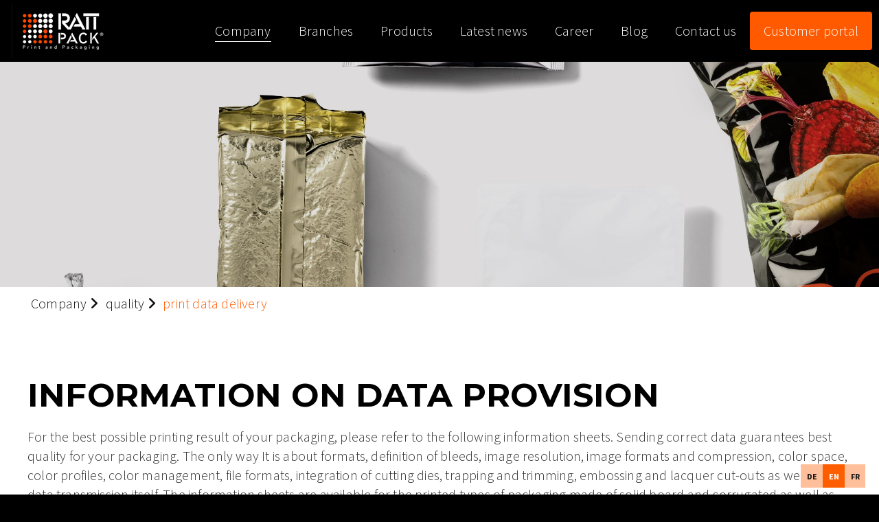

--- FILE ---
content_type: text/html; charset=UTF-8
request_url: https://en.rattpack.eu/unternehmen/qualitaet/druckdatenanlieferung/
body_size: 20778
content:
<!DOCTYPE html>
<html lang="en" data-wg-translated="en"><head>
    <meta charset="utf-8">
    <link rel="dns-prefetch preconnect" href="https://u.jimcdn.com/" crossorigin="anonymous">
<link rel="dns-prefetch preconnect" href="https://assets.jimstatic.com/" crossorigin="anonymous">
<link rel="dns-prefetch preconnect" href="https://image.jimcdn.com" crossorigin="anonymous">
<link rel="dns-prefetch preconnect" href="https://fonts.jimstatic.com" crossorigin="anonymous">
<meta http-equiv="X-UA-Compatible" content="IE=edge">
<meta name="description" content="PDF&#039;s print data delivery for packaging from RATTPACK. Offset Printing &amp; Gravure Specifications. Formats, profiles, trapping. For the best possible results">
<meta name="robots" content="index, follow, archive">
<meta property="st:section" content="PDF's Druckdatenanlieferung für Verpackungen von RATTPACK. Offsetdruck &amp; Tiefdruck Spezifikationen. Formate, Profile, Trapping. Für bestmögliche Ergebnisse">
<meta name="generator" content="Jimdo Creator">
<meta name="twitter:title" content="Print data delivery for packaging">
<meta name="twitter:description" content="PDF&#039;s print data delivery for packaging from RATTPACK. Offset Printing &amp; Gravure Specifications. Formats, profiles, trapping. For the best possible results">
<meta name="twitter:card" content="summary_large_image">
<meta property="og:url" content="http://en.rattpack.eu/unternehmen/qualitaet/druckdatenanlieferung/">
<meta property="og:title" content="Print data delivery for packaging">
<meta property="og:description" content="PDF&#039;s print data delivery for packaging from RATTPACK. Offset Printing &amp; Gravure Specifications. Formats, profiles, trapping. For the best possible results">
<meta property="og:type" content="website">
<meta property="og:locale" content="de_DE">
<meta property="og:site_name" content="RATTPACK®">
<meta name="twitter:image" content="https://image.jimcdn.com/app/cms/image/transf/none/path/s4e26ba82c105d6b3/backgroundarea/i69e92924f7b6b0de/version/1767897938/image.jpg">
<meta property="og:image" content="https://image.jimcdn.com/app/cms/image/transf/none/path/s4e26ba82c105d6b3/backgroundarea/i69e92924f7b6b0de/version/1767897938/image.jpg">
<meta property="og:image:width" content="2000">
<meta property="og:image:height" content="1500">
<meta property="og:image:secure_url" content="https://image.jimcdn.com/app/cms/image/transf/none/path/s4e26ba82c105d6b3/backgroundarea/i69e92924f7b6b0de/version/1767897938/image.jpg"><title>Delivery of print data for packaging - RATTPACK® - RATTPACK® - RATTPACK® - RATTPACK®® - RATTPACK®® - RATTPACK®®®®.</title>
<link rel="shortcut icon" href="https://u.jimcdn.com/cms/o/s4e26ba82c105d6b3/img/favicon.png?t=1562243891">
    <link rel="alternate" type="application/rss+xml" title="Blog" href="https://en.rattpack.eu/rss/blog">    
<link rel="canonical" href="https://en.rattpack.eu/unternehmen/qualitaet/druckdatenanlieferung/">

        <script src="https://assets.jimstatic.com/ckies.js.7c38a5f4f8d944ade39b.js"></script>

        <script src="https://assets.jimstatic.com/cookieControl.js.b05bf5f4339fa83b8e79.js"></script>
    <script>window.CookieControlSet.setToNormal();</script>

    <style>html,body{margin:0}.hidden{display:none}.n{padding:5px}#emotion-header{position:relative}#emotion-header-logo,#emotion-header-title{position:absolute}</style>

        <link href="https://u.jimcdn.com/cms/o/s4e26ba82c105d6b3/userlayout/css/main.css?t=1769085038" rel="stylesheet" type="text/css" id="jimdo_main_css">
    <link href="https://u.jimcdn.com/cms/o/s4e26ba82c105d6b3/userlayout/css/layout.css?t=1769085038" rel="stylesheet" type="text/css" id="jimdo_layout_css">
    <link href="https://u.jimcdn.com/cms/o/s4e26ba82c105d6b3/userlayout/css/font.css?t=1769085038" rel="stylesheet" type="text/css" id="jimdo_font_css">
<script>     /* <![CDATA[ */     /*!  loadCss [c]2014 @scottjehl, Filament Group, Inc.  Licensed MIT */     window.loadCSS = window.loadCss = function(e,n,t){var r,l=window.document,a=l.createElement("link");if(n)r=n;else{var i=(l.body||l.getElementsByTagName("head")[0]).childNodes;r=i[i.length-1]}var o=l.styleSheets;a.rel="stylesheet",a.href=e,a.media="only x",r.parentNode.insertBefore(a,n?r:r.nextSibling);var d=function(e){for(var n=a.href,t=o.length;t--;)if(o[t].href===n)return e.call(a);setTimeout(function(){d(e)})};return a.onloadcssdefined=d,d(function(){a.media=t||"all"}),a};     window.onloadCSS = function(n,o){n.onload=function(){n.onload=null,o&&o.call(n)},"isApplicationInstalled"in navigator&&"onloadcssdefined"in n&&n.onloadcssdefined(o)}     /* ]]> */ </script>     <script>
// <![CDATA[
onloadCSS(loadCss('https://assets.jimstatic.com/web_oldtemplate.css.1f35dce211e2f1e96aff54c2427e23ae.css') , function() {
    this.id = 'jimdo_web_css';
});
// ]]>
</script>
<link href="https://assets.jimstatic.com/web_oldtemplate.css.1f35dce211e2f1e96aff54c2427e23ae.css" rel="preload" as="style">
<noscript>
<link href="https://assets.jimstatic.com/web_oldtemplate.css.1f35dce211e2f1e96aff54c2427e23ae.css" rel="stylesheet">
</noscript>
    <script>
    //<![CDATA[
        var jimdoData = {"isTestserver":false,"isLcJimdoCom":false,"isJimdoHelpCenter":false,"isProtectedPage":false,"cstok":"","cacheJsKey":"08a1368a9a48396b2144d05c52eebed02d08cd29","cacheCssKey":"08a1368a9a48396b2144d05c52eebed02d08cd29","cdnUrl":"https:\/\/assets.jimstatic.com\/","minUrl":"https:\/\/assets.jimstatic.com\/app\/cdn\/min\/file\/","authUrl":"https:\/\/a.jimdo.com\/","webPath":"https:\/\/en.rattpack.eu\/","appUrl":"https:\/\/a.jimdo.com\/","cmsLanguage":"de_DE","isFreePackage":false,"mobile":false,"isDevkitTemplateUsed":false,"isTemplateResponsive":false,"websiteId":"s4e26ba82c105d6b3","pageId":2216961724,"packageId":3,"shop":{"deliveryTimeTexts":{"1":"1 - 3 Tage Lieferzeit","2":"5 - 10 Tage Lieferzeit","3":"3 - 4 Wochen Lieferzeit"},"checkoutButtonText":"Zur Kasse","isReady":false,"currencyFormat":{"pattern":"#,##0.00 \u00a4","convertedPattern":"#,##0.00 $","symbols":{"GROUPING_SEPARATOR":".","DECIMAL_SEPARATOR":",","CURRENCY_SYMBOL":"\u20ac"}},"currencyLocale":"de_DE"},"tr":{"gmap":{"searchNotFound":"Die angegebene Adresse konnte nicht gefunden werden.","routeNotFound":"Die Anfahrtsroute konnte nicht berechnet werden. M\u00f6gliche Gr\u00fcnde: Die Startadresse ist zu ungenau oder zu weit von der Zieladresse entfernt."},"shop":{"checkoutSubmit":{"next":"N\u00e4chster Schritt","wait":"Bitte warten"},"paypalError":"Da ist leider etwas schiefgelaufen. Bitte versuche es erneut!","cartBar":"Zum Warenkorb","maintenance":"Dieser Shop ist vor\u00fcbergehend leider nicht erreichbar. Bitte probieren Sie es sp\u00e4ter noch einmal.","addToCartOverlay":{"productInsertedText":"Der Artikel wurde dem Warenkorb hinzugef\u00fcgt.","continueShoppingText":"Weiter einkaufen","reloadPageText":"neu laden"},"notReadyText":"Dieser Shop ist noch nicht vollst\u00e4ndig eingerichtet.","numLeftText":"Mehr als {:num} Exemplare dieses Artikels sind z.Z. leider nicht verf\u00fcgbar.","oneLeftText":"Es ist leider nur noch ein Exemplar dieses Artikels verf\u00fcgbar."},"common":{"timeout":"Es ist ein Fehler aufgetreten. Die von dir ausgew\u00e4hlte Aktion wurde abgebrochen. Bitte versuche es in ein paar Minuten erneut."},"form":{"badRequest":"Es ist ein Fehler aufgetreten: Die Eingaben konnten leider nicht \u00fcbermittelt werden. Bitte versuche es sp\u00e4ter noch einmal!"}},"jQuery":"jimdoGen002","isJimdoMobileApp":false,"bgConfig":{"id":157142324,"type":"slideshow","options":{"fixed":true,"speed":1},"images":[{"id":9504883924,"url":"https:\/\/image.jimcdn.com\/app\/cms\/image\/transf\/none\/path\/s4e26ba82c105d6b3\/backgroundarea\/i69e92924f7b6b0de\/version\/1767897938\/image.jpg","altText":""},{"id":9392663624,"url":"https:\/\/image.jimcdn.com\/app\/cms\/image\/transf\/none\/path\/s4e26ba82c105d6b3\/backgroundarea\/i633574c8842eb4f0\/version\/1767897938\/image.jpg","altText":""},{"id":9754415424,"url":"https:\/\/image.jimcdn.com\/app\/cms\/image\/transf\/none\/path\/s4e26ba82c105d6b3\/backgroundarea\/ib51a476796d73124\/version\/1767897938\/image.jpg","altText":""},{"id":9754415224,"url":"https:\/\/image.jimcdn.com\/app\/cms\/image\/transf\/none\/path\/s4e26ba82c105d6b3\/backgroundarea\/i2c9ff36b12be54a9\/version\/1767897938\/image.jpg","altText":"","focalPointX":49.5859375,"focalPointY":54.44078947368421239616509410552680492401123046875},{"id":9188817824,"url":"https:\/\/image.jimcdn.com\/app\/cms\/image\/transf\/dimension=2000x1500:format=jpg\/path\/s4e26ba82c105d6b3\/backgroundarea\/i2d77039407af22aa\/version\/1767897938\/image.jpg","altText":"","focalPointX":61.747085492200000089724198915064334869384765625,"focalPointY":59.01342975210000219021821976639330387115478515625},{"id":9188817924,"url":"https:\/\/image.jimcdn.com\/app\/cms\/image\/transf\/dimension=2000x1500:format=jpg\/path\/s4e26ba82c105d6b3\/backgroundarea\/i0c448fc72a1491ba\/version\/1767897938\/image.jpg","altText":"","focalPointX":52.42066062180000329817630699835717678070068359375,"focalPointY":47.60174418599999768275665701366961002349853515625},{"id":9188818024,"url":"https:\/\/image.jimcdn.com\/app\/cms\/image\/transf\/dimension=2000x1500:format=jpg\/path\/s4e26ba82c105d6b3\/backgroundarea\/i115026a55bef3235\/version\/1767897938\/image.jpg","altText":""}]},"bgFullscreen":null,"responsiveBreakpointLandscape":767,"responsiveBreakpointPortrait":480,"copyableHeadlineLinks":false,"tocGeneration":false,"googlemapsConsoleKey":false,"loggingForAnalytics":false,"loggingForPredefinedPages":false,"isFacebookPixelIdEnabled":false,"userAccountId":"5166a4c4-eed0-43fd-b659-d748f0741271"};
    // ]]>
</script>

     <script> (function(window) { 'use strict'; var regBuff = window.__regModuleBuffer = []; var regModuleBuffer = function() { var args = [].slice.call(arguments); regBuff.push(args); }; if (!window.regModule) { window.regModule = regModuleBuffer; } })(window); </script>
    <script src="https://assets.jimstatic.com/web.js.24f3cfbc36a645673411.js" async="true"></script>
    <script src="https://assets.jimstatic.com/at.js.62588d64be2115a866ce.js"></script>
        <script src="https://u.jimcdn.com/cms/o/s4e26ba82c105d6b3/userlayout/js/aktuelles.js?t=1759819436"></script>
                <script src="https://u.jimcdn.com/cms/o/s4e26ba82c105d6b3/userlayout/js/blog.js?t=1759820089"></script>
                <script src="https://u.jimcdn.com/cms/o/s4e26ba82c105d6b3/userlayout/js/geschichte.js?t=1766065889"></script>
                <script src="https://u.jimcdn.com/cms/o/s4e26ba82c105d6b3/userlayout/js/karriere.js?t=1764069235"></script>
                <script src="https://u.jimcdn.com/cms/o/s4e26ba82c105d6b3/userlayout/js/matrix-1-9-0-slim.js?t=1638871667"></script>
                <script src="https://u.jimcdn.com/cms/o/s4e26ba82c105d6b3/userlayout/js/murflex.js?t=1769084935"></script>
        <meta name="Robots" content="index, follow">
<meta name="google-site-verification" content="HSkLnw7kiMV2cTOed7hC1DT5zjQDyg1ZJhrd-x0NFT0">
<meta name="facebook-domain-verification" content="dflgxmvtx031kuffzdmyj2b2u8vyik">
<meta name="publisher" content="KREATIVRAUM.DEV">

<script type="application/json" id="weglot-data">{"allLanguageUrls":{"de":"https://www.rattpack.eu/unternehmen/qualitaet/druckdatenanlieferung/","en":"https://en.rattpack.eu/unternehmen/qualitaet/druckdatenanlieferung/","fr":"https://fr.rattpack.eu/unternehmen/qualitaet/druckdatenanlieferung/"},"originalCanonicalUrl":"https://www.rattpack.eu/unternehmen/qualitaet/druckdatenanlieferung","originalPath":"/unternehmen/qualitaet/druckdatenanlieferung/","settings":{"auto_switch":true,"auto_switch_fallback":null,"category":7,"custom_settings":{"button_style":{"with_name":true,"full_name":false,"is_dropdown":false,"with_flags":true,"flag_type":"shiny","custom_css":"html[lang='en']{\r\n   #cc-m-16439846324{\r\n\theight: 898px!important;\r\n   }\r\n}"},"switchers":[{"style":{"full_name":false,"size_scale":"0.85"},"opts":{"hide_selected_language":false,"is_responsive":false,"display_device":"mobile","pixel_cutoff":768},"colors":{"bg_active":"#FE5D00","bg_inactive":"#FFBF9A","bg_hover":"#FE5D00","text_active":"#FFFFFF","text_inactive":"#131313","text_hover":"#FFFFFF"},"location":{},"template":{"name":"toggle","hash":"7557ec7bca8864b8b0e2a47aac8b68ff85da78ee"}}],"translate_search":false,"loading_bar":true,"hide_switcher":false,"translate_images":false,"subdomain":false,"wait_transition":true,"dynamic":""},"deleted_at":null,"dynamics":[],"excluded_blocks":[{"value":"#cc-m-16439846324","description":"--WEGLOT"}],"excluded_paths":[],"external_enabled":false,"host":"www.rattpack.eu","is_dns_set":false,"is_https":true,"language_from":"de","language_from_custom_flag":null,"language_from_custom_name":null,"languages":[{"connect_host_destination":{"is_dns_set":true,"created_on_aws":1637034726,"host":"en.rattpack.eu"},"custom_code":null,"custom_flag":null,"custom_local_name":null,"custom_name":null,"enabled":true,"language_to":"en"},{"connect_host_destination":{"is_dns_set":true,"created_on_aws":1637034726,"host":"fr.rattpack.eu"},"custom_code":null,"custom_flag":null,"custom_local_name":null,"custom_name":null,"enabled":true,"language_to":"fr"}],"media_enabled":true,"page_views_enabled":false,"technology_id":4,"technology_name":"Jimdo","translation_engine":3,"url_type":"SUBDOMAIN","versions":{"translation":1757489794}}}</script>
<script type="text/javascript" src="https://cdn.weglot.com/weglot.min.js"></script>

<script type="text/javascript">
//<![CDATA[
    Weglot.initialize({
        api_key: 'wg_bf745736da98c51363a99db490a4a25f3'
    });
//]]>
</script>

<style type="text/css">
/*<![CDATA[*/
    
/* additional code by www.peterscheerer.com - Jimdo Expert Stuttgart GA-DE */

   /*]]>*/
</style>


<script async="async" src="https://www.googletagmanager.com/gtag/js?id=G-M781EGLCWQ"></script>

<script type="text/javascript">
//<![CDATA[
  window.dataLayer = window.dataLayer || [];
  function gtag(){dataLayer.push(arguments);}
  gtag('js', new Date());

  gtag('config', 'G-M781EGLCWQ');
//]]>
</script>

<script type="text/javascript">
//<![CDATA[
(function(w,d,s,l,i){w[l]=w[l]||[];w[l].push({'gtm.start':
new Date().getTime(),event:'gtm.js'});var f=d.getElementsByTagName(s)[0],
j=d.createElement(s),dl=l!='dataLayer'?'&l='+l:'';j.async=true;j.src=
'https://www.googletagmanager.com/gtm.js?id='+i+dl;f.parentNode.insertBefore(j,f);
})(window,document,'script','dataLayer','GTM-W6DHRGH');
//]]>
</script>

<script async="async" src="https://www.googletagmanager.com/gtag/js?id=UA-112032084-1"></script>

<script type="text/javascript">
//<![CDATA[
  window.dataLayer = window.dataLayer || [];
  function gtag(){dataLayer.push(arguments);}
  gtag('js', new Date());
  ga('set', 'anonymizeIp', true);
  gtag('config', 'UA-112032084-1');
//]]>
</script>

<style type="text/css">
/*<![CDATA[*/
    
/* GA4 for rattpack.eu is following */

   /*]]>*/
</style>


<script async="async" src="https://www.googletagmanager.com/gtag/js?id=G-M781EGLCWQ"></script>

<script type="text/javascript">
//<![CDATA[
  window.dataLayer = window.dataLayer || [];
  function gtag(){dataLayer.push(arguments);}
  gtag('js', new Date());
  ga('set', 'anonymizeIp', true);
  gtag('config', 'G-M781EGLCWQ');
//]]>
</script>

<style type="text/css">
/*<![CDATA[*/
    
/* GA4 for fr.rattpack.eu is following */

   /*]]>*/
</style>


<script async="async" src="https://www.googletagmanager.com/gtag/js?id=G-5MPY92BJ9X"></script>

<script type="text/javascript">
//<![CDATA[
  window.dataLayer = window.dataLayer || [];
  function gtag(){dataLayer.push(arguments);}
  gtag('js', new Date());
  ga('set', 'anonymizeIp', true);
  gtag('config', 'G-5MPY92BJ9X');
//]]>
</script>

<style type="text/css">
/*<![CDATA[*/
    
/* GA4 for en.rattpack.eu is following */

   /*]]>*/
</style>


<script async="async" src="https://www.googletagmanager.com/gtag/js?id=G-SVXV95Q0SD"></script>

<script type="text/javascript">
//<![CDATA[
  window.dataLayer = window.dataLayer || [];
  function gtag(){dataLayer.push(arguments);}
  gtag('js', new Date());
  ga('set', 'anonymizeIp', true);
  gtag('config', 'G-SVXV95Q0SD');
//]]>
</script>

<style type="text/css">
/*<![CDATA[*/
    
/* additional code by www.peterscheerer.com - Jimdo Expert Stuttgart - GA-EN */

   /*]]>*/
</style>


<script async="async" src="https://www.googletagmanager.com/gtag/js?id=UA-136784303-1"></script>

<script type="text/javascript">
//<![CDATA[
  window.dataLayer = window.dataLayer || [];
  function gtag(){dataLayer.push(arguments);}
  gtag('js', new Date());
  ga('set', 'anonymizeIp', true);
  gtag('config', 'UA-136784303-1');
//]]>
</script>

<style type="text/css">
/*<![CDATA[*/
    
/* additional code by www.peterscheerer.com - Jimdo Expert Stuttgart - GA-FR */

   /*]]>*/
</style>


<script async="async" src="https://www.googletagmanager.com/gtag/js?id=UA-136762998-1"></script>

<script type="text/javascript">
//<![CDATA[
  window.dataLayer = window.dataLayer || [];
  function gtag(){dataLayer.push(arguments);}
  gtag('js', new Date());
  ga('set', 'anonymizeIp', true);
  gtag('config', 'UA-136762998-1');
//]]>
</script>

<script async="async" src="https://www.googletagmanager.com/gtag/js?id=AW-843117215"></script>

<script type="text/javascript">
//<![CDATA[
  window.dataLayer = window.dataLayer || [];
  function gtag(){dataLayer.push(arguments);}
  gtag('js', new Date());
  ga('set', 'anonymizeIp', true);
  gtag('config', 'AW-843117215');
//]]>
</script>
<link href="https://fonts.jimstatic.com/css?family=Open+Sans:300,400,500" rel="stylesheet" type="text/css">
<link href="https://fonts.jimstatic.com/css?family=Source+Sans+Pro:300,400,500" rel="stylesheet" type="text/css">
<meta name="Robots" content="index, follow">
<meta name="google-site-verification" content="HSkLnw7kiMV2cTOed7hC1DT5zjQDyg1ZJhrd-x0NFT0">
<meta name="viewport" content="width=device-width, initial-scale=1">
<link href="https://fonts.jimstatic.com/css?family=Source+Sans+Pro:100,200,300,400,600,700" rel="stylesheet">
<link href="https://fonts.jimstatic.com/css?family=Montserrat:400,500,700,800,900" rel="stylesheet">
<link href="https://fonts.jimstatic.com/css?family=Lato:400,500,700,800,900" rel="stylesheet">
<link rel="stylesheet" href="https://maxcdn.bootstrapcdn.com/font-awesome/4.7.0/css/font-awesome.min.css">
<link rel="stylesheet" href="https://cdnjs.cloudflare.com/ajax/libs/font-awesome/6.7.2/css/all.min.css">

<script src="https://kit.fontawesome.com/d549ce4d46.js" crossorigin="anonymous"></script>

<style type="text/css">
/*<![CDATA[*/
    @font-face {
        
        font-family: 'textaaltblack';
        src: url('https://u.jimcdn.com/cms/o/s4e26ba82c105d6b3/userlayout/font/textaalt-black-webfont.woff') format('woff'), 
        url('https://u.jimcdn.com/cms/o/s4e26ba82c105d6b3/userlayout/font/textaalt-black-webfont.woff2') format('woff2'), 
        url('https://u.jimcdn.com/cms/o/s4e26ba82c105d6b3/userlayout/font/textaalt-black-webfont.eot') format('eot'), 
        url('https://u.jimcdn.com/cms/o/s4e26ba82c105d6b3/userlayout/font/textaalt-black-webfont.ttf') format('ttf'), 
        url('https://u.jimcdn.com/cms/o/s4e26ba82c105d6b3/userlayout/font/textaalt-black-webfont.svg') format('svg');
        font-weight: 800;
        font-style: sans-serif;
        
        
        font-family: 'textaaltheavy';
        src: url('https://u.jimcdn.com/cms/o/s4e26ba82c105d6b3/userlayout/font/textaalt-heavy-webfont.woff') format('woff'), 
        url('https://u.jimcdn.com/cms/o/s4e26ba82c105d6b3/userlayout/font/textaalt-heavy-webfont.woff2') format('woff2'), 
        url('https://u.jimcdn.com/cms/o/s4e26ba82c105d6b3/userlayout/font/textaalt-heavy-webfont.eot') format('eot'), 
        url('https://u.jimcdn.com/cms/o/s4e26ba82c105d6b3/userlayout/font/textaalt-heavy-webfont.ttf') format('ttf'), 
        url('https://u.jimcdn.com/cms/o/s4e26ba82c105d6b3/userlayout/font/textaalt-heavy-webfont.svg') format('svg');
        font-weight: 700;
        font-style: sans-serif;
        
    }
    
/*]]>*/
</style>


<script type="text/javascript">
//<![CDATA[
window.OFID = "61b9a8b69b31a0416b4f8a23";
(function(){
var script = document.createElement('script');
var url = 'https://cdn.outfunnel.com/c.js?v='+ new Date().toISOString().substring(0,10);
script.setAttribute('src', url);
document.getElementsByTagName('head')[0].appendChild(script);
})();
//]]>
</script>

<style type="text/css">
/*<![CDATA[*/

.brand-link .hs-menu.snip-nav nav ul li.jmd-nav__list-item-0:last-of-type,
.cc-page .slicknav_nav ul li.jmd-nav__list-item-0:last-of-type {
background:#ff5a00;
border-radius: 4px;
transition: all .3s ease;
}
.brand-link .hs-menu.snip-nav nav ul li.jmd-nav__list-item-0:last-of-type:hover,
.cc-page .slicknav_nav ul li.jmd-nav__list-item-0:last-of-type:hover {
background:#2c2c30;
filter: invert(10%);
}

.brand-link .hs-menu.snip-nav nav ul li.jmd-nav__list-item-0:last-of-type a:link,
.brand-link .hs-menu.snip-nav nav ul li.jmd-nav__list-item-0:last-of-type a:visited,
.cc-page .slicknav_nav ul li.jmd-nav__list-item-0:last-of-type a:link,
.cc-page .slicknav_nav ul li.jmd-nav__list-item-0:last-of-type a:visited {
color:white;
}

.cc-page .slicknav_nav ul li.jmd-nav__list-item-0:last-of-type:hover a:hover {
    color: white !important;
}

.brand-link .hs-menu.snip-nav nav ul li.jmd-nav__list-item-0:last-of-type:hover a:link,
.brand-link .hs-menu.snip-nav nav ul li.jmd-nav__list-item-0:last-of-type:hover a:hover,
.cc-page .slicknav_nav ul li.jmd-nav__list-item-0:last-of-type:hover a,
.cc-page .slicknav_nav ul li.jmd-nav__list-item-0:last-of-type:hover a:hover{
color:black;
}
/*]]>*/

</style>


<script type="text/javascript">
//<![CDATA[
 (function(ss,ex){ window.ldfdr=window.ldfdr||function(){(ldfdr._q=ldfdr._q||[]).push([].slice.call(arguments));}; (function(d,s){ fs=d.getElementsByTagName(s)[0]; function ce(src){ var cs=d.createElement(s); cs.src=src; cs.async=1; fs.parentNode.insertBefore(cs,fs); }; ce('https://sc.lfeeder.com/lftracker_v1_'+ss+(ex?'_'+ex:'')+'.js'); })(document,'script'); })('p1e024BnKjv4GB6d'); 
//]]>
</script>

<script src="https://analytics.ahrefs.com/analytics.js" data-key="K6jAoN1HXciGrGDJ7uYQWg" async="async"></script>
    
<link href="https://www.rattpack.eu/unternehmen/qualitaet/druckdatenanlieferung/" hreflang="de" rel="alternate"><link href="https://en.rattpack.eu/unternehmen/qualitaet/druckdatenanlieferung/" hreflang="en" rel="alternate"><link href="https://fr.rattpack.eu/unternehmen/qualitaet/druckdatenanlieferung/" hreflang="fr" rel="alternate"></head>

<body class="body cc-page cc-pagemode-default cc-content-parent" id="page-2216961724">

<div id="cc-inner" class="cc-content-parent"><script type="text/javascript">
//<![CDATA[
   jQuery.noConflict();
(function($) {
// Init
$(document).ready(function() {
if ($('.cc-bs').css('text-align') == 'center') {
   $('body').addClass('matrix');
}
// lazy load
var viewPortHeight = $(window).height();
$(".lazy").each(function(){
  offsetTop = $(this).offset().top;
  if(offsetTop < viewPortHeight){
    $(this).addClass("loaded");
  }
});
$(window).on("scroll", function(){
    scrollTop = $(window).scrollTop();
    $(".lazy").each(function(){
      offsetTop = $(this).offset().top - scrollTop;
      if(offsetTop < viewPortHeight){
        $(this).addClass("loaded");
      }
    });
});
// slideshow height
  function setHeight() {
    windowHeight = $(window).innerHeight();
    $('.cc-indexpage .matrix-hero__,.main-page .matrix-hero__').css('min-height', windowHeight);
  };
  setHeight();
  $(window).resize(function() {
    setHeight();
  });
$('.bg-caption,.single-caption').fadeIn().css('display','block');
$('.is-fadein').fadeIn(1000).css('display','flex');
$('.is-fadein-block').fadeIn(1000).css('display','block');
// tubular
     $("#hs-video").YTPlayer();
$('#hs-video').appendTo($('.matrix-hero'));
//open the lateral panel
        $('.cd-btn').on('click', function(event){
                event.preventDefault();
                $('.cd-panel').addClass('is-visible');
                $('.has-push-layout').addClass('is-pushed');
        });
        //clode the lateral panel
        $('.cd-panel').on('click', function(event){
                if( $(event.target).is('.cd-panel') || $(event.target).is('.cd-panel-close') ) { 
                        $('.cd-panel').removeClass('is-visible');
                        $('.has-push-layout').removeClass('is-pushed');
                        event.preventDefault();
                }
        });
$(".mt").on("click", function(e){
  $("a.mt").removeClass("active");
  $(this).addClass("active");
});
// Magnific Popup plugin
     $('.popup-youtube, .popup-vimeo, .popup-gmaps').magnificPopup({
          disableOn: 200,
          type: 'iframe',
          mainClass: 'mfp-fade',
          removalDelay: 160,
          preloader: false,
          fixedContentPos: false
        });
$('.popup-with-zoom-anim').magnificPopup({
          type: 'inline',
          fixedContentPos: false,
          fixedBgPos: true,
          overflowY: 'auto',
          closeBtnInside: true,
          preloader: false,       
          midClick: true,
          removalDelay: 300,
          mainClass: 'my-mfp-zoom-in'
        });
// sticky
    $('.fixed,.fixed-mobile').sticky({ topSpacing: 0 });
// Get the height of our container
        var container_height = $('.main-equal').height();   
       // $(".equal").height(container_height);
$(".equal").css('min-height',container_height);
// md-menu
$('.j-nav-variant-nested > ul > li:has( > ul)').addClass('menu-dropdown-icon');
$('.j-nav-variant-nested > ul > li > ul:not(:has(ul))').addClass('normal-sub');
$(".hs-menu .j-nav-variant-nested > ul > li").hover(function (e) {
        if ($(window).width() > 943) {
            $(this).children(".hs-menu ul").stop(true, false).fadeToggle(150);
            e.preventDefault();
        }
    });
if( /Android/i.test(navigator.userAgent) ) {
// Double tap for Android devices
$(".menu-dropdown-icon").one("click", false);
    }
// don't follow the white rabbit
$('.hs-magic').appendTo($('.magic-field'));
$('.cc-jimdo').removeClass('cc-m-blogselection');
$('.bg-caption').appendTo($('.new-hero'));
$('.has-sidebar-menu').appendTo($('.sidebar-nav'));
$('.draggable-hero').appendTo($('.new-hero'));
if ( $('.draggable-hero,.slider-holder,.is-matrix').hasClass('has-transparent-header') ) {
        $('.hs-header').css({ "position": "absolute", "background": "transparent" });
}

if ( $('.draggable-hero').hasClass('has-arrow') ) {
        $('#downbutton').css({ "display": "block" });
}
// $( ".has-global-hero .matrix-hero,.has-global-hero .jqbga-container").attr('style', 'min-height:  50vh!important');
// slickmenu
$('.menu').slicknav({
                duplicate:false,
                closedSymbol: '+',
                openedSymbol: '-',
                label : '',
                allowParentLinks: true,
                prependTo:'.m-wrapper'
});
// overlay menu
$('#toggle').click(function() {
   $(this).toggleClass('active');
   $('#overlay').toggleClass('open');
  });
// Parallax
$(window).enllax();
 new universalParallax().init();
$(document).ready(function() {
$('#hs-slider-fullwidth,#hs-slider,.fade-in-slider').owlCarousel({
    loop : true,
    autoPlay:true,
    stopOnHover:false,
    navigation : true,
    navigationText : ["", ""],
    slideSpeed : 300,
    paginationSpeed : 400,
    autoHeight:true,
    transitionStyle : "fade",
    singleItem:true
});
$('.hs-carousel').owlCarousel({
      autoPlay: 3000, //Set AutoPlay to 3 seconds
      slideSpeed:600,
      items : 3,
      itemsDesktop : [1199,3],
      itemsDesktopSmall : [980,3],
      itemsTablet: [768,1],
      itemsMobile : [479,1],
      navigation : true
  });
$('.hs-carousel-2').owlCarousel({
      autoPlay: 5000, //Set AutoPlay to 5 seconds
      slideSpeed:600,
      items : 1,
      itemsDesktop : [1199,1],
      itemsDesktopSmall : [980,1],
      itemsTablet: [768,1],
      itemsMobile : [479,1],
      navigation : true
  });
});
$(function() {
  var loc = window.location.href; // returns the full URL
  if(/shortcodes/.test(loc)) {
    $('.has-custom-text').addClass('no-hero');
  }
});
$('#hs-slider-fullwidth,#image-fullwidth,.is-header').appendTo($('.slider_holder'));
// toggles
        $('div.toggle > div.content').hide();
        $('div.toggle > a.switch.opened').next().show();

        $('div.toggle > a.switch').click(function() {
                $(this).toggleClass('opened').next().slideToggle('fast');
                return false;
        });
// accordeon
  $('.accordeon_content').hide();  
  $('.accordeon_title').click(function(){
    $(this).parent().toggleClass('active').siblings().removeClass('active');
    $('.accordeon_content').slideUp();   
    if(!$(this).next().is(":visible")) {
        $(this).next().slideDown();
      }
  });
// tabs
        $('ul.tabs-nav > li:first-child').addClass('active');
        $('div.tab-content').hide();
        $('div.tab-content:first-child').show();

        $('ul.tabs-nav a').click(function() {
                var nav = $(this).parent().parent('ul.tabs-nav');
                if (!$(this).parent().hasClass('active')) {
                        $('> li', nav).removeClass('active');
                        $(this).parent().addClass('active');

                        var target = $(this).attr('href');
                        var container = $('div.tabs-container').has(target);
                        $('> .tab-content', container).hide();
                        $(target, container).fadeIn();
                }
                return false;
        });
// smooth scroll
    $('a[href^="*"]').on('click',function (e) {
            e.preventDefault();

            var target = this.hash,
            $target = $(target);

            $('html, body').stop().animate({
                'scrollTop': $target.offset().top
            }, 900, 'swing', function () {
                window.location.hash = target;
            });
        });
});
})(jQuery);
//]]>
</script> <!-- Head links -->
<meta name="viewport" content="width=device-width, initial-scale=1">
<link rel="stylesheet" href="https://maxcdn.bootstrapcdn.com/font-awesome/4.7.0/css/font-awesome.min.css"><!-- end Head links -->

<div id="hs-container" class="cc-content-parent">
    <div class="global-colors brand-bg brand-link large-inner has-large-content has-custom-blog has-push-layout has-custom-header__ has-custom-menu has-right-nav has-global-hero__ has-default-hero__ has-transparent-header__ has-custom-text has-custom-nav cc-content-parent">
        <div class="button_container only-mobile" id="toggle">
            <span class="top"> </span> <span class="middle hidden"> </span> <span class="bottom"> </span>
        </div>

        <div class="overlay" id="overlay">
            <div class="inner">
                <div class="left-align w-100">
                    <div class="is--left add-top-30">
                        <div class="magic-field g-font">
                        </div>
                    </div>

                    <div class="m-wrapper jmd-nav g-font size-25 add-top-30 weight-500">
                        <ul class="menu">
                            <li>
                                <div data-container="navigation"><div class="j-nav-variant-nested"><ul class="cc-nav-level-0 j-nav-level-0"><li id="cc-nav-view-2784425524" class="jmd-nav__list-item-0 j-nav-has-children cc-nav-parent j-nav-parent jmd-nav__item--parent"><a href="/" data-link-title="Unternehmen">Company</a><span data-navi-toggle="cc-nav-view-2784425524" class="jmd-nav__toggle-button"></span><ul class="cc-nav-level-1 j-nav-level-1"><li id="cc-nav-view-2587905224" class="jmd-nav__list-item-1"><a href="/unternehmen/standorte/" data-link-title="Standorte">locations</a></li><li id="cc-nav-view-2198201924" class="jmd-nav__list-item-1"><a href="/unternehmen/philosophie/" data-link-title="Philosophie">philosophy</a></li><li id="cc-nav-view-2784402324" class="jmd-nav__list-item-1 j-nav-has-children cc-nav-parent j-nav-parent jmd-nav__item--parent"><a href="/unternehmen/qualitaet/" data-link-title="Qualität">quality</a><span data-navi-toggle="cc-nav-view-2784402324" class="jmd-nav__toggle-button"></span><ul class="cc-nav-level-2 j-nav-level-2"><li id="cc-nav-view-2198224124" class="jmd-nav__list-item-2"><a href="/unternehmen/qualitaet/zertifizierungen/" data-link-title="Zertifizierungen">certifications</a></li><li id="cc-nav-view-2216961724" class="jmd-nav__list-item-2 cc-nav-current j-nav-current jmd-nav__item--current"><a href="/unternehmen/qualitaet/druckdatenanlieferung/" data-link-title="Druckdatenanlieferung" class="cc-nav-current j-nav-current jmd-nav__link--current">print data delivery</a></li></ul></li><li id="cc-nav-view-2198205224" class="jmd-nav__list-item-1"><a href="/unternehmen/geschichte/" data-link-title="Geschichte">History</a></li><li id="cc-nav-view-2632742924" class="jmd-nav__list-item-1"><a href="/unternehmen/lieferanten/" data-link-title="Lieferanten">suppliers</a></li><li id="cc-nav-view-2198205024" class="jmd-nav__list-item-1 j-nav-has-children"><a href="/unternehmen/nachhaltigkeit/" data-link-title="Nachhaltigkeit">sustainability</a><span data-navi-toggle="cc-nav-view-2198205024" class="jmd-nav__toggle-button"></span><ul class="cc-nav-level-2 j-nav-level-2"><li id="cc-nav-view-2837871224" class="jmd-nav__list-item-2"><a href="/unternehmen/nachhaltigkeit/murflex-die-nachhaltige-art-zu-verpacken/" data-link-title="murFLEX® - die nachhaltige Art zu verpacken">murFLEX® - the sustainable way to pack</a></li><li id="cc-nav-view-2855888024" class="jmd-nav__list-item-2"><a href="/unternehmen/nachhaltigkeit/klimaaktiv-auszeichnung-für-engagement-im-klimaschutz/" data-link-title="Klimaaktiv - Auszeichnung für Engagement im Klimaschutz">Klimaaktiv - Award for commitment to climate protection</a></li></ul></li><li id="cc-nav-view-2198183024" class="jmd-nav__list-item-1"><a href="/unternehmen/technologien/" data-link-title="Technologien">technologies</a></li></ul></li><li id="cc-nav-view-2784383124" class="jmd-nav__list-item-0"><a href="/unternehmen/branchen/" data-link-title="Branchen">Branches</a></li><li id="cc-nav-view-2784402024" class="jmd-nav__list-item-0 j-nav-has-children"><a href="/verpackungen/" data-link-title="Produkte">Products</a><span data-navi-toggle="cc-nav-view-2784402024" class="jmd-nav__toggle-button"></span><ul class="cc-nav-level-1 j-nav-level-1"><li id="cc-nav-view-2198203324" class="jmd-nav__list-item-1 j-nav-has-children"><a href="/verpackungen/flexible-verpackungen/" data-link-title="Flexible Verpackungen">Flexible packaging</a><span data-navi-toggle="cc-nav-view-2198203324" class="jmd-nav__toggle-button"></span><ul class="cc-nav-level-2 j-nav-level-2"><li id="cc-nav-view-2651442724" class="jmd-nav__list-item-2"><a href="/verpackungen/flexible-verpackungen/clipfolien/" data-link-title="Clipfolien">Clip films</a></li><li id="cc-nav-view-2651422024" class="jmd-nav__list-item-2"><a href="/verpackungen/flexible-verpackungen/deckelfolien/" data-link-title="Deckelfolien">Lid foils</a></li><li id="cc-nav-view-2879195224" class="jmd-nav__list-item-2"><a href="/verpackungen/flexible-verpackungen/folien-für-die-verpackungsindustrie/" data-link-title="Folien für die Verpackungsindustrie">Films for the packaging industry</a></li><li id="cc-nav-view-2879279624" class="jmd-nav__list-item-2"><a href="/verpackungen/flexible-verpackungen/standbodenbeutel-stand-up-pouch-doypack/" data-link-title="Standbodenbeutel - Stand-up Pouch - Doypack - Quetschie">Stand Up Pouch - Stand-up Pouch - Doypack - Squeeze</a></li><li id="cc-nav-view-2877996024" class="jmd-nav__list-item-2"><a href="/verpackungen/flexible-verpackungen/schlauchbeutelfolien/" data-link-title="Schlauchbeutelfolien">Tubular bag films</a></li><li id="cc-nav-view-2651503724" class="jmd-nav__list-item-2"><a href="/verpackungen/flexible-verpackungen/sachets/" data-link-title="Sachets">Sachets</a></li><li id="cc-nav-view-2877973624" class="jmd-nav__list-item-2"><a href="/verpackungen/flexible-verpackungen/wachswickler/" data-link-title="Wachswickler">Wax winder</a></li><li id="cc-nav-view-2873539024" class="jmd-nav__list-item-2"><a href="/verpackungen/flexible-verpackungen/make-use-recycle-murflex-ist-mehr-als-nur-ein-statement/" data-link-title="make use recycle - murFLEX® - ist mehr als nur ein Statement">make use recycle - murFLEX® - is more than just a statement</a></li></ul></li><li id="cc-nav-view-2198203624" class="jmd-nav__list-item-1 j-nav-has-children"><a href="/verpackungen/wellpappe/" data-link-title="Wellpappe">Corrugated board</a><span data-navi-toggle="cc-nav-view-2198203624" class="jmd-nav__toggle-button"></span><ul class="cc-nav-level-2 j-nav-level-2"><li id="cc-nav-view-2649458124" class="jmd-nav__list-item-2"><a href="/verpackungen/wellpappe/bag-in-box/" data-link-title="Bag in Box">Bag in Box</a></li><li id="cc-nav-view-2867271624" class="jmd-nav__list-item-2"><a href="/verpackungen/wellpappe/digital-pos-display-packaging-production/" data-link-title="Digital POS Display &amp; Packaging Production">Digital POS Display &amp; Packaging Production</a></li><li id="cc-nav-view-2649378724" class="jmd-nav__list-item-2"><a href="/verpackungen/wellpappe/pos-display/" data-link-title="POS Display">POS display</a></li><li id="cc-nav-view-2649349224" class="jmd-nav__list-item-2"><a href="/verpackungen/wellpappe/shelf-ready-packaging/" data-link-title="Shelf Ready Packaging">Shelf Ready Packaging</a></li></ul></li><li id="cc-nav-view-2198203524" class="jmd-nav__list-item-1 j-nav-has-children"><a href="/verpackungen/karton/" data-link-title="Karton">Cardboard</a><span data-navi-toggle="cc-nav-view-2198203524" class="jmd-nav__toggle-button"></span><ul class="cc-nav-level-2 j-nav-level-2"><li id="cc-nav-view-2676856024" class="jmd-nav__list-item-2"><a href="/verpackungen/karton/faltschachteln/" data-link-title="Faltschachteln">Folding boxes</a></li><li id="cc-nav-view-2651391824" class="jmd-nav__list-item-2"><a href="/verpackungen/karton/kartonschalen/" data-link-title="Kartonschalen">Cardboard trays</a></li><li id="cc-nav-view-2828192624" class="jmd-nav__list-item-2"><a href="/verpackungen/karton/qualibraille-qualicheck/" data-link-title="Qualibraille &amp; Qualicheck">Qualibraille &amp; Qualicheck</a></li><li id="cc-nav-view-2676824424" class="jmd-nav__list-item-2"><a href="/verpackungen/karton/zuschnitte/" data-link-title="Zuschnitte">Blanks</a></li></ul></li><li id="cc-nav-view-2198203424" class="jmd-nav__list-item-1 j-nav-has-children"><a href="/verpackungen/papier/" data-link-title="Papier">Paper</a><span data-navi-toggle="cc-nav-view-2198203424" class="jmd-nav__toggle-button"></span><ul class="cc-nav-level-2 j-nav-level-2"><li id="cc-nav-view-2881476224" class="jmd-nav__list-item-2"><a href="/verpackungen/papier/akzidenzdruck/" data-link-title="Akzidenzdruck">Commercial printing</a></li><li id="cc-nav-view-2676872924" class="jmd-nav__list-item-2"><a href="/verpackungen/papier/beipackzettel/" data-link-title="Beipackzettel">Package leaflet</a></li><li id="cc-nav-view-2781408624" class="jmd-nav__list-item-2"><a href="/verpackungen/papier/booklets/" data-link-title="Booklets">Booklets</a></li><li id="cc-nav-view-2875517624" class="jmd-nav__list-item-2"><a href="/verpackungen/papier/broschüren-broschüren-im-digitaldruck/" data-link-title="Broschüren + Broschüren im Digitaldruck">Brochures + digital printing brochures</a></li><li id="cc-nav-view-2875519524" class="jmd-nav__list-item-2"><a href="/verpackungen/papier/direct-mailing-lettershop/" data-link-title="Direct Mailing + Lettershop">Direct Mailing + Lettershop</a></li><li id="cc-nav-view-2875518124" class="jmd-nav__list-item-2"><a href="/verpackungen/papier/offsetdruck/" data-link-title="Offsetdruck">Offset printing</a></li><li id="cc-nav-view-2676888424" class="jmd-nav__list-item-2"><a href="/verpackungen/papier/outserts/" data-link-title="Outserts">Outserts</a></li><li id="cc-nav-view-2875518724" class="jmd-nav__list-item-2"><a href="/verpackungen/papier/veredelungen/" data-link-title="Veredelungen">Refinements</a></li></ul></li><li id="cc-nav-view-2885958424" class="jmd-nav__list-item-1"><a href="/verpackungen/etiketten/" data-link-title="Etiketten">Labels</a></li><li id="cc-nav-view-2784402224" class="jmd-nav__list-item-1 j-nav-has-children"><a href="/verpackungen/service/" data-link-title="Service">Service</a><span data-navi-toggle="cc-nav-view-2784402224" class="jmd-nav__toggle-button"></span><ul class="cc-nav-level-2 j-nav-level-2"><li id="cc-nav-view-2206348124" class="jmd-nav__list-item-2"><a href="/verpackungen/service/zentralrepro/" data-link-title="Zentralrepro">Central repro</a></li><li id="cc-nav-view-2198207724" class="jmd-nav__list-item-2"><a href="/verpackungen/service/labor/" data-link-title="Labor">Lab</a></li><li id="cc-nav-view-2790589724" class="jmd-nav__list-item-2"><a href="/verpackungen/service/3d-prototypen-entwicklung/" data-link-title="3D Prototypen Entwicklung">3D prototype development</a></li><li id="cc-nav-view-2853200824" class="jmd-nav__list-item-2"><a href="/verpackungen/service/downgauging-und-formatoptimierung/" data-link-title="Downgauging und Formatoptimierung">Downgauging and format optimisation</a></li></ul></li></ul></li><li id="cc-nav-view-2784431024" class="jmd-nav__list-item-0"><a href="/aktuelles/" data-link-title="Aktuelles">Latest news</a></li><li id="cc-nav-view-2198379224" class="jmd-nav__list-item-0 j-nav-has-children"><a href="/karriere/" data-link-title="Karriere">Career</a><span data-navi-toggle="cc-nav-view-2198379224" class="jmd-nav__toggle-button"></span><ul class="cc-nav-level-1 j-nav-level-1"><li id="cc-nav-view-2827584324" class="jmd-nav__list-item-1"><a href="/karriere/arbeiten-bei-rattpack/" data-link-title="Arbeiten bei Rattpack®">Working at Rattpack®</a></li><li id="cc-nav-view-2761284824" class="jmd-nav__list-item-1 j-nav-has-children"><a href="/karriere/jobs/" data-link-title="Jobs">Jobs</a><span data-navi-toggle="cc-nav-view-2761284824" class="jmd-nav__toggle-button"></span><ul class="cc-nav-level-2 j-nav-level-2"><li id="cc-nav-view-2827672124" class="jmd-nav__list-item-2"><a href="/karriere/jobs/jobs-deutschland/" data-link-title="Jobs Deutschland">Jobs Germany</a></li><li id="cc-nav-view-2827672224" class="jmd-nav__list-item-2"><a href="/karriere/jobs/jobs-österreich/" data-link-title="Jobs Österreich">Jobs Austria</a></li></ul></li><li id="cc-nav-view-2856016224" class="jmd-nav__list-item-1 j-nav-has-children"><a href="/karriere/lehre-ausbildung-bei-rattpack/" data-link-title="Lehre / Ausbildung bei Rattpack®">Apprenticeship / Training at Rattpack®</a><span data-navi-toggle="cc-nav-view-2856016224" class="jmd-nav__toggle-button"></span><ul class="cc-nav-level-2 j-nav-level-2"><li id="cc-nav-view-2393072824" class="jmd-nav__list-item-2"><a href="/karriere/lehrberufe/" data-link-title="Lehrberufe / Ausbildungsberufe">Apprenticeships / training occupations</a></li><li id="cc-nav-view-2199332124" class="jmd-nav__list-item-2"><a href="/karriere/lehrlingsnews/" data-link-title="Lehrlingsnews">Apprentice news</a></li></ul></li></ul></li><li id="cc-nav-view-2886353324" class="jmd-nav__list-item-0"><a href="/blog/" data-link-title="Blog">Blog</a></li><li id="cc-nav-view-2198048524" class="jmd-nav__list-item-0"><a href="/kontakt/" data-link-title="Kontakt">Contact us</a></li><li id="cc-nav-view-2853183624" class="jmd-nav__list-item-0"><a href="https://pms.rattpack.eu/ratt" data-link-title="Kundenportal" target="_blank" rel="nofollow">Customer portal</a></li></ul></div></div>
                            </li>
                        </ul>
                    </div>
                </div>
            </div>
        </div>

        <div class="g-header-section">
            <div class="hs-header cc-clearover has-top-border__ index-transparent">
                <div class="max-inner fixed">
                    <div class="inner__ is--flex cc-clearover no-padding__">
                        <div class="is--flex1__ is-eq">
                            <div class="is--flex flex-admin no-padding" style="height:90px;">
                                <div class="hs-logo w-100 is-draggable is-fadein-block">
                                </div>
                            </div>
                        </div>

                        <div class="is--center is-fadein">
                            <div class="hs-menu g-font size-16 weight-400 snip-nav">
                                <nav>
                                    <div data-container="navigation"><div class="j-nav-variant-nested"><ul class="cc-nav-level-0 j-nav-level-0"><li id="cc-nav-view-2784425524" class="jmd-nav__list-item-0 j-nav-has-children cc-nav-parent j-nav-parent jmd-nav__item--parent"><a href="/" data-link-title="Unternehmen">Company</a><span data-navi-toggle="cc-nav-view-2784425524" class="jmd-nav__toggle-button"></span><ul class="cc-nav-level-1 j-nav-level-1"><li id="cc-nav-view-2587905224" class="jmd-nav__list-item-1"><a href="/unternehmen/standorte/" data-link-title="Standorte">locations</a></li><li id="cc-nav-view-2198201924" class="jmd-nav__list-item-1"><a href="/unternehmen/philosophie/" data-link-title="Philosophie">philosophy</a></li><li id="cc-nav-view-2784402324" class="jmd-nav__list-item-1 j-nav-has-children cc-nav-parent j-nav-parent jmd-nav__item--parent"><a href="/unternehmen/qualitaet/" data-link-title="Qualität">quality</a><span data-navi-toggle="cc-nav-view-2784402324" class="jmd-nav__toggle-button"></span><ul class="cc-nav-level-2 j-nav-level-2"><li id="cc-nav-view-2198224124" class="jmd-nav__list-item-2"><a href="/unternehmen/qualitaet/zertifizierungen/" data-link-title="Zertifizierungen">certifications</a></li><li id="cc-nav-view-2216961724" class="jmd-nav__list-item-2 cc-nav-current j-nav-current jmd-nav__item--current"><a href="/unternehmen/qualitaet/druckdatenanlieferung/" data-link-title="Druckdatenanlieferung" class="cc-nav-current j-nav-current jmd-nav__link--current">print data delivery</a></li></ul></li><li id="cc-nav-view-2198205224" class="jmd-nav__list-item-1"><a href="/unternehmen/geschichte/" data-link-title="Geschichte">History</a></li><li id="cc-nav-view-2632742924" class="jmd-nav__list-item-1"><a href="/unternehmen/lieferanten/" data-link-title="Lieferanten">suppliers</a></li><li id="cc-nav-view-2198205024" class="jmd-nav__list-item-1 j-nav-has-children"><a href="/unternehmen/nachhaltigkeit/" data-link-title="Nachhaltigkeit">sustainability</a><span data-navi-toggle="cc-nav-view-2198205024" class="jmd-nav__toggle-button"></span><ul class="cc-nav-level-2 j-nav-level-2"><li id="cc-nav-view-2837871224" class="jmd-nav__list-item-2"><a href="/unternehmen/nachhaltigkeit/murflex-die-nachhaltige-art-zu-verpacken/" data-link-title="murFLEX® - die nachhaltige Art zu verpacken">murFLEX® - the sustainable way to pack</a></li><li id="cc-nav-view-2855888024" class="jmd-nav__list-item-2"><a href="/unternehmen/nachhaltigkeit/klimaaktiv-auszeichnung-für-engagement-im-klimaschutz/" data-link-title="Klimaaktiv - Auszeichnung für Engagement im Klimaschutz">Klimaaktiv - Award for commitment to climate protection</a></li></ul></li><li id="cc-nav-view-2198183024" class="jmd-nav__list-item-1"><a href="/unternehmen/technologien/" data-link-title="Technologien">technologies</a></li></ul></li><li id="cc-nav-view-2784383124" class="jmd-nav__list-item-0"><a href="/unternehmen/branchen/" data-link-title="Branchen">Branches</a></li><li id="cc-nav-view-2784402024" class="jmd-nav__list-item-0 j-nav-has-children"><a href="/verpackungen/" data-link-title="Produkte">Products</a><span data-navi-toggle="cc-nav-view-2784402024" class="jmd-nav__toggle-button"></span><ul class="cc-nav-level-1 j-nav-level-1"><li id="cc-nav-view-2198203324" class="jmd-nav__list-item-1 j-nav-has-children"><a href="/verpackungen/flexible-verpackungen/" data-link-title="Flexible Verpackungen">Flexible packaging</a><span data-navi-toggle="cc-nav-view-2198203324" class="jmd-nav__toggle-button"></span><ul class="cc-nav-level-2 j-nav-level-2"><li id="cc-nav-view-2651442724" class="jmd-nav__list-item-2"><a href="/verpackungen/flexible-verpackungen/clipfolien/" data-link-title="Clipfolien">Clip films</a></li><li id="cc-nav-view-2651422024" class="jmd-nav__list-item-2"><a href="/verpackungen/flexible-verpackungen/deckelfolien/" data-link-title="Deckelfolien">Lid foils</a></li><li id="cc-nav-view-2879195224" class="jmd-nav__list-item-2"><a href="/verpackungen/flexible-verpackungen/folien-für-die-verpackungsindustrie/" data-link-title="Folien für die Verpackungsindustrie">Films for the packaging industry</a></li><li id="cc-nav-view-2879279624" class="jmd-nav__list-item-2"><a href="/verpackungen/flexible-verpackungen/standbodenbeutel-stand-up-pouch-doypack/" data-link-title="Standbodenbeutel - Stand-up Pouch - Doypack - Quetschie">Stand Up Pouch - Stand-up Pouch - Doypack - Squeeze</a></li><li id="cc-nav-view-2877996024" class="jmd-nav__list-item-2"><a href="/verpackungen/flexible-verpackungen/schlauchbeutelfolien/" data-link-title="Schlauchbeutelfolien">Tubular bag films</a></li><li id="cc-nav-view-2651503724" class="jmd-nav__list-item-2"><a href="/verpackungen/flexible-verpackungen/sachets/" data-link-title="Sachets">Sachets</a></li><li id="cc-nav-view-2877973624" class="jmd-nav__list-item-2"><a href="/verpackungen/flexible-verpackungen/wachswickler/" data-link-title="Wachswickler">Wax winder</a></li><li id="cc-nav-view-2873539024" class="jmd-nav__list-item-2"><a href="/verpackungen/flexible-verpackungen/make-use-recycle-murflex-ist-mehr-als-nur-ein-statement/" data-link-title="make use recycle - murFLEX® - ist mehr als nur ein Statement">make use recycle - murFLEX® - is more than just a statement</a></li></ul></li><li id="cc-nav-view-2198203624" class="jmd-nav__list-item-1 j-nav-has-children"><a href="/verpackungen/wellpappe/" data-link-title="Wellpappe">Corrugated board</a><span data-navi-toggle="cc-nav-view-2198203624" class="jmd-nav__toggle-button"></span><ul class="cc-nav-level-2 j-nav-level-2"><li id="cc-nav-view-2649458124" class="jmd-nav__list-item-2"><a href="/verpackungen/wellpappe/bag-in-box/" data-link-title="Bag in Box">Bag in Box</a></li><li id="cc-nav-view-2867271624" class="jmd-nav__list-item-2"><a href="/verpackungen/wellpappe/digital-pos-display-packaging-production/" data-link-title="Digital POS Display &amp; Packaging Production">Digital POS Display &amp; Packaging Production</a></li><li id="cc-nav-view-2649378724" class="jmd-nav__list-item-2"><a href="/verpackungen/wellpappe/pos-display/" data-link-title="POS Display">POS display</a></li><li id="cc-nav-view-2649349224" class="jmd-nav__list-item-2"><a href="/verpackungen/wellpappe/shelf-ready-packaging/" data-link-title="Shelf Ready Packaging">Shelf Ready Packaging</a></li></ul></li><li id="cc-nav-view-2198203524" class="jmd-nav__list-item-1 j-nav-has-children"><a href="/verpackungen/karton/" data-link-title="Karton">Cardboard</a><span data-navi-toggle="cc-nav-view-2198203524" class="jmd-nav__toggle-button"></span><ul class="cc-nav-level-2 j-nav-level-2"><li id="cc-nav-view-2676856024" class="jmd-nav__list-item-2"><a href="/verpackungen/karton/faltschachteln/" data-link-title="Faltschachteln">Folding boxes</a></li><li id="cc-nav-view-2651391824" class="jmd-nav__list-item-2"><a href="/verpackungen/karton/kartonschalen/" data-link-title="Kartonschalen">Cardboard trays</a></li><li id="cc-nav-view-2828192624" class="jmd-nav__list-item-2"><a href="/verpackungen/karton/qualibraille-qualicheck/" data-link-title="Qualibraille &amp; Qualicheck">Qualibraille &amp; Qualicheck</a></li><li id="cc-nav-view-2676824424" class="jmd-nav__list-item-2"><a href="/verpackungen/karton/zuschnitte/" data-link-title="Zuschnitte">Blanks</a></li></ul></li><li id="cc-nav-view-2198203424" class="jmd-nav__list-item-1 j-nav-has-children"><a href="/verpackungen/papier/" data-link-title="Papier">Paper</a><span data-navi-toggle="cc-nav-view-2198203424" class="jmd-nav__toggle-button"></span><ul class="cc-nav-level-2 j-nav-level-2"><li id="cc-nav-view-2881476224" class="jmd-nav__list-item-2"><a href="/verpackungen/papier/akzidenzdruck/" data-link-title="Akzidenzdruck">Commercial printing</a></li><li id="cc-nav-view-2676872924" class="jmd-nav__list-item-2"><a href="/verpackungen/papier/beipackzettel/" data-link-title="Beipackzettel">Package leaflet</a></li><li id="cc-nav-view-2781408624" class="jmd-nav__list-item-2"><a href="/verpackungen/papier/booklets/" data-link-title="Booklets">Booklets</a></li><li id="cc-nav-view-2875517624" class="jmd-nav__list-item-2"><a href="/verpackungen/papier/broschüren-broschüren-im-digitaldruck/" data-link-title="Broschüren + Broschüren im Digitaldruck">Brochures + digital printing brochures</a></li><li id="cc-nav-view-2875519524" class="jmd-nav__list-item-2"><a href="/verpackungen/papier/direct-mailing-lettershop/" data-link-title="Direct Mailing + Lettershop">Direct Mailing + Lettershop</a></li><li id="cc-nav-view-2875518124" class="jmd-nav__list-item-2"><a href="/verpackungen/papier/offsetdruck/" data-link-title="Offsetdruck">Offset printing</a></li><li id="cc-nav-view-2676888424" class="jmd-nav__list-item-2"><a href="/verpackungen/papier/outserts/" data-link-title="Outserts">Outserts</a></li><li id="cc-nav-view-2875518724" class="jmd-nav__list-item-2"><a href="/verpackungen/papier/veredelungen/" data-link-title="Veredelungen">Refinements</a></li></ul></li><li id="cc-nav-view-2885958424" class="jmd-nav__list-item-1"><a href="/verpackungen/etiketten/" data-link-title="Etiketten">Labels</a></li><li id="cc-nav-view-2784402224" class="jmd-nav__list-item-1 j-nav-has-children"><a href="/verpackungen/service/" data-link-title="Service">Service</a><span data-navi-toggle="cc-nav-view-2784402224" class="jmd-nav__toggle-button"></span><ul class="cc-nav-level-2 j-nav-level-2"><li id="cc-nav-view-2206348124" class="jmd-nav__list-item-2"><a href="/verpackungen/service/zentralrepro/" data-link-title="Zentralrepro">Central repro</a></li><li id="cc-nav-view-2198207724" class="jmd-nav__list-item-2"><a href="/verpackungen/service/labor/" data-link-title="Labor">Lab</a></li><li id="cc-nav-view-2790589724" class="jmd-nav__list-item-2"><a href="/verpackungen/service/3d-prototypen-entwicklung/" data-link-title="3D Prototypen Entwicklung">3D prototype development</a></li><li id="cc-nav-view-2853200824" class="jmd-nav__list-item-2"><a href="/verpackungen/service/downgauging-und-formatoptimierung/" data-link-title="Downgauging und Formatoptimierung">Downgauging and format optimisation</a></li></ul></li></ul></li><li id="cc-nav-view-2784431024" class="jmd-nav__list-item-0"><a href="/aktuelles/" data-link-title="Aktuelles">Latest news</a></li><li id="cc-nav-view-2198379224" class="jmd-nav__list-item-0 j-nav-has-children"><a href="/karriere/" data-link-title="Karriere">Career</a><span data-navi-toggle="cc-nav-view-2198379224" class="jmd-nav__toggle-button"></span><ul class="cc-nav-level-1 j-nav-level-1"><li id="cc-nav-view-2827584324" class="jmd-nav__list-item-1"><a href="/karriere/arbeiten-bei-rattpack/" data-link-title="Arbeiten bei Rattpack®">Working at Rattpack®</a></li><li id="cc-nav-view-2761284824" class="jmd-nav__list-item-1 j-nav-has-children"><a href="/karriere/jobs/" data-link-title="Jobs">Jobs</a><span data-navi-toggle="cc-nav-view-2761284824" class="jmd-nav__toggle-button"></span><ul class="cc-nav-level-2 j-nav-level-2"><li id="cc-nav-view-2827672124" class="jmd-nav__list-item-2"><a href="/karriere/jobs/jobs-deutschland/" data-link-title="Jobs Deutschland">Jobs Germany</a></li><li id="cc-nav-view-2827672224" class="jmd-nav__list-item-2"><a href="/karriere/jobs/jobs-österreich/" data-link-title="Jobs Österreich">Jobs Austria</a></li></ul></li><li id="cc-nav-view-2856016224" class="jmd-nav__list-item-1 j-nav-has-children"><a href="/karriere/lehre-ausbildung-bei-rattpack/" data-link-title="Lehre / Ausbildung bei Rattpack®">Apprenticeship / Training at Rattpack®</a><span data-navi-toggle="cc-nav-view-2856016224" class="jmd-nav__toggle-button"></span><ul class="cc-nav-level-2 j-nav-level-2"><li id="cc-nav-view-2393072824" class="jmd-nav__list-item-2"><a href="/karriere/lehrberufe/" data-link-title="Lehrberufe / Ausbildungsberufe">Apprenticeships / training occupations</a></li><li id="cc-nav-view-2199332124" class="jmd-nav__list-item-2"><a href="/karriere/lehrlingsnews/" data-link-title="Lehrlingsnews">Apprentice news</a></li></ul></li></ul></li><li id="cc-nav-view-2886353324" class="jmd-nav__list-item-0"><a href="/blog/" data-link-title="Blog">Blog</a></li><li id="cc-nav-view-2198048524" class="jmd-nav__list-item-0"><a href="/kontakt/" data-link-title="Kontakt">Contact us</a></li><li id="cc-nav-view-2853183624" class="jmd-nav__list-item-0"><a href="https://pms.rattpack.eu/ratt" data-link-title="Kundenportal" target="_blank" rel="nofollow">Customer portal</a></li></ul></div></div>
                                </nav>
                            </div>
                        </div>

                        <div class="is--right is-fadein is-eq">
                            <div class="is--left hide-mobile">
                                <div class="magic-field g-font">
                                </div>
                            </div>

                            <div class="right-align is--flex no-padding">
                                <div class="sc-wrapper custom-basket-color size-11">
                                    
                                </div>
                            </div>
                        </div>
                    </div>
                </div>
            </div>
            <!-- end header -->
        </div>

        <div class="c">
        </div>

        <div class="matrix-hero">
            <div class="jtpl-background-area lazy" background-area="fullscreen">
                <div class="hs-overlay opacity-4">
                </div>

                <div class="inner new-hero is-draggable animated fadeInUp">
                </div>
            </div>
            <!-- <a id="downbutton" class="hide-mobile-only__" href="*#scroll" name="downbutton"></a> -->

            <div class="is-new-caption">
                <div class="inner is-hero-draggable is-draggable g-font animated fadeInUp">
                </div>
            </div>

            <div id="scroll">
            </div>

            <div class="slope-separator">
                <svg xmlns="http://www.w3.org/2000/svg" viewBox="0 0 1440 200">
                <path fill="#ffffff" fill-opacity="1" d="M0,128L120,138.7C240,149,480,171,720,170.7C960,171,1200,149,1320,138.7L1440,128L1440,320L1320,320C1200,320,960,320,720,320C480,320,240,320,120,320L0,320Z">
                </path></svg>
            </div>
        </div>

        <div class="slider-holder g-font">
            <div class="slider_holder lazy">
            </div>
        </div>

        <div class="hs-content bg-white form-white g-font cc-content-parent">
            <!-- ************* 2nd level nav ************* -->

            <div class="hs-subnav size-11">
                <div class="inner cc-clearover">
                    <div data-container="navigation"><div class="j-nav-variant-breadcrumb"><ol><li><a href="/" data-link-title="Unternehmen">Company</a></li><li><a href="/unternehmen/qualitaet/" data-link-title="Qualität">quality</a></li><li class="cc-nav-current j-nav-current"><a href="/unternehmen/qualitaet/druckdatenanlieferung/" data-link-title="Druckdatenanlieferung" class="cc-nav-current j-nav-current">print data delivery</a></li></ol></div></div>
                </div>
            </div>
            <!-- ************* end 2nd level nav ************* -->

            <div class="c">
            </div>

            <div class="inner cc-clearover cc-content-parent">
                <div class="c">
                </div>

                <div class="gutter cc-content-parent">
                    <div id="content_area" data-container="content"><div id="content_start"></div>
        
        <div id="cc-matrix-3128779724"><div id="cc-m-16434564524" class="j-module n j-hgrid ">    <div class="cc-m-hgrid-column" style="width: 49%;">
        <div id="cc-matrix-4785646024"><div id="cc-m-15429770124" class="j-module n j-htmlCode "><var>draggable-hero color-white g-font</var></div></div>    </div>
            <div class="cc-m-hgrid-separator" data-display="cms-only"><div></div></div>
        <div class="cc-m-hgrid-column last" style="width: 49%;">
        <div id="cc-matrix-4785646124"></div>    </div>
    
<div class="cc-m-hgrid-overlay" data-display="cms-only"></div>

<br class="cc-clear">

</div><div id="cc-m-15430200524" class="j-module n j-spacing "><div class="cc-m-spacing-wrapper">

    <div class="cc-m-spacer" style="height: 50px;">
    
</div>

    </div>
</div><div id="cc-m-11229859124" class="j-module n j-header "><h1 class="" id="cc-m-header-11229859124">Information on data provision</h1></div><div id="cc-m-15430200824" class="j-module n j-spacing "><div class="cc-m-spacing-wrapper">

    <div class="cc-m-spacer" style="height: 20px;">
    
</div>

    </div>
</div><div id="cc-m-15430200924" class="j-module n j-text "><p>
    For the best possible printing result of your packaging, please refer to the following information sheets. Sending correct data guarantees best quality for your packaging. The only way
    It is about formats, definition of bleeds, image resolution, image formats and compression, color space, color profiles, color management, file formats, integration of cutting dies, trapping and trimming,
    embossing and lacquer cut-outs as well as the data transmission itself. The information sheets are available for the printed types of packaging made of solid board and corrugated as well as for flexible packaging. For
    If you have any questions, please contact our Customer Service at the central phone number Tel : +43 5572 22365-0. 
</p>

<p>
     
</p></div><div id="cc-m-15430202624" class="j-module n j-spacing "><div class="cc-m-spacing-wrapper">

    <div class="cc-m-spacer" style="height: 20px;">
    
</div>

    </div>
</div><div id="cc-m-15430202324" class="j-module n j-hgrid ">    <div class="cc-m-hgrid-column" style="width: 49%;">
        <div id="cc-matrix-4519179224"><div id="cc-m-15431150724" class="j-module n j-text "><h4>
    Cardboard packaging,
</h4>

<h4>
    solid board and corrugated board:
</h4>

<p>
     
</p></div><div id="cc-m-15991166424" class="j-module n j-header "><h3 class="" id="cc-m-header-15991166424">DE</h3></div><div id="cc-m-11229861824" class="j-module n j-downloadDocument "><div class="clearover">
    <div class="leftDownload">
        
        <a class="j-m-dowload" href="/app/download/11229861824/Datenanforderungen_DE.pdf?t=1606487057" onclick="_gaq.push(['a._trackPageview', '/app/download/11229861824/Datenanforderungen_DE.pdf']);">            <img src="https://assets.jimstatic.com/s/img/cc/icons/pdf.png" width="51" height="51" class="downloadImage" alt="download">
                </a>
            </div>
    
    <div data-name="download-description" class="rightDownload">
                    <div class="cc-m-download-title">Datenanforderung für den Verpackungsdruck_DE</div>
        
                    <div class="cc-m-download-description">Informationsblatt zum reibungslosen Datentransfer für Drucksorten, Verpackungen Papier & Karton, Verpackungen aus Vollkarton und Welle.
Zentralrepro der Rattpack Gruppe DRS</div>
        
                    <div class="cc-m-download-file">
                <div class="cc-m-download-file-name">Data requirements_DE.pdf</div>
                <div class="cc-m-download-file-info">
                    <span class="cc-m-download-file-type">Adobe Acrobat Document</span>
                    <span class="cc-m-download-file-size">2.6 MB</span>
                </div>
                <div class="cc-m-download-file-link"><a href="/app/download/11229861824/Datenanforderungen_DE.pdf?t=1606487057" onclick="_gaq.push(['a._trackPageview', '/app/download/11229861824/Datenanforderungen_DE.pdf']);" class="cc-m-download-link">download</a></div>
            </div>
            </div>

    
    </div>
<script id="cc-m-reg-11229861824">// <![CDATA[

    window.regModule("module_downloadDocument", {"variant":"default","selector":"#cc-m-download-11229861824","id":"11229861824","showpreview":true,"fileExists":true});
// ]]>
</script></div><div id="cc-m-15991166324" class="j-module n j-spacing "><div class="cc-m-spacing-wrapper">

    <div class="cc-m-spacer" style="height: 20px;">
    
</div>

    </div>
</div><div id="cc-m-15991166224" class="j-module n j-header "><h3 class="" id="cc-m-header-15991166224">EN:</h3></div><div id="cc-m-15991163124" class="j-module n j-downloadDocument "><div class="clearover">
    <div class="leftDownload">
        
        <a class="j-m-dowload" href="/app/download/15991163124/Datenanforderungen_EN.pdf?t=1606487527" onclick="_gaq.push(['a._trackPageview', '/app/download/15991163124/Datenanforderungen_EN.pdf']);">            <img src="https://assets.jimstatic.com/s/img/cc/icons/pdf.png" width="51" height="51" class="downloadImage" alt="download">
                </a>
            </div>
    
    <div data-name="download-description" class="rightDownload">
                    <div class="cc-m-download-title">Data request for packaging printing_EN</div>
        
                    <div class="cc-m-download-description">Information sheet for smooth data transfer for print types, packaging paper & board, packaging made of solid board and corrugated board.<br/>
Central repro of the Rattpack Group DRS</div>
        
                    <div class="cc-m-download-file">
                <div class="cc-m-download-file-name">Data requirements_DE.pdf</div>
                <div class="cc-m-download-file-info">
                    <span class="cc-m-download-file-type">Adobe Acrobat Document</span>
                    <span class="cc-m-download-file-size">2.6 MB</span>
                </div>
                <div class="cc-m-download-file-link"><a href="/app/download/15991163124/Datenanforderungen_EN.pdf?t=1606487527" onclick="_gaq.push(['a._trackPageview', '/app/download/15991163124/Datenanforderungen_EN.pdf']);" class="cc-m-download-link">download</a></div>
            </div>
            </div>

    
    </div>
<script id="cc-m-reg-15991163124">// <![CDATA[

    window.regModule("module_downloadDocument", {"variant":"default","selector":"#cc-m-download-15991163124","id":"15991163124","showpreview":true,"fileExists":true});
// ]]>
</script></div><div id="cc-m-15431151424" class="j-module n j-spacing "><div class="cc-m-spacing-wrapper">

    <div class="cc-m-spacer" style="height: 20px;">
    
</div>

    </div>
</div></div>    </div>
            <div class="cc-m-hgrid-separator" data-display="cms-only"><div></div></div>
        <div class="cc-m-hgrid-column last" style="width: 49%;">
        <div id="cc-matrix-4519179324"><div id="cc-m-15431151224" class="j-module n j-text "><h4 style="line-height: 29px;">
    Flexible packaging:
</h4>

<p>
     
</p>

<p>
     
</p></div><div id="cc-m-15991166724" class="j-module n j-header "><h3 class="" id="cc-m-header-15991166724">DE</h3></div><div id="cc-m-16067407424" class="j-module n j-downloadDocument "><div class="clearover">
    <div class="leftDownload">
        
        <a class="j-m-dowload" href="/app/download/16067407424/Datenanlieferung_RATTPACK_flexible_Verpackungx3.pdf?t=1616668274" onclick="_gaq.push(['a._trackPageview', '/app/download/16067407424/Datenanlieferung_RATTPACK_flexible_Verpackungx3.pdf']);">            <img src="https://assets.jimstatic.com/s/img/cc/icons/pdf.png" width="51" height="51" class="downloadImage" alt="download">
                </a>
            </div>
    
    <div data-name="download-description" class="rightDownload">
                    <div class="cc-m-download-title">Data request Flexible Packaging_EN</div>
        
                    <div class="cc-m-download-description">Information sheet for smooth data transfer for flexible packaging. Repro Department of RATTPACK® Flexibles GmbH</div>
        
                    <div class="cc-m-download-file">
                <div class="cc-m-download-file-name">Data delivery_RATTPACK_flexible_packaging</div>
                <div class="cc-m-download-file-info">
                    <span class="cc-m-download-file-type">Adobe Acrobat document</span>
                    <span class="cc-m-download-file-size">1.4 MB</span>
                </div>
                <div class="cc-m-download-file-link"><a href="/app/download/16067407424/Datenanlieferung_RATTPACK_flexible_Verpackungx3.pdf?t=1616668274" onclick="_gaq.push(['a._trackPageview', '/app/download/16067407424/Datenanlieferung_RATTPACK_flexible_Verpackungx3.pdf']);" class="cc-m-download-link">download</a></div>
            </div>
            </div>

    
    </div>
<script id="cc-m-reg-16067407424">// <![CDATA[

    window.regModule("module_downloadDocument", {"variant":"default","selector":"#cc-m-download-16067407424","id":"16067407424","showpreview":true,"fileExists":true});
// ]]>
</script></div></div>    </div>
    
<div class="cc-m-hgrid-overlay" data-display="cms-only"></div>

<br class="cc-clear">

</div><div id="cc-m-15474423924" class="j-module n j-text "><p>
     
</p>

<p style="line-height: 28px; letter-spacing: 0.2px;">
    <a href="/unternehmen/qualitaet/zertifizierungen/" title="certifications">Here you can inform yourself about our own certifications: Certificates of the RATTPACK Group.</a>
</p>

<p style="line-height: 28px; letter-spacing: 0.2px;">
    <a href="/unternehmen/qualitaet/" title="quality">Quality and QM at Rattpack &gt; </a>
</p>

<p style="line-height: 28px; letter-spacing: 0.2px;">
    <a href="/unternehmen/qualitaet/druckdatenanlieferung/" title="print data delivery">Delivery of print data to Rattpack &gt; </a>
</p></div><div id="cc-m-15431157024" class="j-module n j-spacing "><div class="cc-m-spacing-wrapper">

    <div class="cc-m-spacer" style="height: 80px;">
    
</div>

    </div>
</div><div id="cc-m-15431156324" class="j-module n j-hgrid ">    <div class="cc-m-hgrid-column last" style="width: 100%;">
        <div id="cc-matrix-4519394624"><div id="cc-m-16434569724" class="j-module n j-spacing "><div class="cc-m-spacing-wrapper">

    <div class="cc-m-spacer" style="height: 25px;">
    
</div>

    </div>
</div><div id="cc-m-15431156724" class="j-module n j-htmlCode "><var>hs-fullwidth bg-primary color-white</var></div><div id="cc-m-15431152124" class="j-module n j-text "><p style="text-align: center;">
    <span style="font-size: 20px;">No matter which product or plant you need: </span>
</p>

<p style="text-align: center;">
    <span style="font-size: 20px;">a "point of contact" for your easy entry into the RATTPACK® world.</span>
</p>

<p style="text-align: center;">
     
</p>

<h4 style="text-align: center;">
    <span style="letter-spacing: 0.01em;">Central:</span><span style="letter-spacing: 0.01em;"> </span>
</h4>

<h4 style="text-align: center;">
    <a href="mailto:office@rattpack.eu" title="office@rattpack.eu">office@rattpack.eu</a><br/>
    43 (0) 5574 67 56-0
</h4>

<p style="text-align: center;">
    Fax: +43 (0) 5574 67 56-51
</p>

<p style="text-align: center;">
    RATTPACK® | Achstrasse38 | A-6922 Wolfurt | Austria
</p>

<p style="text-align: center;">
     
</p></div><div id="cc-m-16434569424" class="j-module n j-spacing "><div class="cc-m-spacing-wrapper">

    <div class="cc-m-spacer" style="height: 50px;">
    
</div>

    </div>
</div></div>    </div>
    
<div class="cc-m-hgrid-overlay" data-display="cms-only"></div>

<br class="cc-clear">

</div></div>
        
        </div>
                </div>
                <!-- end gutter -->
            </div>
        </div>
        <!-- end inner -->

        <div class="c">
        </div>

        <div class="hs-footer color-white o-form color-hr g-font">
            <div class="inner cc-clearover">
                <div class="gutter">
                    <div class="hs-matrix">
                        <div data-container="sidebar"><div id="cc-matrix-3086443824"><div id="cc-m-16337853524" class="j-module n j-hgrid ">    <div class="cc-m-hgrid-column last" style="width: 100%;">
        <div id="cc-matrix-4760762124"><div id="cc-m-16337844624" class="j-module n j-imageSubtitle "><figure class="cc-imagewrapper cc-m-image-align-1 cc-m-width-maxed">
<a href="/"><img srcset="https://image.jimcdn.com/app/cms/image/transf/dimension=150x10000:format=png/path/s4e26ba82c105d6b3/image/if6051fb67fd41a47/version/1757582703/rattpack-logo.png 150w, https://image.jimcdn.com/app/cms/image/transf/none/path/s4e26ba82c105d6b3/image/if6051fb67fd41a47/version/1757582703/rattpack-logo.png 300w" sizes="(min-width: 150px) 150px, 100vw" id="cc-m-imagesubtitle-image-16337844624" src="https://image.jimcdn.com/app/cms/image/transf/dimension=150x10000:format=png/path/s4e26ba82c105d6b3/image/if6051fb67fd41a47/version/1757582703/rattpack-logo.png" alt="RATTPACK logo" class="" data-src-width="300" data-src-height="158" data-src="https://image.jimcdn.com/app/cms/image/transf/dimension=150x10000:format=png/path/s4e26ba82c105d6b3/image/if6051fb67fd41a47/version/1757582703/rattpack-logo.png" data-image-id="10312583224"></a>    

</figure>

<div class="cc-clear"></div>
<script id="cc-m-reg-16337844624">// <![CDATA[

    window.regModule("module_imageSubtitle", {"data":{"imageExists":true,"hyperlink":"\/app\/s4e26ba82c105d6b3\/pc049946651ab4c0e\/","hyperlink_target":"","hyperlinkAsString":"Unternehmen","pinterest":"0","id":16337844624,"widthEqualsContent":"1","resizeWidth":"150","resizeHeight":79},"id":16337844624});
// ]]>
</script></div><div id="cc-m-16340057524" class="j-module n j-htmlCode "><var>draggable-logo</var></div></div>    </div>
    
<div class="cc-m-hgrid-overlay" data-display="cms-only"></div>

<br class="cc-clear">

</div><div id="cc-m-15425241124" class="j-module n j-spacing "><div class="cc-m-spacing-wrapper">

    <div class="cc-m-spacer" style="height: 25px;">
    
</div>

    </div>
</div><div id="cc-m-15425242024" class="j-module n j-hgrid ">    <div class="cc-m-hgrid-column" style="width: 31.99%;">
        <div id="cc-matrix-4518113224"><div id="cc-m-15425240024" class="j-module n j-text "><h4 style="text-align: left;">
    Contact us
</h4></div><div id="cc-m-15496564524" class="j-module n j-spacing "><div class="cc-m-spacing-wrapper">

    <div class="cc-m-spacer" style="height: 5px;">
    
</div>

    </div>
</div><div id="cc-m-11088016124" class="j-module n j-text "><p>
    <a href="/" title="Company"></a><span style="color: #ffffff; font-size: 16px;">CENTRAL:<a href="/" title="Company" style="color: #ffffff;"></a></span>
</p>

<p>
    <span style="color: #ffffff; font-size: 16px;"><b>RATTPACK® </b></span>
</p>

<p>
    <span style="color: #ffffff; font-size: 16px;">Achstraße 38</span>
</p>

<p>
    <span style="color: #ffffff; font-size: 16px;">A-6922 Wolfurt</span>
</p>

<p>
    <span style="color: #ffffff; font-size: 16px;">Austria</span>
</p>

<p>
    <span style="color: #ffffff; font-size: 16px;"><a href="mailto:office@rattpack.eu" title="office@rattpack.eu" style="color: #ffffff;"></a>Tel : +43 (0) 5574 67 56-0</span>
</p>

<p style="text-align: left;">
    <span style="color: #ffffff; font-size: 16px;">Fax: +43 (0) 5574 67 56-51</span>
</p>

<p>
    <span style="color: #ffffff; font-size: 16px;"><a href="mailto:office@rattpack.eu" title="office@rattpack.eu" style="color: #ffffff;">office@rattpack.eu</a> </span>
</p></div><div id="cc-m-16340695324" class="j-module n j-spacing "><div class="cc-m-spacing-wrapper">

    <div class="cc-m-spacer" style="height: 10px;">
    
</div>

    </div>
</div><div id="cc-m-16886316524" class="j-module n j-htmlCode "><!-- ************* mid rounded button ************* -->
<a class="hs-button mid-round left-align" href="https://en.rattpack.eu/r%C3%BCckruf-service/" target="">Callback Service</a></div><div id="cc-m-16340695624" class="j-module n j-spacing "><div class="cc-m-spacing-wrapper">

    <div class="cc-m-spacer" style="height: 10px;">
    
</div>

    </div>
</div><div id="cc-m-16515663224" class="j-module n j-htmlCode "><div class="pipedriveWebForms" data-pd-webforms="https://webforms.pipedrive.com/f/2XjyDRnwUf0w1MiNO85pbcWCFdTtapMtwwgSMYSwqxmUJnjcwT43ufki6rqIFxsB5">
    <script src="https://webforms.pipedrive.com/f/loader"></script>
</div>

<div class="matrix-msg invisible">
    Newsletter Pipedrive
</div></div></div>    </div>
            <div class="cc-m-hgrid-separator" data-display="cms-only"><div></div></div>
        <div class="cc-m-hgrid-column" style="width: 31.99%;">
        <div id="cc-matrix-4518113324"><div id="cc-m-15425240824" class="j-module n j-text "><h4 style="text-align: left;">
    Opening hours
</h4></div><div id="cc-m-15496564324" class="j-module n j-spacing "><div class="cc-m-spacing-wrapper">

    <div class="cc-m-spacer" style="height: 5px;">
    
</div>

    </div>
</div><div id="cc-m-14911691224" class="j-module n j-text "><p style="text-align: left;">
    <span style="font-size: 16px;">Monday to Thursday </span>
</p>

<p style="text-align: left;">
    <span style="font-size: 16px;">8:00-12:00 / 13:00-17:00 o'clock</span>
</p>

<p style="text-align: left;">
    <span style="font-size: 16px;">Friday 8<span style="letter-spacing: 0.01em;">:00-12:00 o'clock</span></span>
</p>

<p style="text-align: left;">
    <span style="font-size: 16px;"> </span>
</p></div><div id="cc-m-15425246424" class="j-module n j-text "><h3 id="cc-m-header-15425246324" class="headline cc-m-header-inline-rte" style="line-height: 32px; min-height: 32px;" data-action="header" data-name="header">
    SOCIAL
</h3></div><div id="cc-m-16340696424" class="j-module n j-spacing "><div class="cc-m-spacing-wrapper">

    <div class="cc-m-spacer" style="height: 10px;">
    
</div>

    </div>
</div><div id="cc-m-15426326324" class="j-module n j-htmlCode "><!-- ************** Fa social icons **************** -->

<div class="hs-social left-align link-white">
    <a href="https://www.facebook.com/rattpackgroup/" target="_blank" class="fa fa-facebook fa-2x add-right-15"></a> <a href="https://www.instagram.com/rattianer/?hl=de" target="_blank" class="fa fa-instagram fa-2x add-right-15"></a> <a href="https://www.linkedin.com/company/rattpack%C2%AE-group" target="_blank" class="fa fa-linkedin fa-2x add-right-15"></a>
</div></div><div id="cc-m-16340694524" class="j-module n j-spacing "><div class="cc-m-spacing-wrapper">

    <div class="cc-m-spacer" style="height: 25px;">
    
</div>

    </div>
</div><div id="cc-m-16884156524" class="j-module n j-htmlCode "><script>
/* <![CDATA[ */
window.pipedriveLeadboosterConfig = {base: 'leadbooster-chat.pipedrive.com',companyId: 6044224,playbookUuid: '417cfc61-db34-483a-930b-a7cfa3708ac1',version: 2};(function () {var w = window;if (w.LeadBooster) {console.warn('LeadBooster already exists');} else {w.LeadBooster = {q: [],on: function (n, h) {this.q.push({ t: 'o', n: n, h: h });},trigger: function (n) {this.q.push({ t: 't', n: n });},};}})();
/*]]>*/
</script> 
<script src="https://leadbooster-chat.pipedrive.com/assets/loader.js" async="async"></script>
<div class="matrix-msg invisible">
    Leadbooster Pipedrive
</div></div><div id="cc-m-16586312424" class="j-module n j-spacing "><div class="cc-m-spacing-wrapper">

    <div class="cc-m-spacer" style="height: 20px;">
    
</div>

    </div>
</div></div>    </div>
            <div class="cc-m-hgrid-separator" data-display="cms-only"><div></div></div>
        <div class="cc-m-hgrid-column last" style="width: 31.99%;">
        <div id="cc-matrix-4518113924"><div id="cc-m-16340685124" class="j-module n j-text "><h4>
    key topics
</h4></div><div id="cc-m-15474538724" class="j-module n j-spacing "><div class="cc-m-spacing-wrapper">

    <div class="cc-m-spacer" style="height: 5px;">
    
</div>

    </div>
</div><div id="cc-m-15474539024" class="j-module n j-text "><p style="text-align: left;">
    <span style="color: #ffffff; font-size: 13px;"><span style="letter-spacing: 0.2px;"><a href="/verpackungen/etiketten/" title="Labels" style="color: #ffffff;">Labels</a> </span></span><span style="font-size: 13px; letter-spacing: 0.2px;">|<a href="/verpackungen/etiketten/nassleimetiketten/" title="wet glue labels" style="color: #ffffff;">Wet glue labels</a></span><span style="letter-spacing: 0.2px; line-height: 13px; font-size: 13px;">|<a href="/verpackungen/papier/akzidenzdruck/" title="Commercial printing" style="color: #ffffff;">Commercial printing</a></span>
</p>

<p style="text-align: left;">
    <span style="color: #ffffff; font-size: 13px;"><a href="/" title="Company" style="color: #ffffff;">Cardboard packaging</a> | <a href="/verpackungen/karton/kartonschalen/" title="Cardboard trays" style="color: #ffffff;">Cardboard trays</a></span>
</p>

<p>
    <span style="font-size: 13px;"><span style="color: #ffffff;"><a href="/verpackungen/wellpappe/" title="Corrugated board" style="color: #ffffff;">Packaging made from
    corrugated cardboard</a>| </span><span style="color: #ffffff;"><a href="/verpackungen/flexible-verpackungen/" title="Flexible packaging" style="color: #ffffff;">Flexible packaging</a>|
    <span style="color: #ffffff;"><a href="/" title="Company" style="color: #ffffff;">Ratt</a></span> |<a href="/verpackungen/papier/beipackzettel/" title="Package leaflet" style="color: #ffffff;">Package</a>inserts | </span><span style="color: #ffffff;"><a href="/verpackungen/flexible-verpackungen/sachets/" title="Sachets" style="color: #ffffff;">Sachets</a> |<a href="/verpackungen/flexible-verpackungen/clipfolien/" title="Clip films" style="color: #ffffff;">Clip films</a> |<a href="/verpackungen/papier/outserts/" title="Outserts" style="color: #ffffff;">Outserts</a>| </span></span><span style="font-size: 13px;"><span style="color: #ffffff;"><a href="/verpackungen/wellpappe/bag-in-box/" title="Bag in Box" style="color: #ffffff;">Bag in box</a> | <a href="/verpackungen/wellpappe/shelf-ready-packaging/" title="Shelf Ready Packaging" style="color: #ffffff;">Shelf-ready packaging</a>| </span><span style="color: #ffffff;"><a href="/verpackungen/wellpappe/pos-display/" title="POS display" style="color: #ffffff;">POS displays</a>|<a href="/verpackungen/karton/faltschachteln/" title="folding box" style="color: #ffffff;">Folding cartons</a>| <a title="Packaging Austria" style="color: #ffffff;">Packaging  Austria</a>| <a title="Cardboard packaging Austria" style="color: #ffffff;">Cardboard packaging Austria</a>| <span style="color: #ffffff;"><a href="/verpackungen/wellpappe/pos-display/" title="POS display" style="color: #ffffff;">Cardboard
    Cardboard displays</a></span> | <span style="color: #ffffff;"><a href="/verpackungen/wellpappe/pos-display/" title="POS display" style="color: #ffffff;">Cardboard displays</a></span> | <span style="color: #ffffff;"><a href="/verpackungen/wellpappe/pos-display/" title="POS display" style="color: #ffffff;">Cardboard</a> <a href="/verpackungen/wellpappe/pos-display/" title="POS display" style="color: #ffffff;">Cardboard display</a></span> |<a title="Flexible Packaging Austria" style="color: #ffffff;">Flexible packaging Austria</a>| <a title="Package insert printing Germany" style="color: #ffffff;">Package insert printing Germany</a> | </span><span style="color: #ffffff;"><a title="POS Display - Environmentally friendly and 100% recyclable" style="color: #ffffff;">100% recyclable: POS displays made from FSC® & PEFC-certified cardboard</a>| <span style="color: #ffffff;"><a href="https://en.rattpack.eu/verpackungen/wellpappe/sportartikel-nachhaltige-verpackung-aus-wellpappe-das-head-radical-tour-pickleball-set/" target="_blank" title="https://www.rattpack.eu/verpackungen/wellpappe/sportartikel-nachhaltige-verpackung-aus-wellpappe-das-head-radical-tour-pickleball-set/" style="color: #ffffff;">Sports equipment packaging made from
    cardboard/corrugated cardboard</a>| <span style="color: #ffffff;"><a href="https://en.rattpack.eu/verpackungen/wellpappe/digital-pos-display-packaging-production/" target="_blank" title="https://www.rattpack.eu/verpackungen/wellpappe/digital-pos-display-packaging-production/" style="color: #ffffff;">POS displays in digital printing</a>| <span style="color: #ffffff;"><a href="/verpackungen/flexible-verpackungen/standbodenbeutel-stand-up-pouch-doypack/" title="Stand-up pouch - Doypack" style="color: #ffffff;">SUP - Stand-Up Pouch</a></span> / <span style="color: #ffffff;"><a href="/verpackungen/flexible-verpackungen/standbodenbeutel-stand-up-pouch-doypack/" title="Stand-up pouch - Doypack" style="color: #ffffff;">Doypack</a></span> | <span style="color: #ffffff;"><a title="Innovation meets sustainability: new packaging solutions and awards" style="color: #ffffff;">Pharmaceutical packaging</a></span> | <span style="color: #ffffff;"><a title="Innovation meets sustainability: new packaging solutions and awards" style="color: #ffffff;">Sachet packaging for pharmaceuticals</a></span>|<span style="color: #ffffff;"><a href="/verpackungen/flexible-verpackungen/standbodenbeutel-stand-up-pouch-doypack/" title="Stand-up pouch - Doypack" style="color: #ffffff;">Squeeze pouches</a>| <span style="color: #ffffff;"><a title="Cardboard packaging Austria" style="color: #ffffff;">Packaging company Austria</a></span> | <span style="color: #ffffff;"><a title="Cardboard packaging Austria" style="color: #ffffff;">Packaging manufacturer Austria</a></span> </span></span></span></span></span>
</p></div><div id="cc-m-16340697024" class="j-module n j-spacing "><div class="cc-m-spacing-wrapper">

    <div class="cc-m-spacer" style="height: 30px;">
    
</div>

    </div>
</div><div id="cc-m-16340697224" class="j-module n j-gallery "><div class="cc-m-gallery-container cc-m-gallery-stack clearover" id="cc-m-gallery-16340697224">
            <div class="cc-m-gallery-stack-item" id="gallery_thumb_10314125024" data-sort="0">
            <a href="http://www.vpack.at/" target="_blank"><img src="https://image.jimcdn.com/app/cms/image/transf/none/path/s4e26ba82c105d6b3/image/ia9c0a325ef23cd02/version/1639412080/image.png" data-orig-width="225" data-orig-height="150" alt=""></a>        </div>
            <div class="cc-m-gallery-stack-item" id="gallery_thumb_10314124924" data-sort="1">
            <a href="https://en.rattpack.eu/unternehmen/qualitaet/" target="_blank"><img src="https://image.jimcdn.com/app/cms/image/transf/none/path/s4e26ba82c105d6b3/image/i56475192b8f02ac0/version/1639412095/image.png" data-orig-width="225" data-orig-height="150" alt=""></a>        </div>
    </div>
<script id="cc-m-reg-16340697224">// <![CDATA[

    window.regModule("module_gallery", {"view":"4","countImages":2,"variant":"stack","selector":"#cc-m-gallery-16340697224","imageCount":2,"enlargeable":"1","multiUpload":true,"autostart":1,"pause":"4","showSliderThumbnails":1,"coolSize":"1","coolPadding":"3","stackCount":"3","stackPadding":"3","options":{"pinterest":"0"},"id":16340697224});
// ]]>
</script></div><div id="cc-m-16787040224" class="j-module n j-spacing "><div class="cc-m-spacing-wrapper">

    <div class="cc-m-spacer" style="height: 15px;">
    
</div>

    </div>
</div><div id="cc-m-16787040424" class="j-module n j-callToAction "><div class="j-calltoaction-wrapper j-calltoaction-align-1">
    <a class="j-calltoaction-link j-calltoaction-link-style-1" data-action="button" href="https://rattpack.integrityline.app/" target="_blank" data-title="Hinweisgebermeldesystem &gt;">
        Whistleblower reporting system &gt;    </a>
</div>
</div></div>    </div>
    
<div class="cc-m-hgrid-overlay" data-display="cms-only"></div>

<br class="cc-clear">

</div><div id="cc-m-15425241224" class="j-module n j-spacing "><div class="cc-m-spacing-wrapper">

    <div class="cc-m-spacer" style="height: 10px;">
    
</div>

    </div>
</div><div id="cc-m-15425242524" class="j-module n j-spacing "><div class="cc-m-spacing-wrapper">

    <div class="cc-m-spacer" style="height: 25px;">
    
</div>

    </div>
</div></div></div>
                    </div>
                    <!-- end hs-matrix -->
                </div>
                <!-- end gutter -->
            </div>
            <!-- end inner -->
        </div>
        <!-- end footer -->

        <div class="footer-btm color-white has-link-inherit has-top-border">
            <div class="inner cc-clearover">
                <div class="gutter">
                    <div id="contentfooter" data-container="footer">

    
    <div class="leftrow">
        <a href="/about/">Imprint</a> | <a href="//en.rattpack.eu/j/shop/terms">Terms & Conditions</a> | <a href="//en.rattpack.eu/j/privacy">Privacy Policy</a> | <a id="cookie-policy" href="javascript:window.CookieControl.showCookieSettings();">Cookie Policy</a> | <a href="/sitemap/">Sitemap</a><br/>© Copyright RATTPACK® 2018-2025 - all rights reserved. <a href="https://www.kreativraum.dev" target="_blank">Design: KreativRaum</a>    </div>

    <div class="rightrow">
        
<span class="loggedin">
    <a rel="nofollow" id="logout" target="_top" href="https://cms.e.jimdo.com/app/cms/logout.php">
        Log out   
 </a>   |
   <a rel="nofollow" id="edit" target="_top" href="https://a.jimdo.com/app/auth/signin/jumpcms/?page=2216961724"> edit</a>
</span>
        </div>

    
</div>

                </div>
                <!-- end gutter -->
            </div>
            <!-- end inner -->
        </div>
        <!-- end footer btm -->

        <div class="has-sidebar-menu">
            <div data-container="navigation"><div class="j-nav-variant-standard"><ul id="mainNav2" class="mainNav2"><li id="cc-nav-view-2587905224"><a href="/unternehmen/standorte/" class="level_2"><span>locations</span></a></li><li id="cc-nav-view-2198201924"><a href="/unternehmen/philosophie/" class="level_2"><span>philosophy</span></a></li><li id="cc-nav-view-2784402324"><a href="/unternehmen/qualitaet/" class="parent level_2"><span>quality</span></a></li><li><ul id="mainNav3" class="mainNav3"><li id="cc-nav-view-2198224124"><a href="/unternehmen/qualitaet/zertifizierungen/" class="level_3"><span>certifications</span></a></li><li id="cc-nav-view-2216961724"><a href="/unternehmen/qualitaet/druckdatenanlieferung/" class="current level_3"><span>print data delivery</span></a></li></ul></li><li id="cc-nav-view-2198205224"><a href="/unternehmen/geschichte/" class="level_2"><span>History</span></a></li><li id="cc-nav-view-2632742924"><a href="/unternehmen/lieferanten/" class="level_2"><span>suppliers</span></a></li><li id="cc-nav-view-2198205024"><a href="/unternehmen/nachhaltigkeit/" class="level_2"><span>sustainability</span></a></li><li id="cc-nav-view-2198183024"><a href="/unternehmen/technologien/" class="level_2"><span>technologies</span></a></li></ul></div></div>
        </div>
    </div>
    <!-- end global -->
</div>
<!-- end container -->
<script type="text/javascript">
//<![CDATA[
     jQuery.noConflict();
(function($) {
// Init
$(document).ready(function() {

// wow
wow = new WOW(
    {
      boxClass:     'wow',
      animateClass: 'animated',
      mobile:       true,
      offset:       100
    }
  )
  wow.init();


});
})(jQuery);
//]]>
</script></div>
    <ul class="cc-FloatingButtonBarContainer cc-FloatingButtonBarContainer-left hidden">

                    <!-- scroll to top button -->
            <li class="cc-FloatingButtonBarContainer-button-scroll">
                <a href="javascript:void(0);" title="Scroll up">
                    <span>Scroll up</span>
                </a>
            </li>
            <script>// <![CDATA[

    window.regModule("common_scrolltotop", []);
// ]]>
</script>    </ul>
    <script type="text/javascript">
//<![CDATA[
var _gaq = [];

_gaq.push(['_gat._anonymizeIp']);

if (window.CookieControl.isCookieAllowed("ga")) {
    _gaq.push(['a._setAccount', 'UA-112032084-1'],
        ['a._trackPageview']
        );

    (function() {
        var ga = document.createElement('script');
        ga.type = 'text/javascript';
        ga.async = true;
        ga.src = 'https://www.google-analytics.com/ga.js';

        var s = document.getElementsByTagName('script')[0];
        s.parentNode.insertBefore(ga, s);
    })();
}
addAutomatedTracking('creator.website', track_anon);
//]]>
</script>
    



<div class="cc-individual-cookie-settings" id="cc-individual-cookie-settings" style="display: none" data-nosnippet="true">

</div>
<script>// <![CDATA[

    window.regModule("web_individualCookieSettings", {"categories":[{"type":"NECESSARY","name":"Unbedingt erforderlich","description":"Unbedingt erforderliche Cookies erm\u00f6glichen grundlegende Funktionen und sind f\u00fcr die einwandfreie Funktion der Website erforderlich. Daher kann man sie nicht deaktivieren. Diese Art von Cookies wird ausschlie\u00dflich von dem Betreiber der Website verwendet (First-Party-Cookie) und s\u00e4mtliche Informationen, die in den Cookies gespeichert sind, werden nur an diese Website gesendet.","required":true,"cookies":[{"key":"cookielaw","name":"cookielaw","description":"Cookielaw\n\nDieses Cookie zeigt das Cookie-Banner an und speichert die Cookie-Einstellungen des Besuchers.\n\nAnbieter:\nJimdo GmbH, Stresemannstrasse 375, 22761 Hamburg, Deutschland.\n\nCookie-Name: ckies_cookielaw\nCookie-Laufzeit: 1 Jahr\n\nDatenschutzerkl\u00e4rung:\nhttps:\/\/www.jimdo.com\/de\/info\/datenschutzerklaerung\/ ","required":true},{"key":"control-cookies-wildcard","name":"ckies_*","description":"Jimdo Control Cookies\n\nSteuerungs-Cookies zur Aktivierung der vom Website-Besucher ausgew\u00e4hlten Dienste\/Cookies und zur Speicherung der entsprechenden Cookie-Einstellungen. \n\nAnbieter:\nJimdo GmbH, Stresemannstra\u00dfe 375, 22761 Hamburg, Deutschland.\n\nCookie-Namen: ckies_*, ckies_postfinance, ckies_stripe, ckies_powr, ckies_google, ckies_cookielaw, ckies_ga, ckies_jimdo_analytics, ckies_fb_analytics, ckies_fr\n\nCookie-Laufzeit: 1 Jahr\n\nDatenschutzerkl\u00e4rung:\nhttps:\/\/www.jimdo.com\/de\/info\/datenschutzerklaerung\/ ","required":true}]},{"type":"FUNCTIONAL","name":"Funktionell","description":"Funktionelle Cookies erm\u00f6glichen dieser Website, bestimmte Funktionen zur Verf\u00fcgung zu stellen und Informationen zu speichern, die vom Nutzer eingegeben wurden \u2013 beispielsweise bereits registrierte Namen oder die Sprachauswahl. Damit werden verbesserte und personalisierte Funktionen gew\u00e4hrleistet.","required":false,"cookies":[{"key":"powr-v2","name":"powr","description":"POWr.io Cookies\n\nDiese Cookies registrieren anonyme, statistische Daten \u00fcber das Verhalten des Besuchers dieser Website und sind verantwortlich f\u00fcr die Gew\u00e4hrleistung der Funktionalit\u00e4t bestimmter Widgets, die auf dieser Website eingesetzt werden. Sie werden ausschlie\u00dflich f\u00fcr interne Analysen durch den Webseitenbetreiber verwendet z. B. f\u00fcr den Besucherz\u00e4hler.\n\nAnbieter:\nPowr.io, POWr HQ, 340 Pine Street, San Francisco, California 94104, USA.\n\nCookie Namen und Laufzeiten:\nahoy_unique_[unique id] (Laufzeit: Sitzung), POWR_PRODUCTION  (Laufzeit: Sitzung),  ahoy_visitor  (Laufzeit: 2 Jahre),   ahoy_visit  (Laufzeit: 1 Tag), src (Laufzeit: 30 Tage) Security, _gid Persistent (Laufzeit: 1 Tag), NID (Domain: google.com, Laufzeit: 180 Tage), 1P_JAR (Domain: google.com, Laufzeit: 30 Tage), DV (Domain: google.com, Laufzeit: 2 Stunden), SIDCC (Domain: google.com, Laufzeit: 1 Jahre), SID (Domain: google.com, Laufzeit: 2 Jahre), HSID (Domain: google.com, Laufzeit: 2 Jahre), SEARCH_SAMESITE (Domain: google.com, Laufzeit: 6 Monate), __cfduid (Domain: powrcdn.com, Laufzeit: 30 Tage).\n\nCookie-Richtlinie:\nhttps:\/\/www.powr.io\/privacy \n\nDatenschutzerkl\u00e4rung:\nhttps:\/\/www.powr.io\/privacy ","required":false},{"key":"google_maps","name":"Google Maps","description":"Die Aktivierung und Speicherung dieser Einstellung schaltet die Anzeige der Google Maps frei. \nAnbieter: Google LLC, 1600 Amphitheatre Parkway, Mountain View, CA 94043, USA oder Google Ireland Limited, Gordon House, Barrow Street, Dublin 4, Irland, wenn Sie in der EU ans\u00e4ssig sind.\nCookie Name und Laufzeit: google_maps ( Laufzeit: 1 Jahr)\nCookie Richtlinie: https:\/\/policies.google.com\/technologies\/cookies\nDatenschutzerkl\u00e4rung: https:\/\/policies.google.com\/privacy\n","required":false},{"key":"youtu","name":"Youtube","description":"Wenn du diese Einstellung aktivierst und speicherst, wird das Anzeigen von YouTube-Videoinhalten auf dieser Website aktiviert.\n\nAnbieter: Google LLC, 1600 Amphitheatre Parkway, Mountain View, CA 94043, USA oder Google Ireland Limited, Gordon House, Barrow Street, Dublin 4, Irland, wenn du deinen Wohnsitz in der EU hast.\nCookie-Name und -Lebensdauer: youtube_consent (Lebensdauer: 1 Jahr).\nCookie-Richtlinie: https:\/\/policies.google.com\/technologies\/cookies\nDatenschutzrichtlinie: https:\/\/policies.google.com\/privacy\n\nDiese Website verwendet eine Cookie-freie Integration f\u00fcr die eingebetteten Youtube-Videos. Zus\u00e4tzliche Cookies werden vom Dienstanbieter YouTube gesetzt und Informationen gesammelt, wenn der\/die Nutzer*in in seinem\/ihrem Google-Konto eingeloggt ist. YouTube registriert anonyme statistische Daten, z. B. wie oft das Video angezeigt wird und welche Einstellungen f\u00fcr die Wiedergabe verwendet werden. In diesem Fall wird die Auswahl des\/der Nutzer*in mit seinem\/ihrem Konto verkn\u00fcpft, z. B. wenn er\/sie bei einem Video auf \"Gef\u00e4llt mir\" klickt. Weitere Informationen findest du in den Datenschutzbestimmungen von Google.","required":false}]},{"type":"PERFORMANCE","name":"Performance","description":"Die Performance-Cookies sammeln Informationen dar\u00fcber, wie diese Website genutzt wird. Der Betreiber der Website nutzt diese Cookies um die Attraktivit\u00e4t, den Inhalt und die Funktionalit\u00e4t der Website zu verbessern.","required":false,"cookies":[{"key":"ga","name":"ga","description":"Google Analytics\n\nDiese Cookies sammeln zu Analysezwecken anonymisierte Informationen dar\u00fcber, wie Nutzer diese Website verwenden.\n\nAnbieter:\nGoogle LLC, 1600 Amphitheatre Parkway, Mountain View, CA 94043, USA oder Google Ireland Limited, Gordon House, Barrow Street, Dublin 4, Irland, wenn Sie in der EU ans\u00e4ssig sind.\n\nCookie-Namen und Laufzeiten:  \n__utma (Laufzeit: 2 Jahre), __utmb (Laufzeit: 30 Minuten), __utmc (Laufzeit: Sitzung), __utmz (Laufzeit: 6 Monate), __utmt_b (Laufzeit: 1 Tag), __utm[unique ID] (Laufzeit: 2 Jahre), __ga (Laufzeit: 2 Jahre), __gat (Laufzeit: 1 Min), __gid (Laufzeit: 24 Stunden), __ga_disable_* (Laufzeit: 100 Jahre).\n\nCookie-Richtlinie:\nhttps:\/\/policies.google.com\/technologies\/cookies\n\nDatenschutzerkl\u00e4rung:\nhttps:\/\/policies.google.com\/privacy","required":false}]},{"type":"MARKETING","name":"Marketing \/ Third Party","description":"Marketing- \/ Third Party-Cookies stammen unter anderem von externen Werbeunternehmen und werden verwendet, um Informationen \u00fcber die vom Nutzer besuchten Websites zu sammeln, um z. B. zielgruppenorientierte Werbung f\u00fcr den Benutzer zu erstellen.","required":false,"cookies":[{"key":"powr_marketing","name":"powr_marketing","description":"POWr.io Cookies \n \nDiese Cookies sammeln zu Analysezwecken anonymisierte Informationen dar\u00fcber, wie Nutzer diese Website verwenden. \n\nAnbieter:\nPowr.io, POWr HQ, 340 Pine Street, San Francisco, California 94104, USA.  \n \nCookie-Namen und Laufzeiten: \n__Secure-3PAPISID (Domain: google.com, Laufzeit: 2 Jahre), SAPISID (Domain: google.com, Laufzeit: 2 Jahre), APISID (Domain: google.com, Laufzeit: 2 Jahre), SSID (Domain: google.com, Laufzeit: 2 Jahre), __Secure-3PSID (Domain: google.com, Laufzeit: 2 Jahre), CC (Domain:google.com, Laufzeit: 1 Jahr), ANID (Domain: google.com, Laufzeit: 10 Jahre), OTZ (Domain:google.com, Laufzeit: 1 Monat).\n \nCookie-Richtlinie: \nhttps:\/\/www.powr.io\/privacy \n \nDatenschutzerkl\u00e4rung: \nhttps:\/\/www.powr.io\/privacy \n","required":false},{"key":"facebook","name":"Facebook","description":"https:\/\/www.facebook.com\/policy.php\r\nLaufzeit: 2023","required":false},{"key":"instagram","name":"Instagram","description":"https:\/\/help.instagram.com\/519522125107875\r\nLaufzeit: 2023","required":false},{"key":"snapchat","name":"Snapchat","description":"https:\/\/snap.com\/de-DE\/privacy\/privacy-policy\r\nLaufzeit: 2023","required":false}]}],"pagesWithoutCookieSettings":["\/about\/","\/j\/privacy"],"cookieSettingsHtmlUrl":"\/app\/module\/cookiesettings\/getcookiesettingshtml"});
// ]]>
</script>

</body>
</html>


--- FILE ---
content_type: text/css; charset=UTF-8
request_url: https://u.jimcdn.com/cms/o/s4e26ba82c105d6b3/userlayout/css/layout.css?t=1769085038
body_size: 55418
content:
.cc-individual-cookie-settings.ui-dialog .cc-individual-cookie-settings-texts h2 {
    font-size: 24px;
    font-weight: 700;
    line-height: 1;
    color: #000;
    letter-spacing: normal;
    margin: 0 0 12px;
}

.cc-individual-cookie-settings.ui-dialog .cc-individual-cookie-settings-actions .btn-primary {
    margin-bottom: 12px;
    -webkit-box-shadow: inset 0 -4px 0 #fe5c01 !important;
    box-shadow: inset 0 -4px 0 #fe5c01 !important;
    background-color: #fe5c01 !important;
    color: #fff !important;
}



/* -------------------------------------------------------------------------------- /

    THEME NAME: RATTPACK 2025-1
    VERSION: 3.2  version with megamenu (22-07-2021)
    DESCRIPTION: Responsive Jimdo theme
    EDITED BY: Peter Scheerer
    URI: https://www.peterscheerer.com/
    +----------------------------------------------------+
        TABLE OF CONTENTS
    +----------------------------------------------------+

    [1] COLOR SETTINGS
    [2] TYPOGRAPHY
    [3] LAYOUT
    [4] WIDGETS AND CUSTOM ELEMENTS
    [5] HELPER CLASSES
    [6] MEDIA QUERIES
    [7] ADMIN MENU
    [8] ADDITIONAL LIBRARIES
    [9] THEME UPDATES   
    

/ -------------------------------------------------------------------------------- */

/* -------------------------------------------------------------------------------- /
    KREATIVRAUM - Etiketten
/ -------------------------------------------------------------------------------- */

/* Hero Section */

.hero-section {
  padding: 60px 0;
  background-color: #fff;
  position: relative;
  overflow: hidden;
}

.hero-header {
  max-width: 1200px;
  margin: 0 auto;
  margin-bottom: 50px;
  padding: 0 20px;
}

.hero-title {
  margin-bottom: 20px;
  letter-spacing: -0.5px;
  font-size: 42px;
}

.hero-title .accent {
  background: linear-gradient(45deg, #ff5722, #ff8a65);
  -webkit-background-clip: text;
  -webkit-text-fill-color: transparent;
  background-clip: text;
  color: transparent;
}

.hero-subtitle {
  color: #555;
  margin-bottom: 40px;
  font-size: 18px;
  max-width: 800px;
  margin-right: auto;
}

.hero-container {
  max-width: 1200px;
  margin: 0 auto;
  display: grid;
  grid-template-columns: 1fr 1fr;
  gap: 40px;
  position: relative;
  z-index: 2;
  padding: 0 20px;
}

.content-wrapper {
  padding-right: 20px;
}

.product-section {
  margin-top: 10px;
}

.label-heading {
  font-size: 28px;
  font-weight: 500;
  color: #333;
  margin-bottom: 20px;
  display: flex;
  align-items: center;
}

.product-description {
  font-size: 16px;
  line-height: 1.7;
  color: #444;
  margin-bottom: 25px;
}

.highlight {
  font-weight: 600;
  color: #222;
  position: relative;
}

.industry-tags {
  display: flex;
  flex-wrap: wrap;
  gap: 10px;
  margin-bottom: 35px;
}

.tag {
  padding: 10px 18px;
  background-color: #f5f5f5;
  color: #333;
  font-size: 14px;
  border-radius: 4px;
  box-shadow: 0 2px 4px rgba(0,0,0,0.05);
}

.hero-image-wrapper {
  position: relative;
  display: flex;
  align-items: center;
  justify-content: center;
}

.image-accent {
  position: absolute;
  width: 300px;
  height: 300px;
  border-radius: 50%;
  background: linear-gradient(135deg, rgba(255, 87, 34, 0.08) 0%, rgba(255, 138, 101, 0.05) 100%);
  z-index: 1;
  top: 50%;
  left: 50%;
  transform: translate(-50%, -50%);
}

.hero-image {
  position: relative;
  z-index: 2;
  transition: transform 0.5s ease;
}

.hero-image:hover {
  transform: scale(1.02) rotate(1deg);
}

.hero-image img {
  max-width: 100%;
  height: auto;
  border-radius: 10px;
  box-shadow: 0 10px 25px rgba(0,0,0,0.1);
}

/* Responsive styles */
@media (max-width: 1024px) {
  .hero-title {
    font-size: 38px;
  }
  
  .hero-container {
    gap: 20px;
  }
}

@media (max-width: 868px) {
  .hero-section::after {
    width: 30%;
  }
  
  .hero-container {
    grid-template-columns: 1fr;
  }
  
  .hero-image-wrapper {
    margin-top: 30px;
  }
  
  .hero-image {
    width: 90%;
  }
}

@media (max-width: 640px) {
  .hero-section {
    padding: 40px 20px;
  }
  
  .hero-header {
    padding: 0;
    margin-bottom: 30px;
  }

  .hero-container {
    padding: 0;
  }
  
  .hero-section::after {
    display: none;
  }
  
  .hero-title {
    font-size: 32px;
  }
  
  .hero-subtitle {
    margin-bottom: 30px;
    font-size: 16px;
  }
  
  .hero-image {
    width: 90%;
  }
  
  .industry-tags {
    gap: 8px;
  }
  
  .tag {
    padding: 8px 14px;
    font-size: 13px;
  }
}

/* Product Section Styles */
.product-section {
  padding: 60px 0;
}

.section-container {
  max-width: 1200px;
  margin: 0 auto;
}

.section-header {
  text-align: center;
  margin-bottom: 60px;
}

.section-title {
  font-size: 42px;
  font-weight: 700;
  color: #222;
  margin-bottom: 20px;
  letter-spacing: -0.5px;
  text-transform: uppercase;
}

.title-underline {
    width: 80px;
    height: 4px;
    background-color: #ff5a00;
    margin: 15px 0;
}

.section-subtitle {
  font-size: 18px;
  color: #555;
  max-width: 600px;
  margin: 0 auto;
}

.product-grid {
  display: grid;
  grid-template-columns: repeat(auto-fill, minmax(250px, 1fr));
  gap: 30px;
}

.product-category {
  position: relative;
  background-color: #f8f8f8;
  border-radius: 8px;
  overflow: hidden;
  box-shadow: 0 4px 12px rgba(0,0,0,0.08);
  transition: all 0.3s ease;
}

.product-category:hover {
  transform: translateY(-5px);
  box-shadow: 0 8px 20px rgba(0,0,0,0.12);
}

.product-category a {
  position: absolute;
  top: 0;
  left: 0;
  width: 100%;
  height: 100%;
  z-index: 2;
}

.product-image {
  overflow: hidden;
}

.product-image img {
  width: 100%;
  height: auto;
  transition: transform 0.5s ease;
  aspect-ratio: 1 / 1;
  object-fit: cover;
}

.product-category:hover .product-image img {
  transform: scale(1.05);
}

.product-title {
  text-align: center;
  padding: 15px;
  font-size: 16px;
  font-weight: 600;
  color: #333;
  margin: 0;
  background-color: #fff;
}

/* Responsive styles */
@media (max-width: 768px) {
  .product-section {
    padding: 60px 0;
  }
  
  .section-title {
    font-size: 32px;
  }
  
  .product-grid {
    grid-template-columns: repeat(2, 1fr);
    gap: 20px;
  }
}

@media (max-width: 480px) {
  .product-grid {
    grid-template-columns: 1fr;
    gap: 20px;
  }
  
  .product-title {
    font-size: 14px;
  }
}

/* Material */

.material-container {
  display: flex;
  gap: 20px;
  margin: 30px 0;
  flex-wrap: wrap;
}

.material-item {
  flex: 1;
  background: white;
  padding: 20px;
  border-radius: 6px;
  box-shadow: 0 3px 10px rgba(0,0,0,0.1);
  margin-bottom: 15px;
  transition: all 0.3s ease;
  border-bottom: 3px solid transparent;
}

.material-item:hover {
  transform: translateY(-5px);
  box-shadow: 0 8px 20px rgba(255, 90, 0, 0.15);
  border-bottom: 3px solid #ff5a00;
}

.material-heading {
  line-height: 1.3;
  font-size: 1.3rem;
  margin-bottom: 10px;
  color: #ff5a00;
}

.material-text {
  margin-bottom: 1.2rem;
}

@media (max-width: 768px) {
  .material-item {
    flex-basis: 100%;
  }
}

/* Eigenschaften Section */

.section-header {
    text-align: center;
    margin-bottom: 40px;
}

.section-header h2 {
    font-size: 2.2rem;
    font-weight: 700;
    margin-bottom: 10px;
}

.section-description {
    max-width: 800px;
    font-size: 1.1rem;
}

.eigenschaften-grid {
    display: grid;
    grid-template-columns: repeat(auto-fill, minmax(240px, 1fr));
    grid-auto-rows: 1fr;
    gap: 25px;
    margin: 30px 0;
}

.eigenschaft-item {
    background: white;
    padding: 20px;
    border-radius: 8px;
    box-shadow: 0 3px 15px rgba(0,0,0,0.08);
    text-align: center;
    border-top: 3px solid var(--accent-color);
    min-height: 100px;
    display: flex;
    align-items: center;
    justify-content: center;
}

.eigenschaft-item h3 {
    font-size: 1rem !important;
    text-transform: none !important;
    margin: 0;
}

@media (max-width: 768px) {
    .section-header h2 {
        font-size: 1.8rem;
    }
    
    .section-description {
        font-size: 1rem;
    }
    
    .eigenschaften-grid {
        grid-template-columns: repeat(auto-fill, minmax(200px, 1fr));
        gap: 15px;
    }
    
    .eigenschaft-item {
        padding: 15px;
    }
    
    .eigenschaft-item h3 {
        font-size: 1.1rem;
    }
}

/* Textbox */

.text-card-grid {
    display: grid;
    grid-template-columns: repeat(auto-fit, minmax(250px, 1fr));
    gap: 25px;
    margin: 30px 0;
}

.text-card {
    background: white;
    border-radius: 10px;
    padding: 25px;
    box-shadow: 0 5px 15px rgba(0, 0, 0, 0.05);
    transition: transform 0.3s ease;
    position: relative;
    overflow: hidden;
}

.text-card:hover {
    transform: translateY(-5px);
    box-shadow: 0 8px 25px rgba(0, 0, 0, 0.1);
}

.text-card-number {
    position: absolute;
    top: 10px;
    right: 10px;
    font-family: 'Montserrat', sans-serif;
    font-size: 3rem;
    font-weight: 800;
    color: rgba(0, 0, 0, 0.05);
    line-height: 1;
}

.text-card-title {
    font-family: 'Montserrat', sans-serif;
    font-size: 1.2rem;
    margin: 0 0 15px 0;
    color: #ff5a00;
    position: relative;
    z-index: 1;
}

.text-card p {
    position: relative;
    z-index: 1;
    margin: 0;
}

/* Underline */

.accent-underline {
  position: relative;
  width: 100px;
  height: 4px;
  background-color: #ff5a00;
  margin: 15px 0;
}

/* Highlight Box */

.solution-statement {
    font-size: 1.3rem;
    font-weight: 600;
    line-height: 1.4;
    color: #333;
    margin-bottom: 1rem;
}

.accent-text {
    color: #ff5a00;
    font-weight: 700;
    position: relative;
}

.accent-text::after {
    content: '';
    position: absolute;
    bottom: -2px;
    left: 0;
    width: 100%;
    height: 2px;
    background: #ff5a00;
    opacity: 0.4;
}

/* Features Tags */

.tag-container {
  display: flex;
  flex-wrap: wrap;
  margin: 15px 0 25px;
}

.tag {
  display: inline-block;
  background-color: #f5f5f5;
  padding: 6px 12px;
  border-radius: 20px;
  margin-right: 10px;
  margin-bottom: 10px;
  font-size: 16px;
  font-weight: 600;
  color: #444;
}

/* Product Items Grid */

.product-grid {
  display: grid;
  grid-template-columns: repeat(auto-fill, minmax(250px, 1fr));
  gap: 30px;
  margin: 40px 0;
}

.product-category {
  position: relative;
  background: white;
  border-radius: 8px;
  overflow: hidden;
  box-shadow: 0 4px 15px rgba(0, 0, 0, 0.1);
  transition: all 0.3s ease;
  display: flex;
  flex-direction: column;
}

.product-category:hover {
  transform: translateY(-5px);
  box-shadow: 0 8px 25px rgba(0, 0, 0, 0.15);
}

.product-category a {
  position: absolute;
  top: 0;
  left: 0;
  width: 100%;
  height: 100%;
  z-index: 10;
  cursor: pointer;
}

.product-image {
  height: 200px;
  width: 100%;
  overflow: hidden;
  flex-shrink: 0; /* Verhindert, dass die Bildhöhe sich ändert */
}

.product-image img {
  width: 100%;
  height: 100%;
  object-fit: cover;
  transition: transform 0.5s ease;
}

.product-category:hover .product-image img {
  transform: scale(1.05);
}

.product-title {
  display: flex;
  align-items: center;
  justify-content: center;
  text-align: center;
  font-size: 1.1rem !important;
  margin: 0;
  padding: 15px;
  color: #333;
  font-weight: 600;
  background: #f9f9f9;
  border-top: 1px solid #eee;
  transition: color 0.3s ease;
  min-height: 70px; /* Feste Mindesthöhe für alle Titelboxen */
  flex-grow: 1; /* Erlaubt Wachstum wenn nötig */
}

.product-category:hover .product-title {
  color: #ff5a00;
  background: #f5f5f5;
}

/* Section Styling - Nachhaltigkeit */

/* Sektion-Styling */
.sustainability-section {
    padding: 60px 0;
    background-color: #ffffff;
}

.section-container {
    max-width: 1200px;
    margin: 0 auto;
    padding: 0 20px;
}

.section-header {
    text-align: left;
    margin-bottom: 40px;
}

.section-title {
    font-size: 2.6rem;
    color: #333333;
    margin-bottom: 10px;
    text-transform: uppercase;
    position: relative;
    display: inline-block;
}

.section-divider {
    width: 80px;
    height: 4px;
    background-color: #ff5a00;
    margin: 15px 0;
}

.section-subtitle {
    font-family: 'Source Sans Pro', sans-serif;
    font-size: 1.4rem;
    color: #666;
    margin: 0;
}

/* Content Layout */
.content-wrapper {
    display: flex;
    flex-wrap: wrap;
    gap: 40px;
    align-items: center;
}

.text-content {
    flex: 1;
    min-width: 300px;
}

.image-content {
    flex: 1;
    min-width: 300px;
}

.intro-text {
    font-size: 1.1rem;
    margin-bottom: 30px;
    line-height: 1.6;
}

/* Wiederverwendbare Icon-Liste */
.icon-list {
    list-style: none;
    padding: 0;
    margin: 0 0 30px 0;
}

.icon-list-item {
    display: flex;
    align-items: center;
    margin-bottom: 20px;
    transition: all 0.3s ease;
    padding: 10px;
    border-radius: 8px;
}

.icon-container {
    width: 60px;
    min-width: 60px;
    height: 60px;
    background-color: #ffffff;
    border-radius: 50%;
    display: flex;
    align-items: center;
    justify-content: center;
    margin-right: 20px;
    box-shadow: 0 4px 10px rgba(0, 0, 0, 0.1);
    transition: all 0.3s ease;
}

.icon-accent {
    color: #ff5a00;
    transition: all 0.3s ease;
}

.icon-content {
    flex-grow: 1;
    line-height: 1.5;
}

.feature-image {
    width: 100%;
    border-radius: 8px;
    box-shadow: 0 8px 25px rgba(0, 0, 0, 0.1);
    transition: transform 0.3s ease;
}

.feature-image:hover {
    transform: scale(1.02);
}

/* Responsive Anpassungen */
@media (max-width: 768px) {
    .section-title {
        font-size: 2.2rem;
    }
    
    .section-subtitle {
        font-size: 1.2rem;
    }
    
    .icon-list-item {
        margin-bottom: 15px;
    }
    
    .icon-container {
        width: 50px;
        min-width: 50px;
        height: 50px;
    }
    
    .content-wrapper {
        flex-direction: column;
    }
}

/* Section Styling - Service & Beratung */

/* Basisstil für die Sektion */
.service-section {
    padding: 60px 0;
    background-color: #ffffff;
}

.section-container {
    max-width: 1200px;
    margin: 0 auto;
    padding: 0 20px;
}

.section-header {
    text-align: left;
    margin-bottom: 40px;
}

.section-title {
    font-family: 'Montserrat', sans-serif;
    font-size: 2.6rem;
    font-weight: 700;
    color: #333333;
    margin-bottom: 10px;
    text-transform: uppercase;
    position: relative;
    display: inline-block;
}

.section-divider {
    width: 80px;
    height: 4px;
    background-color: #ff5a00;
    margin: 15px 0;
}

.section-subtitle {
    font-size: 1.4rem;
    color: #666;
    margin: 0;
}

/* Steps Grid */
.steps-grid {
    display: grid;
    grid-template-columns: repeat(auto-fit, minmax(300px, 1fr));
    gap: 30px;
    margin: 50px 0;
}

.step-card {
    background-color: #f9f9f9;
    padding: 30px;
    border-radius: 8px;
    position: relative;
    box-shadow: 0 4px 15px rgba(0, 0, 0, 0.05);
    transition: all 0.3s ease;
}

.step-number {
    position: absolute;
    top: 10px;
    right: 20px;
    font-family: 'Montserrat', sans-serif;
    font-size: 4rem;
    font-weight: 700;
    color: rgba(0, 0, 0, 0.05);
    line-height: 1;
}

.step-title {
    font-family: 'Montserrat', sans-serif;
    font-size: 1.4rem;
    color: #ff5a00;
    margin: 0 0 15px 0;
}

.step-content {
    font-size: 1.05rem;
    line-height: 1.6;
    color: #333;
    margin: 0;
}

/* Solution Card */
.solution-card {
    margin: 40px 0;
    border-left: 4px solid #ff5a00;
    border-radius: 0 8px 8px 0;
    overflow: hidden;
    background-color: #f9f9f9;
    box-shadow: 0 4px 15px rgba(0, 0, 0, 0.05);
}

.solution-content {
    padding: 20px;
    display: flex;
    align-items: center;
}

.solution-icon {
    width: 60px;
    height: 60px;
    background-color: #ff5a00;
    border-radius: 50%;
    display: flex;
    align-items: center;
    justify-content: center;
    margin-right: 20px;
    flex-shrink: 0;
}

.solution-statement {
    font-size: 1.4rem;
    font-weight: 600;
    color: #333;
}

.accent-text {
    color: #ff5a00;
    font-weight: 700;
}

/* Responsive Anpassungen */
@media (max-width: 768px) {
    .section-title {
        font-size: 2.2rem;
    }
    
    .section-subtitle {
        font-size: 1.2rem;
    }
    
    .steps-grid {
        grid-template-columns: 1fr;
        gap: 20px;
    }
    
    .step-number {
        font-size: 3rem;
    }
    
    .solution-statement {
        font-size: 1.2rem;
    }
}

/* CTA Section */

#inquiry {
    padding: 60px 0;
}

.rounded-image {
    border-radius: 12px;
}

@media (max-width: 768px) {
    .icon-content {
        font-size: 1rem;
    }
}

/* Hero Container - Standorte */

.rattpack-hero-container {
    margin: 40px 0;
}

.rattpack-hero-title {
    font-size: 2.5rem !important;
    font-weight: 700;
    text-align: left;
    position: relative;
}

.rattpack-hero-subtitle {
    line-height: 1.8 !important;
    margin-bottom: 30px;
    max-width: 900px;
    color: #333333;
}

@media (max-width: 600px) {
    .rattpack-hero-title {
        font-size: 2rem;
    }
}

.benefits {
    margin-bottom: 50px;
}

.benefits-list {
    display: flex;
    flex-wrap: wrap;
    gap: 15px;
    list-style: none;
    padding-left: 0;
}

.benefits-list li {
    position: relative;
    padding-left: 25px;
    flex: 0 0 calc(33.333% - 15px);
    margin-bottom: 10px;
}

.benefits-list li::before {
    content: "✓";
    position: absolute;
    left: 0;
    color: #ff6619;
    font-weight: bold;
}

/* Responsive adjustments */
@media (max-width: 900px) {
    .benefits-list li {
        flex: 0 0 calc(50% - 15px);
    }
}

@media (max-width: 600px) {
    .benefits-list li {
        flex: 0 0 100%;
    }
}

/* Careers Section - Standorte */

.careers-section {
    margin: 80px 0;
    background-color: #f2f2f2;
    border-radius: 8px;
    overflow: hidden;
    box-shadow: 0 4px 8px rgba(0, 0, 0, 0.1);
}

.careers-content {
    display: flex;
    flex-direction: row;
}

.careers-text {
    flex: 1;
    padding: 60px 40px;
    display: flex;
    flex-direction: column;
    justify-content: center;
}

.careers-text h2 {
    margin-bottom: 20px;
    color: #1a1a1a;
}

.careers-text p {
    font-size: 1.1rem;
    line-height: 1.7;
    margin-bottom: 30px;
    color: #666666;
}

.careers-buttons {
    display: flex;
    gap: 15px;
    flex-wrap: wrap;
}

.careers-button {
    display: flex;
    align-items: center;
    gap: 10px;
    background-color: #ffffff;
    color: #333333;
    padding: 12px 20px;
    border-radius: 30px;
    text-decoration: none;
    font-weight: 500;
    transition: all 0.3s ease;
    box-shadow: 0 2px 5px rgba(0,0,0,0.05);
}

.careers-button:hover {
    transform: translateY(-3px);
    box-shadow: 0 4px 10px rgba(0,0,0,0.1);
}

.careers-button.austria:hover {
    background-color: #ff6619;
    color: white;
}

.careers-button.germany:hover {
    background-color: #ff6619;
    color: white;
}

.careers-button svg {
    color: #ff6619;
}

.careers-button:hover svg {
    color: white;
}

.careers-image {
    flex: 1;
    overflow: hidden;
    display: flex;
    align-items: center;
    justify-content: center;
}

.careers-img {
    width: 100%;
    height: 100%;
    object-fit: cover;
}

/* Responsive adjustments */
@media (max-width: 900px) {
    .careers-content {
        flex-direction: column;
    }
    .careers-image {
        height: 300px;
    }
}

@media (max-width: 600px) {
    .careers-text {
        padding: 40px 20px;
    }
    .careers-buttons {
        flex-direction: column;
    }
}

/* Contact CTA - Standorte */

.contact-cta {
    margin: 60px 0;
    background-color: var(--accent-color);
    padding: 60px 20px;
    color: #fff;
    text-align: center;
    border-radius: 8px;
}

.contact-dark {
    background: linear-gradient(135deg, #1a1a1a, #2d2d2d);
}

.cta-content {
    max-width: 800px;
    margin: 0 auto;
}

.contact-cta h2 {
    color: #fff;
    margin-bottom: 20px;
}

.contact-cta p {
    font-size: 1.1rem;
    margin-bottom: 30px;
    color: #fff;
}

.cta-button {
    display: inline-block;
    background-color: #fff;
    color: var(--accent-color);
    padding: 12px 30px;
    border-radius: 4px;
    text-decoration: none;
    font-weight: 600;
    transition: all 0.3s ease;
}

.cta-button:hover {
    background-color: #2c2c30;
    color: #fff;
    transform: translateY(-3px);
}

.contact-cta .section-title {
    color: #fff;
    text-align: center;
}

.contact-cta .section-title:after {
    display: none;
}

/* -------------------------------------------------------------------------------- /
    KREATIVRAUM - Branchen
/ -------------------------------------------------------------------------------- */

/* ===== HERO SECTIONS ===== */
.hero-section-main-branchen {
    padding: 80px 20px;
    display: flex;
    align-items: center;
    justify-content: center;
    text-align: center;
    color: var(--text-color);
    position: relative;
    margin-bottom: 80px;
}

.hero-content-branchen h1 {
    font-size: 3em !important;
    font-weight: 800 !important;
    margin-bottom: 20px;
    position: relative;
    padding-bottom: 20px;
}

.hero-content-branchen h1::after {
    content: '';
    position: absolute;
    left: 50%;
    transform: translateX(-50%);
    bottom: 0;
    width: 80px;
    height: 4px;
    background-color: var(--accent-color);
}

.hero-content-branchen h2 {
    font-size: 1.6em !important;
    margin-bottom: 25px;
    font-weight: 400 !important;
}

.hero-content-branchen p {
    font-size: 1.2em !important;
    max-width: 700px;
    margin: 0 auto 30px auto;
    line-height: 1.6 !important;
}

/* ===== BRANCH CARDS (Main Page) ===== */
.branches-section-branchen {
    max-width: 1200px;
    margin: 0 auto;
    padding: 0 20px 60px 20px;
    background-color: transparent;
}
@media (max-width: 768px) {
    .branches-section-branchen {
        padding: 0 15px 40px 15px;
    }
}

.branches-grid-branchen {
    display: grid;
    grid-template-columns: repeat(2, 1fr);
    gap: 48px;
    margin: 0 auto;
    max-width: 1200px;
}
@media (max-width: 1100px) {
    .branches-grid-branchen {
        gap: 28px;
        max-width: 98vw;
    }
}
@media (max-width: 900px) {
    .branches-grid-branchen {
        grid-template-columns: 1fr;
        gap: 28px;
        max-width: 98vw;
    }
}
@media (max-width: 700px) {
    .branches-grid-branchen {
        gap: 18px;
    }
}

.branch-card-branchen {
    position: relative;
    border-radius: 28px;
    overflow: hidden;
    background: var(--white);
    box-shadow: 0 4px 24px rgba(0,0,0,0.08);
    transition: all 0.3s ease;
    min-height: 420px;
    cursor: pointer;
    display: flex;
    flex-direction: column;
    justify-content: flex-end;
    background-size: cover;
    background-position: center;
    background-repeat: no-repeat;
    text-decoration: none;
}
@media (max-width: 900px) {
    .branch-card-branchen {
        min-height: 320px;
    }
}

.branch-card-branchen:hover {
    box-shadow: 0 8px 32px rgba(217,83,30,0.18);
    transform: translateY(-4px) scale(1.01);
}

.branch-card-content-branchen {
    position: absolute;
    left: 0;
    right: 0;
    bottom: 0;
    width: 100%;
    padding: 40px 40px 28px 40px;
    background: linear-gradient(0deg, rgba(26,26,26,0.92) 0%, rgba(26,26,26,0.18) 80%, rgba(26,26,26,0.00) 100%);
    box-sizing: border-box;
    z-index: 2;
    border-radius: 0 0 28px 28px;
}
@media (max-width: 1100px) {
    .branch-card-content-branchen {
        padding: 28px 18px 16px 18px;
    }
}
@media (max-width: 900px) {
    .branch-card-content-branchen {
        padding: 7vw 8vw 6vw 8vw;
    }
}
@media (max-width: 700px) {
    .branch-card-content-branchen {
        padding: 8vw 8vw 7vw 8vw;
    }
}

.branch-card-title-branchen {
    font-family: 'Montserrat', sans-serif;
    font-size: 2em;
    color: var(--white);
    font-weight: 700;
    margin: 0 0 14px 0;
    letter-spacing: 0.5px;
}
@media (max-width: 900px) {
    .branch-card-title-branchen {
        font-size: 1.2em;
    }
}
@media (max-width: 700px) {
    .branch-card-title-branchen {
        font-size: 1em;
    }
}

.branch-card-link-branchen {
    font-family: 'Source Sans Pro', sans-serif;
    font-size: 1em;
    color: var(--white) !important;
    opacity: 0.95;
    text-decoration: none;
    border-bottom: 2px solid var(--white);
    padding-bottom: 2px;
    transition: color 0.2s, border-color 0.2s;
}

.branch-card-link-branchen:hover {
    color: var(--accent-color) !important;
    border-color: var(--accent-color);
}

/* ===== BRANCH INFO SECTIONS ===== */
.branch-infos-branchen {
    max-width: 1200px;
    margin: 60px auto 0 auto;
    padding: 0 16px;
    display: flex;
    flex-direction: column;
    gap: 64px;
}
@media (max-width: 900px) {
    .branch-infos-branchen {
        gap: 40px;
        margin-bottom: 1em;
    }
}

.branch-info-row-branchen {
    display: flex;
    align-items: flex-start;
    justify-content: space-between;
    gap: 0;
    min-height: 400px;
}
@media (max-width: 900px) {
    .branch-info-row-branchen {
        gap: 0;
        min-height: auto;
    }
}
@media (max-width: 700px) {
    .branch-info-row-branchen,
    .branch-info-row-branchen.reverse {
        flex-direction: column !important;
        align-items: flex-start;
        gap: 18px;
        min-height: auto;
    }
}

.branch-info-row-branchen.reverse {
    flex-direction: row-reverse;
}

.branch-info-text-branchen {
    flex: 1 1 0;
    min-width: 0;
    padding: 40px 48px 40px 0;
    box-sizing: border-box;
    display: flex;
    flex-direction: column;
    justify-content: flex-start;
}
@media (max-width: 1100px) {
    .branch-info-text-branchen {
        padding: 40px 24px 40px 0;
    }
}
@media (max-width: 900px) {
    .branch-info-text-branchen {
        padding: 40px 10px 40px 0;
    }
}
@media (max-width: 700px) {
    .branch-info-text-branchen {
        padding: 0;
    }
}

.branch-info-row-branchen.reverse .branch-info-text-branchen {
    padding: 40px 0 40px 48px;
}
@media (max-width: 1100px) {
    .branch-info-row-branchen.reverse .branch-info-text-branchen {
        padding: 40px 0 40px 24px;
    }
}
@media (max-width: 900px) {
    .branch-info-row-branchen.reverse .branch-info-text-branchen {
        padding: 40px 0 40px 10px;
    }
}
@media (max-width: 700px) {
    .branch-info-row-branchen.reverse .branch-info-text-branchen {
        padding: 0;
    }
}

.branch-info-title-branchen {
    font-size: 2.2em !important;
    font-weight: 800 !important;
    margin-bottom: 10px;
    position: relative;
    padding-bottom: 15px;
}
@media (max-width: 900px) {
    .branch-info-title-branchen {
        font-size: 1.4em !important;
    }
}
@media (max-width: 700px) {
    .branch-info-title-branchen {
        font-size: 1.1em !important;
    }
}

.branch-info-title-branchen::after {
    content: '';
    position: absolute;
    left: 0;
    bottom: 0;
    width: 60px;
    height: 4px;
    background: var(--accent-color);
    border-radius: 2px;
}

.branch-info-text-branchen p {
    line-height: 1.7 !important;
    margin: 0;
}

.branch-info-img-branchen {
    flex: 1 1 0;
    min-width: 0;
    display: flex;
    justify-content: flex-end;
    align-items: flex-start;
    padding: 40px 0;
}
@media (max-width: 700px) {
    .branch-info-img-branchen {
        width: 100%;
        justify-content: center !important;
        align-items: flex-start;
        padding: 0;
    }
}

.branch-info-row-branchen.reverse .branch-info-img-branchen {
    justify-content: flex-start;
}

.branch-info-img-branchen img {
    width: 100%;
    max-width: 540px;
    min-width: 320px;
    height: 320px;
    border-radius: 22px;
    box-shadow: 0 4px 24px rgba(26,26,26,0.10);
    object-fit: cover;
    aspect-ratio: 4/3;
    display: block;
}
@media (max-width: 1100px) {
    .branch-info-img-branchen img {
        max-width: 400px;
        height: 260px;
        min-width: 0;
    }
}
@media (max-width: 900px) {
    .branch-info-img-branchen img {
        max-width: 320px;
        height: 180px;
    }
}
@media (max-width: 700px) {
    .branch-info-img-branchen img {
        max-width: 100%;
        min-width: 0;
        height: 180px;
        border-radius: 16px;
    }
}

.branch-info-link-branchen {
    display: inline-block;
    margin-top: 22px;
    font-family: 'Source Sans Pro', sans-serif;
    font-size: 1.08em;
    text-decoration: underline !important;
    text-underline-offset: 3px;
    font-weight: 600;
    transition: color 0.2s;
}

.branch-info-link-branchen:hover {
    color: #1a1a1a;
    text-decoration-thickness: 2px;
}

/* ===== MAIN CONTENT (Subpages) ===== */
.main-content-branchen {
    max-width: 1200px;
    margin: -100px auto 0 auto;
    position: relative;
    z-index: 10;
    padding: 0 20px;
}
@media (max-width: 600px) {
    .main-content-branchen {
      margin: -50px auto 0 auto;
    }
}

/* Subpage Hero - With Background Image */
.hero-section-subpage-branchen {
    height: 70vh;
    background-size: cover;
    background-position: center;
    display: flex;
    align-items: center;
    justify-content: center;
    text-align: center;
    color: white;
    position: relative;
}
@media (max-width: 600px) {
    .hero-section-subpage-branchen {
        height: 65vh;
        padding-bottom: 30px;
    }
}

.hero-section-subpage-branchen::before {
    content: '';
    position: absolute;
    top: 0;
    left: 0;
    right: 0;
    bottom: 0;
    background: linear-gradient(135deg, rgba(26,26,26,0.7) 0%, rgba(26,26,26,0.5) 60%, rgba(0,0,0,0.3) 100%);
    /* background: linear-gradient(135deg, rgba(217,83,30,0.7) 0%, rgba(44,62,80,0.5) 60%, rgba(0,0,0,0.3) 100%); */
    z-index: 1;
}

.hero-section-subpage-branchen .hero-content {
    position: relative;
    z-index: 2;
    display: flex;
    align-items: center;
    flex-direction: column;
}

.hero-section-subpage-branchen h1 {
    font-size: 3.5em !important;
    font-weight: 800;
    margin-bottom: 20px;
    text-shadow: 0 4px 8px rgba(0,0,0,0.3);
    color: white;
}
@media (max-width: 600px) {
    .hero-section-subpage-branchen h1 {
        font-size: 2em !important;
        margin-bottom: 12px;
    }
}

.hero-section-subpage-branchen h1::after {
    display: none;
}

.hero-section-subpage-branchen p {
    font-size: 1.3em !important;
    max-width: 600px;
    margin: 0 auto 30px auto;
    opacity: 0.95;
    color: white;
}
@media (max-width: 600px) {
    .hero-section-subpage-branchen p {
        font-size: 1em !important;
        max-width: 90vw;
        margin-bottom: 18px;
    }
}

.back-link {
    position: absolute;
    top: 30px;
    left: 30px;
    color: white !important;
    font-weight: 600;
    font-size: 1.1em;
    opacity: 0.8;
    z-index: 3;
}
@media (max-width: 600px) {
    .back-link {
        top: 14px;
        left: 14px;
        font-size: 1em;
    }
}

.back-link:hover {
    opacity: 1;
}

/* ===== PRODUCT CATEGORIES ===== */
.categories-section-branchen {
    background: white;
    border-radius: 20px;
    padding: 60px 40px;
    box-shadow: 0 10px 40px rgba(0,0,0,0.1);
    margin-bottom: 60px;
}
@media (max-width: 600px) {
    .categories-section-branchen {
        padding: 30px 10px;
        margin-bottom: 30px;
    }
}

.categories-title-branchen {
    text-align: center;
    font-size: 2.5em;
    color: var(--secondary-color);
    margin-bottom: 50px;
    font-weight: 700;
}
@media (max-width: 600px) {
    .categories-title-branchen {
        font-size: 1.5em;
        margin-bottom: 28px;
    }
}

.categories-grid-branchen {
    display: grid;
    grid-template-columns: repeat(2, 1fr);
    gap: 40px;
}
@media (max-width: 600px) {
    .categories-grid-branchen {
        grid-template-columns: 1fr;
        gap: 18px;
    }
}

.category-card-branchen {
    background: #fafbfc;
    border-radius: 15px;
    padding: 40px 30px;
    text-align: center;
    transition: all 0.3s ease;
    border: 2px solid transparent;
    min-height: 200px;
    display: flex;
    flex-direction: column;
    justify-content: center;
}
@media (max-width: 600px) {
    .category-card-branchen {
        padding: 22px 10px;
        min-height: 120px;
    }
}

.category-card-branchen:hover {
    transform: translateY(-5px);
    box-shadow: 0 10px 30px rgba(217,83,30,0.15);
    border-color: var(--accent-color);
}
@media (max-width: 600px) {
    .category-card-branchen:hover {
        transform: none;
        box-shadow: 0 4px 12px rgba(217,83,30,0.10);
    }
}

.category-icon-branchen {
    width: 90px;
    height: 90px;
    background: linear-gradient(135deg, var(--accent-color), #d9531e);
    border-radius: 50%;
    margin: 0 auto 25px auto;
    display: flex;
    align-items: center;
    justify-content: center;
    font-size: 2.2em;
    color: white;
    box-shadow: 0 4px 15px rgba(254,93,0,0.3);
}
@media (max-width: 600px) {
    .category-icon-branchen {
        width: 60px;
        height: 60px;
        font-size: 1.3em;
        margin-bottom: 12px;
    }
}

.category-title-branchen {
    font-family: 'Montserrat', sans-serif;
    font-size: 1.4em;
    color: var(--secondary-color);
    margin-bottom: 15px;
    font-weight: 600;
}
@media (max-width: 600px) {
    .category-title-branchen {
        font-size: 1.1em;
        margin-bottom: 8px;
    }
}

.category-desc-branchen {
    color: #666666;
    font-size: 1em;
    line-height: 1.6;
}
@media (max-width: 600px) {
    .category-desc-branchen {
        font-size: 0.95em;
    }
}


/* -------------------------------------------------------------------------------- /
    KREATIVRAUM - Geschichte
/ -------------------------------------------------------------------------------- */

/* Horizontale Timeline Übersicht */
.timeline-overview {
  background: #fff;
  padding: 60px 0;
  margin-bottom: 40px;
  border-bottom: 1px solid #f0f0f0;
  color: #333;
}

.timeline-overview-container {
  max-width: 1000px;
  margin: 0 auto;
  padding: 0 20px;
  text-align: center;
}

.timeline-overview h1 {
  margin: 0 0 2rem 0;
  line-height: 1.1 !important;
  position: relative;
  display: inline-block;
}

.timeline-overview h1::after {
  content: '';
  position: absolute;
  left: 50%;
  transform: translateX(-50%);
  bottom: -18px;
  width: 80px;
  height: 4px;
  background-color: var(--accent-color);
}

.timeline-subtitle {
  margin: 0 0 50px 0;
  font-weight: 400 !important;
}

.horizontal-timeline {
  position: relative;
  margin: 0 auto;
  max-width: 900px;
  padding: 40px 0;
}

.horizontal-line {
  position: absolute;
  top: 40%;
  left: 0;
  right: 0;
  height: 2px;
  background: #e0e0e0;
  transform: translateY(-50%);
}

.year-markers {
  display: flex;
  justify-content: space-between;
  align-items: center;
  position: relative;
  z-index: 1;
}

/* Year Marker Buttons */
.year-marker {
  background: none;
  border: none;
  cursor: pointer;
  padding: 8px;
  margin: 0;
  display: flex;
  flex-direction: column;
  align-items: center;
  position: relative;
  text-decoration: none;
  color: inherit;
  transition: all 0.3s ease;
  border-radius: 8px;
}

.year-marker:hover {
  transform: translateY(-3px);
}

/* Year Label mit Dot als ::before */
.year-label {
  font-family: 'Montserrat', Arial, sans-serif;
  font-size: 14px;
  font-weight: 600;
  color: #2c3e50;
  white-space: nowrap;
  transition: color 0.3s ease;
  position: relative;
  padding-top: 14px;
  margin-top: 8px;
}

.year-label::before {
  content: '';
  position: absolute;
  top: -14px;
  left: 50%;
  transform: translateX(-50%);
  width: 16px;
  height: 16px;
  background: #ff5a00;
  border-radius: 50%;
  border: 3px solid #fff;
  box-shadow: 0 0 0 2px #f8f9fa;
  transition: all 0.3s ease;
}

.year-marker:hover .year-label {
  color: #ff5a00;
}

.year-marker:hover .year-label::before {
  transform: translateX(-50%) scale(1.2);
  box-shadow: 0 0 0 4px rgba(255, 90, 0, 0.2);
}

/* Vertikale Timeline */
.timeline {
  position: relative;
  max-width: 900px;
  margin: 60px auto;
  padding: 60px 20px;
  font-family: 'Source Sans Pro', Arial, sans-serif;
  color: #333;
}

.timeline-event {
  position: relative;
  display: flex;
  align-items: flex-start;
  margin-bottom: 80px;
  min-height: 120px;
  scroll-margin-top: 100px;
}

.timeline-year {
  position: absolute;
  left: 0;
  top: 15px;
  width: 100px;
  text-align: right;
  font-family: 'Montserrat', Arial, sans-serif;
  font-size: 48px;
  font-weight: 700;
  color: #ff5a00;
  line-height: 1;
}

.timeline-content {
  margin-left: 140px;
  background: #fff;
  padding: 40px;
  border-radius: 16px;
  box-shadow: 0 4px 24px rgba(0, 0, 0, 0.06);
  min-width: 0;
  flex: 1;
  border: 1px solid #f0f0f0;
  transition: transform 0.3s ease, box-shadow 0.3s ease;
}

.timeline-content:hover {
  box-shadow: 0 12px 40px rgba(0, 0, 0, 0.1);
}

.timeline-content time {
  display: none;
}

.timeline-content h3 {
  margin: 0 0 24px 0;
  color: #2c3e50;
  line-height: 1.2 !important;
}

.timeline-content img {
  display: block;
  margin: 24px 0;
  border-radius: 12px;
  max-width: 100%;
  height: auto;
  box-shadow: 0 4px 16px rgba(0, 0, 0, 0.08);
}

.company-logo {
  width: 200px;
  height: 200px;
  object-fit: contain;
  margin: 20px 0 0 0;
  background: #fff;
  border: 2px solid #f0f0f0;
  border-radius: 12px;
  padding: 12px;
  box-shadow: 0 2px 12px rgba(0, 0, 0, 0.04);
}

.timeline-content p {
  margin: 24px 0 0 0;
  color: #5a6c7d;
  font-size: 18px !important;
  line-height: 1.7 !important;
  font-weight: 400 !important;
}

/* Bildergalerie für 1953 */
.image-gallery {
  display: grid;
  grid-template-columns: repeat(3, 1fr);
  gap: 12px;
  margin: 24px 0;
}

.image-gallery img {
  width: 100%;
  height: 120px;
  object-fit: cover;
  border-radius: 8px;
  box-shadow: 0 2px 8px rgba(0, 0, 0, 0.1);
  transition: transform 0.2s ease, box-shadow 0.2s ease;
}

.image-gallery img:hover {
  transform: scale(1.05);
  box-shadow: 0 4px 16px rgba(0, 0, 0, 0.15);
}

/* Responsive Anpassungen */
@media (max-width: 768px) {
  .timeline-overview {
    padding: 40px 0;
  }
  
  .timeline-overview h1 {
    font-size: 36px;
  }
  
  .timeline-overview h1::after {
    width: 60px;
    height: 3px;
  }
  
  .timeline-subtitle {
    font-size: 18px;
    margin: 20px 0 40px 0;
  }
  
  .horizontal-timeline {
    padding: 30px 0;
  }
  
  .year-label {
    font-size: 12px;
  }
  
  .year-dot {
    width: 12px;
    height: 12px;
    margin-bottom: 8px;
  }
  
  .image-gallery {
    grid-template-columns: repeat(2, 1fr);
    gap: 10px;
  }
  
  .image-gallery img {
    height: 100px;
  }
}

@media (max-width: 600px) {
  .timeline-overview {
    padding: 30px 0;
  }
  
  .timeline-overview h1 {
    font-size: 28px;
  }
  
  .timeline-overview h1::after {
    width: 50px;
    height: 3px;
  }
  
  .timeline-subtitle {
    font-size: 16px;
    margin: 20px 0 30px 0;
  }
  
  .year-markers {
    flex-wrap: wrap;
    gap: 20px;
    justify-content: center;
  }
  
  .horizontal-line {
    display: none;
  }
  
  .year-marker {
    flex-direction: row;
    gap: 8px;
  }
  
  .year-dot {
    margin-bottom: 0;
    width: 10px;
    height: 10px;
  }
  
  .year-label {
    font-size: 14px;
  }
  
  .timeline {
    padding: 30px 15px;
  }
  
  .timeline-event {
    margin-bottom: 60px;
    flex-direction: column;
    align-items: stretch;
    scroll-margin-top: 80px;
  }
  
  .timeline-year {
    position: static;
    width: 100%;
    text-align: left;
    font-size: 32px;
    margin-bottom: 16px;
  }
  
  .timeline-content {
    margin-left: 0;
    padding: 24px 20px;
  }
  
  .timeline-content h3 {
    font-size: 20px;
    margin-bottom: 16px;
  }
  
  .timeline-content p {
    font-size: 15px;
  }
  
  .company-logo {
    width: 45px;
    height: 45px;
  }
  
  .image-gallery {
    grid-template-columns: 1fr;
    gap: 8px;
  }
  
  .image-gallery img {
    height: 150px;
  }
}

/* -------------------------------------------------------------------------------- /
    KREATIVRAUM - Aktuelles Neu
/ -------------------------------------------------------------------------------- */


/* Main Page Container */
.news-container {
    max-width: 1200px;
    margin: 0 auto;
    padding: 40px 20px;
}

/* Article Page Container */
.news-article-container {
    max-width: 1000px;
    margin: 0 auto;
    padding: 40px 20px;
}

/* Main Page Header */
.news-header {
    text-align: center;
    margin-bottom: 40px;
}

.news-title {
    margin-bottom: 12px;
}

.news-underline {
    width: 80px;
    height: 4px;
    background-color: #ff6b35;
    margin: 0 auto 20px;
}

.news-subtitle {
    font-weight: 400 !important;
    color: #666666;
    max-width: 800px;
    margin: 0 auto;
}

/* Navigation */
.news-nav {
    display: flex;
    justify-content: center;
    margin-bottom: 40px;
    border-radius: 8px;
    background: #ffffff;
    overflow: hidden;
    box-shadow: 0 1px 3px rgba(0,0,0,0.05);
    flex-wrap: wrap;
}

.news-nav-item {
    padding: 16px 24px;
    font-weight: 500;
    font-size: 16px;
    color: #666666;
    cursor: pointer;
    transition: all 0.2s ease;
    flex: 1;
    text-align: center;
    min-width: 120px;
    white-space: nowrap;
}

.news-nav-item div {
    margin-right: 8px;
    display: inline-block;
}

.news-nav-item:hover, .news-nav-item.active {
    color: #ff6b35;
    border-bottom: 2px solid #ff6b35;
    background-color: rgba(255, 107, 53, 0.05);
}

.news-count {
    margin-left: 6px;
    color: #666666;
    font-size: 14px;
}

/* News Grid */
.news-grid {
    display: grid;
    grid-template-columns: repeat(auto-fill, minmax(380px, 1fr));
    gap: 30px;
    align-items: stretch;
}

.news-card {
    background-color: #ffffff;
    border-radius: 8px;
    overflow: hidden;
    box-shadow: 0 4px 12px rgba(0,0,0,0.05);
    border: 1px solid #eeeeee;
    transition: all 0.3s ease;
    position: relative;
    display: flex;
    flex-direction: column;
    height: 100%;
    cursor: pointer;
}

.news-card:hover {
    box-shadow: 0 12px 24px rgba(0,0,0,0.12);
    transform: translateY(-8px);
    border-color: #ff6b35;
}

.news-card-image {
    height: 240px;
    overflow: hidden;
    position: relative;
}

.news-card-image img {
    width: 100%;
    height: 100%;
    object-fit: cover;
    transition: transform 0.5s ease-in-out;
}

.news-card:hover .news-card-image img {
    transform: scale(1.08);
}

.news-card-content {
    padding: 24px;
    transition: background-color 0.3s ease;
    display: flex;
    flex-direction: column;
    flex-grow: 1;
}

.news-card:hover .news-card-content {
    background-color: rgba(255, 107, 53, 0.05);
}

.news-card-meta {
    display: flex;
    justify-content: space-between;
    align-items: center;
    margin-bottom: 12px;
    font-size: 15px;
}

.news-card-category {
    color: #ff6b35;
    font-weight: 600;
    text-transform: uppercase;
    letter-spacing: 0.5px;
    font-size: 14px;
}

.news-card-category div {
    margin-right: 6px;
    display: inline-block;
}

.news-card-date {
    color: #666666;
}

.news-card-title {
    font-size: 20px !important;
    font-weight: 600 !important;
    margin-bottom: 16px;
    line-height: 1.4 !important;
    transition: color 0.3s ease;
    flex-grow: 1;
    display: -webkit-box;
    -webkit-line-clamp: 3;
    line-clamp: 3 !important;
    -webkit-box-orient: vertical;
    overflow: hidden;
    min-height: 84px; /* 3 lines * 28px line-height */
}

.news-card:hover .news-card-title {
    color: #ff6b35;
}

.news-card-link {
    font-weight: 600;
    text-decoration: none !important;
    font-size: 16px;
    transition: all 0.3s ease;
    display: inline-block;
    padding: 8px 0;
    margin-top: auto;
    align-self: flex-start;
    position: relative;
}

.news-card-link::after {
    content: "→";
    margin-left: 8px;
    font-size: 16px;
    transition: transform 0.3s ease;
}

.news-card:hover .news-card-link::after {
    transform: translateX(5px);
}

/* Load More Button */
.news-load-more {
    display: block;
    width: 180px;
    margin: 40px auto 0;
    padding: 14px 0;
    background-color: #ff6b35;
    color: white;
    font-weight: 600;
    font-size: 16px;
    text-align: center;
    border: none;
    border-radius: 8px;
    cursor: pointer;
    transition: all 0.3s ease;
}

.news-load-more:hover {
    background-color: #e64a19;
    transform: translateY(-3px);
    box-shadow: 0 5px 15px rgba(255, 87, 34, 0.3);
}

/* Back Link */
.news-back-link {
    display: inline-flex;
    align-items: center;
    font-weight: 600;
    margin-bottom: 30px;
    transition: all 0.3s ease;
    position: relative;
    padding-left: 20px;
}

.news-back-link::before {
    content: "←";
    position: absolute;
    left: 0;
    top: 50%;
    transform: translateY(-50%);
    font-size: 16px;
    font-weight: bold;
    transition: transform 0.3s ease;
}

.news-back-link:hover {
    color: #e64a19;
}

.news-back-link:hover::before {
    transform: translateY(-50%) translateX(-3px);
}

/* Inline Article Images */
.news-article-inline-image {
    width: 100%;
    max-width: 600px;
    height: auto;
    border-radius: 8px;
    box-shadow: 0 4px 12px rgba(0,0,0,0.1);
    margin: 30px auto;
    display: block;
    transition: transform 0.3s ease, box-shadow 0.3s ease;
}

.news-article-inline-image:hover {
    transform: scale(1.02);
    box-shadow: 0 8px 20px rgba(0,0,0,0.15);
}

.news-article-inline-image.left {
    float: left;
    margin: 20px 30px 20px 0;
    max-width: 300px;
}

.news-article-inline-image.right {
    float: right;
    margin: 20px 0 20px 30px;
    max-width: 300px;
}

.news-article-inline-image.center {
    margin: 30px auto;
    display: block;
}

.news-article-inline-image.small {
    max-width: 400px;
}

.news-article-inline-image.medium {
    max-width: 500px;
}

.news-article-inline-image.large {
    max-width: 700px;
}

.news-article-inline-image.full-width {
    max-width: 100%;
    width: 100%;
}

/* Image Caption */
.news-article-image-caption {
    text-align: center;
    font-size: 14px;
    color: #6b7280;
    font-style: italic;
    margin-top: 8px;
    margin-bottom: 20px;
    line-height: 1.4;
}

/* Clear floats */
.news-article-section::after {
    content: "";
    display: table;
    clear: both;
}

/* Article Header */
.news-article-header {
    position: relative;
    border-radius: 8px;
    overflow: hidden;
    margin-bottom: 30px;
    box-shadow: 0 4px 12px rgba(0,0,0,0.05);
}

.news-article-image {
    width: 100%;
    height: 600px;
    object-fit: cover;
    object-position: center top;
}

.news-article-overlay {
    position: absolute;
    bottom: 0;
    left: 0;
    right: 0;
    background: linear-gradient(to top, rgba(0,0,0,0.8), transparent);
    padding: 30px;
    color: white;
}

.news-article-meta {
    display: flex;
    align-items: center;
    margin-bottom: 10px;
}

.news-article-category {
    background-color: #ff6b35;
    color: white;
    font-size: 14px;
    font-weight: 600;
    padding: 4px 10px;
    border-radius: 4px;
    text-transform: uppercase;
    margin-right: 15px;
}

.news-article-date {
    color: rgba(255, 255, 255, 0.9);
    font-size: 16px;
    font-weight: 500;
}

.news-article-title {
    font-size: 32px !important;
    line-height: 1.3 !important;
    color: white;
}

/* Article Content */
.news-article-content {
    background-color: #ffffff;
    border-radius: 8px;
    padding: 40px;
    box-shadow: 0 4px 12px rgba(0,0,0,0.05);
}

.news-article-section {
    margin-bottom: 30px;
}

.news-article-section:last-child {
    margin-bottom: 0;
}

.news-article-section-title {
    font-size: 24px !important;
    font-weight: 600 !important;
    margin-bottom: 15px;
    color: #333333;
}

.news-article-paragraph {
    margin-bottom: 20px;
    color: #666666;
}

/* Highlight Box - Wiederverwendbare Komponente */
.news-highlight-box {
    border-left: 4px solid #ff6b35;
    padding: 20px 25px;
    background-color: rgba(255, 107, 53, 0.05);
    margin: 25px 0;
    border-radius: 0 8px 8px 0;
}

.news-highlight-text {
    font-style: italic;
    color: #333333;
    font-size: 20px !important;
    line-height: 1.6 !important;
    margin-bottom: 0;
}

/* Info Box - Für Erklärungen und Zusatzinformationen */
.news-info-box {
    background-color: #f9fafb;
    border-radius: 8px;
    padding: 25px;
    margin: 25px 0;
    border: 1px solid #eeeeee;
}

.news-info-title {
    font-weight: 600;
    font-size: 20px;
    margin-bottom: 10px;
    color: #333333;
}

/* Award Badge - Für Auszeichnungen */
.news-award-badge {
    display: flex;
    align-items: center;
    background-color: rgba(255, 107, 53, 0.05);
    border-radius: 8px;
    padding: 20px;
    margin: 30px 0;
}

.news-award-badge img {
    width: 120px;
    height: auto;
    margin-right: 20px;
}

.news-award-text {
    flex: 1;
}

.news-award-title {
    font-weight: 600;
    font-size: 18px;
    margin-bottom: 5px;
}

/* Product Showcase - Für Produktvorstellungen */
.news-product-showcase {
    background-color: rgba(255, 107, 53, 0.05);
    border-radius: 8px;
    padding: 30px;
    margin: 30px 0;
    text-align: center;
}

.news-product-title {
    font-size: 28px;
    font-weight: 700;
    color: #ff6b35;
    margin-bottom: 15px;
}

.news-product-subtitle {
    font-size: 20px;
    color: #333333;
    margin-bottom: 20px;
}

/* Feature Grid - Für Feature-Listen */
.news-features-grid {
    display: grid;
    grid-template-columns: repeat(auto-fit, minmax(200px, 1fr));
    gap: 20px;
    margin: 25px 0;
}

.news-feature-card {
    background-color: #ffffff;
    border-radius: 8px;
    padding: 20px;
    text-align: center;
    box-shadow: 0 4px 12px rgba(0,0,0,0.05);
}

.news-feature-icon {
    font-size: 24px;
    color: #ff6b35;
    margin-bottom: 10px;
}

.news-feature-icon div {
    display: inline-block;
}

.news-feature-title {
    font-weight: 600;
    color: #333333;
    margin-bottom: 8px;
}

.news-feature-text {
    color: #666666;
    font-size: 14px;
}

/* Highlight List - Für Listen mit Highlights */
.news-highlight-list {
    background-color: rgba(255, 107, 53, 0.05);
    border-radius: 8px;
    padding: 25px;
    margin: 25px 0;
}

.news-highlight-list h3 {
    color: #333333;
    font-size: 22px !important;
    font-weight: 600 !important;
    margin-bottom: 15px;
}

.news-highlight-list ul {
    list-style: none;
    padding: 0;
}

.news-highlight-list li {
    color: #666666;
    padding: 8px 0;
    padding-left: 25px;
    position: relative;
    font-size: 20px;
}

.news-highlight-list li:before {
    content: "•";
    color: var(--accent-color);
    font-weight: bold;
    position: absolute;
    left: 0;
    font-size: 20px;
}

/* Milestone Grid - Für Timeline/Meilensteine */
.news-milestone-grid {
    display: grid;
    grid-template-columns: repeat(auto-fit, minmax(250px, 1fr));
    gap: 20px;
    margin: 25px 0;
}

.news-milestone-card {
    background-color: rgba(255, 107, 53, 0.05);
    border-radius: 8px;
    padding: 20px;
    text-align: center;
}

.news-milestone-year {
    font-size: 24px;
    font-weight: 700;
    color: #ff6b35;
    margin-bottom: 10px;
}

.news-milestone-text {
    color: #333333;
    font-size: 18px;
    line-height: 1.5;
}

/* Link Section - Für externe Links */
.news-link-section {
    margin: 25px 0;
}

.news-link-section h3 {
    color: #333333;
    font-size: 22px !important;
    font-weight: 600 !important;
    margin-bottom: 15px;
}

.news-link-item {
    margin-bottom: 10px;
}

.news-external-link {
    font-weight: 600;
    text-decoration: none;
    transition: color 0.3s ease;
}

.news-external-link:hover {
    color: #e64a19;
    text-decoration: underline;
}

/* Thank You Box - Für Dankesnachrichten */
.news-thank-you-box {
    border-left: 4px solid #ff6b35;
    padding: 20px 25px;
    background-color: rgba(255, 107, 53, 0.05);
    margin: 25px 0;
    border-radius: 0 8px 8px 0;
}

.news-thank-you-text {
    font-style: italic;
    color: #333333;
    font-size: 17px;
    line-height: 1.6;
    font-weight: 500;
    margin-bottom: 0;
}

/* Responsive Design */
@media (max-width: 960px) {
    .news-grid {
        grid-template-columns: repeat(auto-fill, minmax(320px, 1fr));
    }
}

@media (max-width: 768px) {
    .news-nav {
        overflow-x: auto;
        justify-content: flex-start;
        flex-wrap: nowrap;
        -webkit-overflow-scrolling: touch;
        scrollbar-width: none;
        -ms-overflow-style: none;
    }
    
    .news-nav::-webkit-scrollbar {
        display: none;
    }
    
    .news-nav-item {
        flex: 0 0 auto;
        min-width: 140px;
        padding: 12px 16px;
        font-size: 14px;
    }
    
    .news-title {
        font-size: 30px !important;
    }
    
    .news-card-image {
        height: 220px;
    }
    
    .news-article-title {
        font-size: 28px !important;
    }

    .news-article-paragraph {
        font-size: 22px !important;
    }
    
    .news-article-image {
        height: 350px;
    }
    
    .news-article-content {
        padding: 30px 20px;
    }
    
    .news-features-grid {
        grid-template-columns: 1fr;
    }
    
    .news-milestone-grid {
        grid-template-columns: 1fr;
    }
    
    .news-product-title {
        font-size: 24px !important;
    }
    
    .news-product-subtitle {
        font-size: 18px !important;
    }

    .news-highlight-text {
        font-size: 20px !important;
    }
}

@media (max-width: 480px) {
    .news-nav {
        margin-bottom: 30px;
    }
    
    .news-nav-item {
        min-width: 120px;
        padding: 10px 12px;
        font-size: 13px;
    }
    
    .news-count {
        font-size: 12px !important;
    }
    
    .news-grid {
        grid-template-columns: 1fr;
    }
    
    .news-card-image {
        height: 200px;
    }
    
    .news-card-content {
        padding: 20px;
    }
    
    .news-card-title {
        font-size: 18px !important;
    }
    
    .news-article-meta {
        align-items: flex-start;
        flex-direction: column;
    }

    .news-article-title {
        font-size: 24px !important;
    }

    .news-article-paragraph {
        font-size: 20px !important; 
    }

    .news-article-inline-image {
        max-width: 100%;
        margin: 20px 0;
    }
    
    .news-article-inline-image.left,
    .news-article-inline-image.right {
        float: none;
        margin: 20px auto;
        max-width: 100%;
    }
    
    .news-award-badge {
        flex-direction: column;
        text-align: center;
    }
    
    .news-award-badge img {
        margin-right: 0;
        margin-bottom: 15px;
    }

    .news-highlight-text {
        font-size: 20px !important;
    }
}

/* -------------------------------------------------------------------------------- /
    KREATIVRAUM CAREER
/ -------------------------------------------------------------------------------- */

.career-container {
    max-width: 1200px;
    margin: 0 auto;
    padding: 0 2rem;
}

/* ================================================================================ */
/*                                                                                  */
/*    HERO SECTION                                                                 */
/*                                                                                  */
/* ================================================================================ */

.career-hero {
    padding: 6rem 0;
    position: relative;
}

.career-hero .career-container {
    position: relative;
}

.career-hero-wrapper {
    display: grid;
    grid-template-columns: 1fr 1.2fr;
    gap: 4rem;
    align-items: center;
    max-width: 100%;
    min-height: 70vh;
}

.career-hero-content {
    padding-right: 2rem;
    animation: careerFadeInUp 0.8s ease-out;
}

.career-hero-title {
    font-size: clamp(2.2rem, 5vw, 3.8rem) !important;
    margin-bottom: 2rem;
    letter-spacing: -0.02em;
}

.career-hero-subtitle {
    color: #666666;
    margin-bottom: 2rem;
}

.career-hero-image-wrapper {
    position: relative;
    animation: careerFadeInUp 0.8s ease-out 0.2s backwards;
    display: flex;
    align-items: center;
    justify-content: center;
    border-radius: 20px;
    overflow: hidden;
    box-shadow: 0 20px 60px rgba(0, 0, 0, 0.15);
}

.career-hero-image-wrapper::before {
    content: '';
    position: absolute;
    top: 0;
    left: 0;
    width: 100%;
    height: 100%;
    background: linear-gradient(135deg, rgba(255, 107, 53, 0.1) 0%, transparent 50%);
    z-index: 1;
    pointer-events: none;
}

.career-hero-illustration {
    width: 100%;
    height: 600px;
    max-width: 100%;
    display: block;
    object-fit: cover;
}

/* Hero Minimal (for subpages) */
.career-hero-minimal {
    min-height: 30vh;
    display: flex;
    align-items: center;
    padding: 0;
}

.career-hero-minimal .career-container {
    width: 100%;
}

.career-hero-minimal .career-hero-content {
    max-width: 1000px;
    margin: 0 auto;
    padding-right: 0;
    text-align: center;
}

/* Hero Section - Responsive */
@media (max-width: 1024px) {
    .career-hero-wrapper {
        grid-template-columns: 1fr;
        gap: 4rem;
    }
    
    .career-hero-content {
        padding-right: 0;
        text-align: center;
    }
    
    .career-hero-image-wrapper {
        order: -1;
    }
}

@media (max-width: 768px) {
    .career-hero {
        padding: 2rem 0;
    }
    
    .career-hero-wrapper {
        grid-template-columns: 1fr;
        gap: 2rem;
    }
    
    .career-hero-content {
        text-align: center;
        padding-right: 0;
    }
}

@media (max-width: 480px) {
    .career-container {
        padding: 0 1rem;
    }
    
    .career-hero-title {
        font-size: 2rem;
    }
    
    .career-hero-subtitle {
        font-size: 1rem;
    }
    
    .career-cta-button {
        padding: 1rem 2rem;
        font-size: 1rem;
    }
}

/* ================================================================================ */
/*                                                                                  */
/*    ABOUT SECTION                                                                */
/*                                                                                  */
/* ================================================================================ */

.career-about-section {
    padding: 4rem 0;
}

.career-about-content {
    margin: 0 auto 6rem;
    animation: careerFadeInUp 0.8s ease-out;
}

.career-section-title {
    font-size: clamp(2.5rem, 5vw, 3.5rem) !important;
    margin-bottom: 1rem;
    position: relative;
    display: inline-block;
}

.career-title-underline {
    width: 80px;
    height: 4px;
    background-color: #ff5a00;
    margin: 15px 0;
}

.career-section-title.centered {
    display: block;
    text-align: center;
}

.career-section-title.centered .career-title-underline {
    margin-left: auto;
    margin-right: auto;
}

.career-about-text-content {
    margin-top: 4rem;
    max-width: 900px;
}

.career-about-text {
    color: #666666;
    margin-bottom: 2rem;
}

.career-about-text strong {
    color: #1a1a1a;
    font-weight: 600;
}

/* About Section - Responsive */
@media (max-width: 1024px) {
    .career-stats-grid {
        grid-template-columns: repeat(3, 1fr);
    }
}

@media (max-width: 768px) {
    .career-stats-grid {
        grid-template-columns: 1fr;
    }
}

@media (max-width: 480px) {
    .career-section-title {
        font-size: 1.8rem;
    }
}

/* ================================================================================ */
/*                                                                                  */
/*    MOODBOARD GRID                                                               */
/*                                                                                  */
/* ================================================================================ */

.career-moodboard-grid {
    display: grid;
    grid-template-columns: repeat(2, 1fr);
    grid-auto-rows: minmax(300px, auto);
    gap: 4rem;
    margin-top: 6rem;
}

.career-moodboard-item {
    position: relative;
    border-radius: 20px;
    overflow: hidden;
    box-shadow: 0 10px 30px rgba(0, 0, 0, 0.12);
    transition: all 0.3s ease;
    min-height: 350px;
}

.career-moodboard-item:hover {
    transform: translateY(-8px);
    box-shadow: 0 20px 50px rgba(0, 0, 0, 0.18);
}

.career-moodboard-item img {
    width: 100%;
    height: 100%;
    object-fit: cover;
    display: block;
    transition: transform 0.5s ease;
}

.career-moodboard-item:hover img {
    transform: scale(1.08);
}

.career-moodboard-item:nth-child(1) {
    min-height: 350px;
    grid-row: span 1;
}

.career-moodboard-item:nth-child(2) {
    min-height: 500px;
    grid-row: span 2;
}

.career-moodboard-item:nth-child(3) {
    min-height: 500px;
    grid-row: span 2;
}

.career-moodboard-item:nth-child(4) {
    min-height: 300px;
    grid-row: span 1;
}

.career-moodboard-item:nth-child(5) {
    min-height: 450px;
    grid-row: span 1;
}

.career-moodboard-item:nth-child(6) {
    min-height: 450px;
    grid-row: span 1;
}

/* Moodboard - Responsive */
@media (max-width: 1024px) {
    .career-moodboard-grid {
        grid-template-columns: repeat(2, 1fr);
        gap: 2rem;
    }
    
    .career-moodboard-item {
        min-height: 250px;
    }
    
    .career-moodboard-item:nth-child(1) {
        min-height: 250px;
    }
    
    .career-moodboard-item:nth-child(2) {
        min-height: 350px;
    }
    
    .career-moodboard-item:nth-child(3) {
        min-height: 350px;
    }
    
    .career-moodboard-item:nth-child(4) {
        min-height: 200px;
    }
    
    .career-moodboard-item:nth-child(5) {
        min-height: 300px;
    }
    
    .career-moodboard-item:nth-child(6) {
        min-height: 300px;
    }

    .career-moodboard-item:nth-child(n) {
        min-height: 250px;
    }
}

@media (max-width: 768px) {
    .career-moodboard-grid {
        grid-template-columns: 1fr;
        gap: 2rem;
    }
    
    .career-moodboard-item {
        min-height: 250px;
        grid-row: span 1 !important;
    }
    
    .career-moodboard-item:nth-child(n) {
        min-height: 250px;
    }
}

/* ================================================================================ */
/*                                                                                  */
/*    OPPORTUNITIES SECTION (Job Links)                                           */
/*                                                                                  */
/* ================================================================================ */

.career-opportunities-section {
    padding: 4rem 0;
    background: #ffffff;
}

.career-section-subtitle {
    text-align: center;
    font-size: 1.2rem;
    color: #666666;
    max-width: 700px;
    margin: 1rem auto 4rem;
}

.career-job-links-grid {
    display: grid;
    grid-template-columns: repeat(2, 1fr);
    gap: 6rem;
    margin-top: 4rem;
    max-width: 900px;
    margin-left: auto;
    margin-right: auto;
}

.career-job-link-card {
    position: relative;
    background: linear-gradient(135deg, #1a1a1a, #2d2d2d);
    border-radius: 24px;
    padding: 0;
    text-decoration: none;
    transition: all 0.3s ease;
    display: flex;
    flex-direction: column;
    min-height: 400px;
    color: #ffffff;
    overflow: hidden;
}

.career-job-link-card:hover {
    transform: translateY(-8px);
    box-shadow: 0 20px 50px rgba(0, 0, 0, 0.4);
    cursor: pointer;
}

.career-job-card-content {
    flex: 1;
    display: flex;
    flex-direction: column;
    align-items: flex-start;
    padding: 4rem;
    padding-bottom: 2rem;
}

.career-job-flag {
    width: 70px;
    height: 50px;
    margin-bottom: 1.5rem;
    border-radius: 8px;
    overflow: hidden;
    box-shadow: 0 4px 12px rgba(0, 0, 0, 0.2);
    transition: all 0.3s ease;
    display: flex;
    flex-direction: column;
}

.career-flag-stripe {
    flex: 1;
    width: 100%;
}

/* Austria Flag - Red White Red */
.career-flag-austria .career-flag-stripe:nth-child(1) {
    background: #ED2939;
}

.career-flag-austria .career-flag-stripe:nth-child(2) {
    background: #FFFFFF;
}

.career-flag-austria .career-flag-stripe:nth-child(3) {
    background: #ED2939;
}

/* Germany Flag - Black Red Gold */
.career-flag-germany .career-flag-stripe:nth-child(1) {
    background: #000000;
}

.career-flag-germany .career-flag-stripe:nth-child(2) {
    background: #DD0000;
}

.career-flag-germany .career-flag-stripe:nth-child(3) {
    background: #FFCE00;
}

.career-job-link-card:hover .career-job-flag {
    transform: translateY(-5px);
    box-shadow: 0 8px 20px rgba(0, 0, 0, 0.3);
}

.career-job-link-title {
    font-size: 2rem !important;
    color: #ffffff;
    margin: 0;
    text-align: left;
}

.career-job-card-more {
    position: absolute;
    bottom: 1rem;
    right: 1rem;
    display: inline-flex;
    align-items: center;
    gap: 0.5rem;
    font-size: 0.9rem !important;
    font-weight: 500 !important;
    color: #ffffff !important;
    background: rgba(255, 255, 255, 0.1);
    padding: 0.7rem 1.2rem;
    border-radius: 50px;
    transition: all 0.3s ease;
    z-index: 2;
    font-family: 'Montserrat', sans-serif;
}

.career-job-card-more::after {
    content: '→';
    display: inline-block;
    transition: transform 0.3s ease;
}

.career-job-link-card:hover .career-job-card-more,
.career-lehre-card:hover .career-job-card-more {
    background: rgba(255, 255, 255, 0.2);
}

.career-job-link-card:hover .career-job-card-more::after,
.career-lehre-card:hover .career-job-card-more::after {
    transform: translate(5px, 0);
}

/* Opportunities Section - Responsive */
@media (max-width: 1024px) {
    .career-job-links-grid {
        grid-template-columns: 1fr;
        gap: 2rem;
    }
}

@media (max-width: 768px) {
    .career-job-links-grid {
        grid-template-columns: 1fr;
    }
}

/* ================================================================================ */
/*                                                                                  */
/*    STEPS TIMELINE SECTION                                                       */
/*                                                                                  */
/* ================================================================================ */

.career-steps-section {
    padding: 4rem 0;
    background: #ffffff;
}

.career-steps-timeline {
    max-width: 1200px;
    margin: 4rem auto;
    position: relative;
    padding: 4rem 0;
}

.career-steps-timeline::before {
    content: '';
    position: absolute;
    left: 50%;
    top: 60px;
    bottom: 60px;
    width: 3px;
    background: linear-gradient(180deg, #ff6b35 0%, rgba(255, 90, 0, 0.3) 100%);
    transform: translateX(-50%);
    z-index: 1;
}

.career-step-item {
    display: grid;
    grid-template-columns: 1fr 60px 1fr;
    gap: 2rem;
    align-items: center;
    margin-bottom: 100px;
    position: relative;
}

.career-step-item.career-step-last {
    margin-bottom: 0;
}

.career-step-left-content,
.career-step-right-content {
    display: flex;
    flex-direction: row;
    gap: 2rem;
    align-items: center;
}

.career-step-item .career-step-left-content {
    justify-content: flex-end;
    text-align: right;
}

.career-step-item .career-step-right-content {
    justify-content: flex-start;
    text-align: left;
    flex-direction: column;
}

.career-step-item.career-step-reverse .career-step-left-content {
    justify-content: flex-end;
    text-align: right;
    flex-direction: column;
}

.career-step-item.career-step-reverse .career-step-right-content {
    justify-content: flex-start;
    text-align: left;
    flex-direction: row;
}

.career-step-center {
    display: flex;
    align-items: center;
    justify-content: center;
    position: relative;
    z-index: 2;
}

.career-step-point {
    width: 24px;
    height: 24px;
    background: #ffffff;
    border: 5px solid #ff6b35;
    border-radius: 50%;
    box-shadow: 0 4px 15px rgba(255, 90, 0, 0.4);
    transition: all 0.3s ease;
}

.career-step-item:hover .career-step-point {
    transform: scale(1.3);
    box-shadow: 0 6px 25px rgba(255, 90, 0, 0.6);
}

.career-step-number {
    position: absolute;
    top: 20px;
    left: 20px;
    display: flex;
    align-items: center;
    justify-content: center;
    width: 100px;
    height: 100px;
    background: transparent;
    color: rgba(255, 255, 255, 0.9);
    font-family: 'Montserrat', sans-serif;
    font-size: 4.5rem;
    font-weight: 900;
    z-index: 3;
    line-height: 1;
    text-shadow: 0 2px 8px rgba(0, 0, 0, 0.3);
}

.career-step-illustration {
    width: 500px;
    height: 350px;
    display: flex;
    align-items: center;
    justify-content: center;
    position: relative;
    border-radius: 12px;
    overflow: hidden;
    box-shadow: 0 8px 24px rgba(0, 0, 0, 0.12);
    transition: transform 0.3s ease, box-shadow 0.3s ease;
}

.career-step-illustration::before {
    content: '';
    position: absolute;
    top: 0;
    left: 0;
    width: 100%;
    height: 100%;
    background: linear-gradient(135deg, rgba(0, 0, 0, 0.4) 0%, rgba(0, 0, 0, 0.2) 40%, transparent 70%);
    z-index: 2;
    pointer-events: none;
}

.career-step-illustration img {
    width: 100%;
    height: 100%;
    object-fit: cover;
}

.career-step-item:hover .career-step-illustration {
    transform: scale(1.05);
    box-shadow: 0 12px 32px rgba(0, 0, 0, 0.18);
}

.career-step-title {
    font-family: 'Montserrat', sans-serif;
    font-size: 1.4rem;
    font-weight: 600;
    color: #1a1a1a;
    margin-bottom: 0.5rem;
    max-width: 400px;
}

.career-step-description {
    font-size: 1rem;
    line-height: 1.7;
    color: #555;
    max-width: 400px;
}

@media (max-width: 1252px) {
    .career-step-illustration {
        width: 380px;
        height: 260px;
    }
    
    .career-step-number {
        width: 70px;
        height: 70px;
        font-size: 3.8rem;
    }
    
    .career-steps-timeline {
        max-width: 1100px;
    }
    
    .career-step-item {
        gap: 2.5rem;
    }
}

@media (max-width: 1024px) {
    .career-steps-timeline {
        max-width: 100%;
        padding: 2rem 0;
    }
    
    .career-steps-timeline::before {
        display: none;
    }
    
    .career-step-item {
        display: flex;
        flex-direction: column;
        gap: 2rem;
        margin-bottom: 6rem;
        padding: 0;
        align-items: center;
    }
    
    .career-step-item.career-step-reverse {
        flex-direction: column-reverse;
    }
    
    .career-step-left-content,
    .career-step-right-content {
        display: flex !important;
        flex-direction: column !important;
        gap: 1.5rem;
        align-items: center !important;
        justify-content: center !important;
        text-align: center !important;
        width: 100%;
    }
    
    .career-step-number {
        top: 20px;
        left: 20px;
        width: 70px;
        height: 70px;
        font-size: 3.5rem;
    }
    
    .career-step-illustration {
        width: 100%;
        max-width: 400px;
        height: 280px;
    }
    
    .career-step-title {
        font-size: 1.2rem;
        max-width: 100%;
        text-align: center;
    }
    
    .career-step-description {
        font-size: 0.95rem;
        max-width: 100%;
        text-align: center;
    }
    
    .career-step-center {
        display: none;
    }
}

/* ================================================================================ */
/*                                                                                  */
/*    LEHRE SECTION                                                                */
/*                                                                                  */
/* ================================================================================ */

.career-lehre-section {
    padding: 4rem 0;
    background: #f4f4f4;
}

.career-lehre-grid {
    display: grid;
    grid-template-columns: repeat(3, 1fr);
    gap: 4rem;
    margin-top: 4rem;
    max-width: 1200px;
    margin-left: auto;
    margin-right: auto;
}

.career-lehre-card {
    position: relative;
    background: linear-gradient(135deg, #1a1a1a, #2d2d2d);
    border-radius: 24px;
    padding: 0;
    text-decoration: none;
    transition: all 0.3s ease;
    display: flex;
    flex-direction: column;
    min-height: 400px;
    color: #ffffff;
    overflow: hidden;
    cursor: pointer;
}

.career-lehre-card:hover {
    transform: translateY(-8px);
    box-shadow: 0 20px 50px rgba(0, 0, 0, 0.4);
}

.career-lehre-card .career-job-card-content {
    align-items: center;
    text-align: center;
    justify-content: center;
}

.career-lehre-card .career-job-link-title {
    text-align: center;
}

.career-lehre-card .career-job-card-more {
    position: static;
    margin: 4rem auto 2rem;
    background: transparent;
    padding: 0;
}

.career-lehre-card:hover .career-job-card-more {
    background: transparent;
}

.career-lehre-icon-small {
    display: flex;
    align-items: center;
    justify-content: center;
    margin-bottom: 2rem;
    transition: all 0.3s ease;
}

.career-lehre-icon-small .fas {
    color: #ffffff;
    opacity: 0.6;
    font-size: 40px;
}

.career-lehre-card:hover .career-lehre-icon-small {
    transform: translateY(-3px);
}

.career-lehre-card:hover .career-lehre-icon-small .fas {
    opacity: 0.9;
}

/* Lehre Section - Responsive */
@media (max-width: 1024px) {
    .career-lehre-grid {
        grid-template-columns: repeat(2, 1fr);
        gap: 2rem;
    }
}

@media (max-width: 768px) {
    .career-lehre-grid {
        grid-template-columns: 1fr;
    }
}

/* ================================================================================ */
/*                                                                                  */
/*    TESTIMONIALS SECTION                                                         */
/*                                                                                  */
/* ================================================================================ */

.career-testimonials-section {
    padding: 4rem 0;
    overflow: hidden;
}

.career-testimonials-carousel {
    margin-top: 4rem;
    position: relative;
    max-width: 100%;
}

.career-testimonials-track {
    display: flex;
    gap: 4rem;
    animation: careerScrollTestimonials 90s linear infinite;
    width: fit-content;
}

@keyframes careerScrollTestimonials {
    0% {
        transform: translateX(0);
    }
    100% {
        transform: translateX(calc(-100% / 2));
    }
}

.career-testimonials-track:hover {
    animation-play-state: paused;
}

.career-testimonial-card {
    background-size: cover;
    background-position: center;
    background-repeat: no-repeat;
    border-radius: 24px;
    padding: 2rem;
    min-width: 450px;
    max-width: 450px;
    height: 500px;
    flex-shrink: 0;
    display: flex;
    flex-direction: column;
    justify-content: space-between;
    box-shadow: 0 8px 30px rgba(0, 0, 0, 0.15);
    transition: all 0.3s ease;
    position: relative;
    overflow: hidden;
}

.career-testimonial-card::before {
    content: '';
    position: absolute;
    top: 0;
    left: 0;
    right: 0;
    bottom: 0;
    background: linear-gradient(to bottom, rgba(0, 0, 0, 0.3) 0%, rgba(0, 0, 0, 0.6) 100%);
    z-index: 1;
}

.career-testimonial-card > * {
    position: relative;
    z-index: 2;
}

.career-testimonial-card:hover {
    transform: translateY(-8px);
    box-shadow: 0 12px 40px rgba(0, 0, 0, 0.25);
}

.career-testimonial-header {
    text-align: center;
}

.career-testimonial-name {
    font-size: 1.8rem !important;
    color: #ffffff;
    margin-bottom: 0.35rem;
}

.career-testimonial-journey {
    font-size: 0.95rem !important;
    font-family: 'Montserrat', sans-serif !important;
    color: rgba(255, 255, 255, 0.85);
    font-weight: 500 !important;
}

.career-testimonial-image {
    display: none;
}

.career-testimonial-text {
    color: #ffffff;
    font-family: 'Montserrat', sans-serif !important;
    font-size: 1rem !important;
    line-height: 1.6 !important;
    font-style: normal;
    text-align: center;
}

.career-testimonial-dots {
    display: flex;
    justify-content: center;
    gap: 12px;
    margin-top: 4rem;
}

/* Testimonials Section - Responsive */
@media (max-width: 768px) {
    .career-testimonial-card {
        min-width: 350px;
        max-width: 350px;
        height: 480px;
        padding: 2rem;
    }
    
    .career-testimonial-name {
        font-size: 1.5rem;
    }
    
    .career-testimonial-journey {
        font-size: 0.85rem;
    }
    
    .career-testimonial-text {
        font-size: 0.9rem;
    }
}

/* ================================================================================ */
/*                                                                                  */
/*    CONTACT SECTION                                                              */
/*                                                                                  */
/* ================================================================================ */

.career-contact-section {
    padding: 4rem 0;
    background: #ffffff;
}

.career-contact-grid {
    display: grid;
    grid-template-columns: repeat(2, 1fr);
    gap: 4rem;
    margin-top: 4rem;
    max-width: 1000px;
    margin-left: auto;
    margin-right: auto;
}

.career-contact-card {
    background-size: cover;
    background-position: center;
    background-repeat: no-repeat;
    border-radius: 24px;
    padding: 2.5rem;
    height: 600px;
    display: flex;
    flex-direction: column;
    justify-content: flex-end;
    box-shadow: 0 8px 30px rgba(0, 0, 0, 0.15);
    transition: all 0.3s ease;
    position: relative;
    overflow: hidden;
}

.career-contact-card::before {
    content: '';
    position: absolute;
    top: 0;
    left: 0;
    right: 0;
    bottom: 0;
    background: linear-gradient(to bottom, rgba(0, 0, 0, 0) 40%, rgba(0, 0, 0, 0.9) 100%);
    z-index: 1;
}

.career-contact-card > * {
    position: relative;
    z-index: 2;
}

.career-contact-content {
    text-align: center;
    color: #ffffff;
    font-family: 'Montserrat', sans-serif;
}

.career-contact-name {
    font-size: 2rem !important;
    color: #ffffff;
    margin-bottom: 0.2rem;
}

.career-contact-position {
    font-size: 1rem !important;
    font-family: 'Montserrat', sans-serif !important;
    color: rgba(255, 255, 255, 0.9);
    font-weight: 500 !important;
    margin-bottom: 1.5rem;
    text-transform: uppercase;
    letter-spacing: 1px !important;
}

.career-contact-info-item {
    display: flex;
    align-items: center;
    justify-content: center;
    margin-bottom: 0.5rem;
    font-size: 1rem !important;
    color: #ffffff;
    gap: 0.5rem;
}

.career-contact-icon-box {
    display: flex;
    align-items: center;
    justify-content: center;
}

.career-contact-info-item i,
.career-contact-info-item .fas {
    display: block;
    font-size: 20px;
    color: #ffffff;
}

.career-contact-info-item a {
    color: #ffffff !important;
    transition: color 0.3s ease;
}

.career-contact-info-item a:hover {
    color: var(--accent-color) !important;
}

.career-contact-image {
    display: none;
}

/* Contact Section - Responsive */
@media (max-width: 768px) {
    .career-contact-grid {
        grid-template-columns: 1fr;
    }
}

/* ================================================================================ */
/*                                                                                  */
/*    INSIGHTS SECTION                                                             */
/*                                                                                  */
/* ================================================================================ */

.career-insights-section {
    padding: 4rem 0;
    background: #ffffff;
}

.career-insights-grid {
    display: grid;
    grid-template-columns: repeat(2, 1fr);
    gap: 2rem;
    margin-top: 4rem;
    grid-auto-rows: minmax(300px, auto);
}

.career-insight-item {
    border-radius: 20px;
    overflow: hidden;
    box-shadow: 0 4px 15px rgba(0,0,0,0.1);
    position: relative;
    min-height: 350px;
}

.career-insight-item img {
    width: 100%;
    height: 100%;
    object-fit: cover;
    display: block;
    transition: transform 0.5s ease;
}

.career-insight-item:hover img {
    transform: scale(1.05);
}

.career-insight-item:nth-child(1) {
    min-height: 350px;
    grid-row: span 1;
}

.career-insight-item:nth-child(2) {
    min-height: 500px;
    grid-row: span 2;
}

.career-insight-item:nth-child(3) {
    min-height: 500px;
    grid-row: span 2;
}

.career-insight-item:nth-child(4) {
    min-height: 300px;
    grid-row: span 1;
}

.career-insight-item:nth-child(5) {
    min-height: 450px;
    grid-row: span 1;
}

.career-insight-item:nth-child(6) {
    min-height: 450px;
    grid-row: span 1;
}

/* Insights Section - Responsive */
@media (max-width: 1024px) {
    .career-insights-grid {
        grid-template-columns: 1fr;
    }

    .career-insight-item:nth-child(n) {
        grid-row: span 1;
        min-height: 250px;
    }
}

/* ================================================================================ */
/*                                                                                  */
/*    INITIATIVE SECTION                                                           */
/*                                                                                  */
/* ================================================================================ */

.career-initiative-section {
    padding: 4rem 0;
    text-align: center;
}

.career-initiative-content {
    max-width: 900px;
    margin: 0 auto;
}

.career-initiative-text {
    margin-bottom: 2rem;
    text-align: center;
}

/* ================================================================================ */
/*                                                                                  */
/*    INTRO TEXT SECTION                                                           */
/*                                                                                  */
/* ================================================================================ */

.career-intro-text-section {
    padding: 4rem 0;
    text-align: center;
}

.career-intro-text-content {
    max-width: 1000px;
    margin: 0 auto;
    text-align: center;
}

.career-intro-text-content p {
    color: #666666;
    margin-bottom: 1rem;
}

/* ================================================================================ */
/*                                                                                  */
/*    ANIMATIONS                                                                    */
/*                                                                                  */
/* ================================================================================ */

@keyframes careerFadeInUp {
    from {
        opacity: 0;
        transform: translateY(30px);
    }
    to {
        opacity: 1;
        transform: translateY(0);
    }
}

/* ================================================================================ */
/*                                                                                  */
/*    JOB LIST SECTION (Accordion)                                                */
/*                                                                                  */
/* ================================================================================ */

.career-job-list-section {
    padding: 4rem 0;
    background: #ffffff;
}

.career-job-list {
    max-width: 1000px;
    margin: 0 auto;
    display: flex;
    flex-direction: column;
    gap: 2rem;
}

.career-job-item {
    border-radius: 12px;
    overflow: hidden;
    box-shadow: 0 4px 15px rgba(0,0,0,0.05);
    transition: all 0.3s ease;
}

.career-job-header {
    background: linear-gradient(135deg, #1a1a1a, #2d2d2d);
    padding: 2rem 2.5rem;
    cursor: pointer;
    display: flex;
    justify-content: space-between;
    align-items: center;
    color: #ffffff;
    transition: background 0.3s ease;
}

.career-job-header:hover {
    background: linear-gradient(135deg, #2d2d2d, #3d3d3d);
}

.career-job-title-group {
    display: flex;
    flex-direction: column;
    gap: 0.8rem;
}

.career-job-title {
    margin: 0;
    color: #ffffff;
    line-height: 1.2;
}

.career-job-meta {
    display: flex;
    gap: 1rem;
    font-size: 0.9rem;
    color: rgba(255, 255, 255, 0.7);
}

.career-job-meta div div {
    color: var(--accent-color);
}

.career-job-badge {
    display: inline-flex;
    align-items: center;
    gap: 0.4rem;
}

.career-job-badge i, 
.career-job-badge .fas {
    color: var(--accent-color);
    font-size: 0.85rem;
}

.career-job-toggle-icon {
    font-size: 1.2rem;
    color: var(--accent-color);
    transition: transform 0.3s ease;
}

.career-job-item.active .career-job-toggle-icon {
    transform: rotate(180deg);
}

.career-job-content {
    background: #1a1a1a;
    max-height: 0;
    overflow: hidden;
    transition: max-height 0.4s ease-out;
    color: #ffffff;
    border-top: 1px solid rgba(255, 255, 255, 0.05);
}

.career-job-content-inner {
    padding: 3.5rem;
    background: transparent;
    margin: 0;
    border-radius: 0 0 12px 12px;
}

.career-job-description-block {
    margin-bottom: 3rem;
}

.career-job-description-block:first-child {
    font-size: 1.05rem;
    line-height: 1.8;
    color: rgba(255, 255, 255, 0.7);
    padding: 0;
    background: transparent;
    border-left: none;
    border-radius: 0;
    margin-bottom: 3.5rem;
    padding-bottom: 2.5rem;
    border-bottom: 1px solid rgba(255, 255, 255, 0.08);
}

.career-job-info-grid {
    display: grid;
    grid-template-columns: repeat(2, 1fr);
    gap: 2rem;
    margin-top: 0;
}

.career-job-detail-image {
    width: 100%;
    height: 300px;
    object-fit: cover;
    border-radius: 8px;
    margin-top: 2.5rem;
    margin-bottom: 0.5rem;
    box-shadow: 0 10px 30px rgba(0,0,0,0.3);
}

.career-job-info-item {
    display: flex;
    align-items: flex-start;
    gap: 1rem;
}

.career-job-info-item .fas {
    font-size: 1.1rem;
    color: rgba(255, 255, 255, 0.3);
    margin-top: 0.2rem;
    flex-shrink: 0;
}

.career-job-info-content {
    display: flex;
    flex-direction: column;
    gap: 0.3rem;
}

.career-job-info-label {
    font-size: 0.8rem;
    color: rgba(255, 255, 255, 0.4);
    text-transform: uppercase;
    letter-spacing: 0.5px;
    font-weight: 500;
}

.career-job-info-value {
    font-size: 1rem;
    color: rgba(255, 255, 255, 0.85);
    font-weight: 500;
}

@media (max-width: 768px) {
    .career-job-info-grid {
        grid-template-columns: 1fr;
        gap: 1.5rem;
    }
}

.career-job-description-block h4 {
    color: #ffffff;
    margin-top: 1rem;
    margin-bottom: 1.5rem;
    display: block;
    letter-spacing: 0.3px;
}

.career-job-description-block h4::before {
    display: none;
}

.career-job-description-block ul {
    list-style-type: none;
    padding-left: 0;
}

.career-job-description-block ul li {
    position: relative;
    padding-left: 1.8rem;
    margin-bottom: 1.2rem;
    color: rgba(255, 255, 255, 0.85);
    line-height: 1.7;
    font-size: 1.05rem;
    font-weight: 400;
}

.career-job-description-block ul li::before {
    content: '•';
    color: var(--accent-color);
    position: absolute;
    left: 0.2rem;
    font-weight: bold;
    font-size: 1.4rem;
    line-height: 1.2;
    top: -0.1rem;
}

.career-salary-note {
    font-size: 0.9rem !important;
    color: rgba(255, 255, 255, 0.5);
    margin-top: 2.5rem;
    margin-bottom: 0.5rem;
    font-style: normal;
    line-height: 1.6 !important;
    padding-top: 2rem;
    border-top: 1px solid rgba(255, 255, 255, 0.08);
}

/* -------------------------------------------------------------------------------- /
    MURFLEX
/ -------------------------------------------------------------------------------- */

/* ================================================================================
   Hero Section
   ================================================================================ */

.mf-hero {
    min-height: 60vh;
    display: flex;
    align-items: center;
    padding: 4rem 0;
    background: linear-gradient(135deg, #fafafa 0%, #ffffff 100%);
    position: relative;
    overflow: hidden;
}

@media (max-width: 768px) {
    .mf-hero {
        min-height: auto;
        padding: 3rem 0;
    }
}

.mf-hero::before {
    content: '';
    position: absolute;
    top: -50%;
    right: -20%;
    width: 80%;
    height: 180%;
    background: radial-gradient(circle, rgba(255, 107, 0, 0.03) 0%, transparent 70%);
    pointer-events: none;
}

.mf-hero .mf-container {
    display: grid;
    grid-template-columns: 1fr 1fr;
    gap: 3rem;
    align-items: center;
    position: relative;
    z-index: 2;
}

@media (max-width: 1024px) {
    .mf-hero .mf-container {
        grid-template-columns: 1fr;
        gap: 4rem;
    }
}

.mf-hero-badge {
    display: inline-flex;
    align-items: center;
    gap: 0.5rem;
    padding: 0.6rem 1.2rem;
    background: rgba(118, 184, 42, 0.1);
    border: 2px solid #76B82A;
    border-radius: 50px;
    color: #76B82A;
    font-size: 0.9rem;
    font-weight: 600;
    margin-bottom: 2rem;
}

.mf-hero-title {
    font-size: clamp(2.5rem, 6vw, 4rem) !important;
    font-weight: 800 !important;
    color: #1a1a1a;
    margin-bottom: 1.5rem;
    letter-spacing: -0.02em;
}

@media (max-width: 768px) {
    .mf-hero-title {
        font-size: 3rem;
    }
}

@media (max-width: 480px) {
    .mf-hero-title {
        font-size: 2.5rem;
    }
}

.mf-hero-subtitle {
    font-size: 1.2rem;
    color: #555555;
    margin-bottom: 2rem;
    line-height: 1.7;
    max-width: 600px;
}

@media (max-width: 768px) {
    .mf-hero-subtitle {
        font-size: 1.15rem;
    }
}

.mf-hero-buttons {
    display: flex;
    gap: 1.5rem;
    flex-wrap: wrap;
}

@media (max-width: 768px) {
    .mf-hero-buttons {
        flex-direction: column;
        width: 100%;
    }
    
    .mf-hero-buttons .mf-btn {
        width: 100%;
        justify-content: center;
    }
}

/* Hero Visual - Logo */
.mf-hero-visual {
    position: relative;
    display: flex;
    align-items: center;
    justify-content: center;
}

@media (max-width: 1024px) {
    .mf-hero-visual {
        order: -1;
    }
}

.mf-hero-logo {
    max-width: 320px;
    width: 100%;
    height: auto;
    filter: drop-shadow(0 10px 30px rgba(0, 0, 0, 0.1));
    animation: float 6s ease-in-out infinite;
}

@keyframes float {
    0%, 100% {
        transform: translateY(0px);
    }
    50% {
        transform: translateY(-20px);
    }
}

.mf-hero-carousel {
    position: relative;
    width: 100%;
    height: 100%;
    min-height: 600px;
    display: flex;
    flex-direction: column;
    align-items: center;
    justify-content: center;
    padding-bottom: 60px;
}

@media (max-width: 1024px) {
    .mf-hero-carousel {
        min-height: 500px;
        padding-bottom: 50px;
    }
}

@media (max-width: 768px) {
    .mf-hero-carousel {
        min-height: 380px;
        padding-bottom: 40px;
    }
}

.mf-carousel-track {
    position: relative;
    width: 100%;
    height: 100%;
    display: flex;
    align-items: center;
    justify-content: center;
}

.mf-carousel-slide {
    position: absolute;
    opacity: 0;
    transform: scale(0.9);
    transition: opacity 0.8s ease, transform 0.8s ease;
    display: flex;
    flex-direction: column;
    align-items: center;
    gap: 1.5rem;
}

.mf-carousel-slide.active {
    opacity: 1;
    transform: scale(1);
    z-index: 2;
}

.mf-hero-product {
    max-width: 700px;
    height: auto;
    filter: drop-shadow(0 15px 35px rgba(0, 0, 0, 0.15));
}

@media (max-width: 1024px) {
    .mf-hero-product {
        max-width: 380px;
    }
}

@media (max-width: 768px) {
    .mf-hero-product {
        max-width: 280px;
    }
}

.mf-product-label {
    font-family: 'Montserrat', sans-serif;
    font-size: 1.5rem;
    font-weight: 700;
    color: var(--accent-color);
    padding: 0.5rem 1.5rem;
    background: rgba(255, 107, 0, 0.1);
    border-radius: 50px;
    border: 2px solid var(--accent-color);
}

.mf-carousel-dots {
    display: flex;
    gap: 1rem;
    position: absolute;
    bottom: 35px;
    left: 50%;
    transform: translateX(-50%);
    z-index: 10;
}

.mf-carousel-dot {
    width: 12px;
    height: 12px;
    border-radius: 50%;
    background: #c0c0c0;
    border: none;
    cursor: pointer;
    transition: all 0.3s ease;
    padding: 0;
}

@media (max-width: 768px) {
    .mf-carousel-dot {
        width: 10px;
        height: 10px;
    }
    
    .mf-carousel-dot.active {
        width: 24px;
    }
}

.mf-carousel-dot:hover {
    background: #ff8533;
    transform: scale(1.2);
}

.mf-carousel-dot.active {
    background: var(--accent-color);
    width: 32px;
    border-radius: 6px;
}

.mf-intro {
    padding: 6rem 0;
    background: white;
    position: relative;
}

.mf-intro-content {
    max-width: 900px;
    margin: 0 auto;
    text-align: center;
}

.mf-intro-badge {
    display: inline-flex;
    align-items: center;
    justify-content: center;
    width: 70px;
    height: 70px;
    border-radius: 50%;
    background: linear-gradient(135deg, #5a9e24, #4a8520);
    margin-bottom: 2rem;
    box-shadow: 0 8px 20px rgba(90, 158, 36, 0.2);
}

.mf-intro-badge .fas {
    font-size: 2rem;
    color: white;
}

.mf-intro-title {
    font-size: clamp(2rem, 4vw, 2.8rem) !important;
    margin-bottom: 2rem;
    font-weight: 700;
}

.mf-intro-text {
    font-size: 1.25rem !important;
    line-height: 1.8;
}

.mf-intro-text strong {
    font-weight: 600;
}

/* ================================================================================
   Section Header
   ================================================================================ */

.mf-section-header {
    text-align: center;
    margin-bottom: 6rem;
}

.mf-section-title {
    font-size: clamp(2rem, 4vw, 3rem) !important;
}

@media (max-width: 480px) {
    .mf-section-title {
        font-size: 1.8rem !important;
    }
}

.mf-section-subtitle {
    font-size: 1.15rem;
    color: #555555;
    max-width: 800px;
    margin: 0 auto;
    line-height: 1.7;
}

.mf-section-subtitle strong {
    color: #1a1a1a;
    font-weight: 600;
}

/* ================================================================================
   About Section
   ================================================================================ */

.mf-about {
    padding: 6rem 0;
    background: #fafafa;
}

.mf-features-grid {
    display: grid;
    grid-template-columns: repeat(2, 1fr);
    gap: 3rem;
    margin-top: 4rem;
}

@media (max-width: 768px) {
    .mf-features-grid {
        grid-template-columns: 1fr;
    }
}

.mf-feature-card {
    background: #ffffff;
    padding: 3rem;
    border-radius: 16px;
    box-shadow: var(--shadow-sm);
    transition: all 0.3s ease;
    border: 2px solid transparent;
}

.mf-feature-card:hover {
    transform: translateY(-5px);
    box-shadow: 0 8px 24px rgba(0, 0, 0, 0.12);
    border-color: var(--accent-color);
}

.mf-feature-icon {
    width: 70px;
    height: 70px;
    border-radius: 16px;
    background: linear-gradient(135deg, var(--accent-color), #ff8533);
    display: flex;
    align-items: center;
    justify-content: center;
    margin-bottom: 1.5rem;
}

.mf-feature-icon .fas {
    font-size: 2rem;
    color: #ffffff;
}

.mf-feature-title {
    margin-bottom: 1rem;
    color: #1a1a1a;
}

.mf-feature-text {
    color: #555555;
    line-height: 1.7 !important;
}

/* ================================================================================
   Portfolio Section - New Open Layout
   ================================================================================ */

.mf-portfolio {
    padding: 4rem 0;
    background: #ffffff;
}

/* Individual Product Sections */
.mf-product-section {
    padding: 6rem 0;
    position: relative;
    background: #fff;
}

.mf-product-pe::before {
    background: linear-gradient(135deg, #76B82A 0%, transparent 100%);
}

.mf-product-pp::before {
    background: linear-gradient(135deg, #F7D117 0%, transparent 100%);
}

.mf-product-po::before {
    background: linear-gradient(135deg, #92B6D2 0%, transparent 100%);
}

/* Product Layout */
.mf-product-layout {
    display: grid;
    grid-template-columns: 1fr 1fr;
    gap: 6rem;
    align-items: center;
    margin-bottom: 6rem;
}

@media (max-width: 1024px) {
    .mf-product-layout {
        grid-template-columns: 1fr;
        gap: 3rem;
    }
}

.mf-product-reverse .mf-product-layout {
    direction: rtl;
}

.mf-product-reverse .mf-product-layout > * {
    direction: ltr;
}

/* Product Visual */
.mf-product-visual {
    position: relative;
}

@media (max-width: 1024px) {
    .mf-product-visual {
        order: -1;
    }
}

.mf-product-image {
    width: 100%;
    height: auto;
    display: block;
    filter: drop-shadow(0 20px 60px rgba(0, 0, 0, 0.15));
    transition: transform 0.3s ease;
}

.mf-product-section:hover .mf-product-image {
    transform: scale(1.03);
}

/* Placeholder for PO */
.mf-product-visual-placeholder {
    min-height: 400px;
    display: flex;
    align-items: center;
    justify-content: center;
    background: linear-gradient(135deg, #92B6D2, #6a9ec5);
    border-radius: 20px;
}

.mf-product-placeholder {
    font-family: var(--font-display);
    font-size: 10rem;
    font-weight: 800;
    color: rgba(255, 255, 255, 0.3);
}

/* Product Info */
.mf-product-info {
    padding: 2rem;
}

@media (max-width: 768px) {
    .mf-product-info {
        padding: 0;
    }
}

.mf-product-badge {
    display: inline-flex;
    align-items: center;
    justify-content: center;
    padding: 0.6rem 1.5rem;
    border-radius: 50px;
    font-family: var(--font-display);
    font-size: 1.1rem;
    font-weight: 800;
    color: #ffffff;
    margin-bottom: 1.5rem;
}

.mf-product-pe .mf-product-badge {
    background: linear-gradient(135deg, #76B82A, #5da01f);
}

.mf-product-pp .mf-product-badge {
    background: linear-gradient(135deg, #F7D117, #e0bf10);
}

.mf-product-po .mf-product-badge {
    background: linear-gradient(135deg, #92B6D2, #6a9ec5);
}

.mf-product-title {
    font-size: clamp(2rem, 4vw, 3rem);
    color: #1a1a1a;
    margin-bottom: 1.5rem;
    font-weight: 700;
}

@media (max-width: 768px) {
    .mf-product-title {
        font-size: 2rem;
    }
}

.mf-product-description {
    color: #555555;
    margin-bottom: 3rem;
}

/* Product Features */
.mf-product-features {
    display: flex;
    flex-direction: column;
    gap: 1rem;
}

.mf-feature-item {
    display: flex;
    align-items: center;
    gap: 1rem;
    font-size: 1.05rem;
    color: #555555;
}

.mf-feature-item .fas {
    font-size: 1.2rem;
    color: var(--accent-color);
}

.mf-feature-link {
    color: #555555 !important;
    text-decoration: none !important;
    transition: color 0.3s ease;
}

.mf-feature-link:hover {
    color: var(--accent-color) !important;
    text-decoration: underline !important;
}

/* Product Structure / Layer Diagram */
.mf-product-structure {
    background: transparent;
    padding: 4rem 0;
    margin-top: 4rem;
}

@media (max-width: 768px) {
    .mf-product-structure {
        padding: 2rem 0;
    }
}

.mf-structure-title {
    font-size: 1.5rem !important;
    margin-bottom: 3rem;
    text-align: center;
    font-weight: 700 !important;
}

@media (max-width: 768px) {
    .mf-structure-title {
        font-size: 1.2rem !important;
    }
}

.mf-structure-content {
    display: grid;
    grid-template-columns: 1.2fr 1fr;
    gap: 4rem;
    align-items: center;
}

@media (max-width: 1024px) {
    .mf-structure-content {
        grid-template-columns: 1fr;
        gap: 2rem;
    }
}

.mf-structure-image {
    width: 100%;
    height: auto;
    border-radius: 12px;
}

/* Structure Legend */
.mf-structure-legend {
    display: flex;
    flex-direction: column;
    gap: 0.75rem;
}

.mf-legend-item {
    display: flex;
    align-items: center;
    gap: 1.5rem;
    padding: 0.5rem 1.5rem;
    background: #ffffff;
    border-radius: 8px;
    transition: all 0.3s ease;
}

.mf-legend-number {
    display: inline-flex;
    align-items: center;
    justify-content: center;
    min-width: 32px;
    height: 32px;
    border-radius: 50%;
    background: var(--accent-color);
    color: #ffffff;
    font-size: 1rem !important;
    font-weight: 700 !important;
    flex-shrink: 0;
}

.mf-legend-text {
    font-size: 1rem !important;
    font-weight: 500 !important;
}

/* ================================================================================
   Innovation Section MurFlex
   ================================================================================ */

.mf-innovation {
    padding: 6rem 0;
    background: linear-gradient(135deg, #1a1a1a 0%, #2d2d2d 100%);
    position: relative;
    overflow: hidden;
}

.mf-innovation::before {
    content: '';
    position: absolute;
    top: -20%;
    right: -10%;
    width: 70%;
    height: 160%;
    background: radial-gradient(circle, rgba(255, 107, 0, 0.08) 0%, transparent 70%);
    pointer-events: none;
}

.mf-innovation .mf-section-header {
    text-align: center;
    max-width: 900px;
    margin: 0 auto 6rem;
    position: relative;
    z-index: 2;
}

.mf-innovation .mf-section-title {
    color: #ffffff;
}

.mf-innovation .mf-section-subtitle {
    color: #c0c0c0;
}

.mf-innovation-badge {
    display: inline-flex;
    align-items: center;
    gap: 0.5rem;
    padding: 0.6rem 1.2rem;
    background: rgba(255, 107, 0, 0.15);
    border: 2px solid var(--accent-color);
    border-radius: 50px;
    color: var(--accent-color);
    font-size: 0.9rem;
    font-weight: 600;
    margin-bottom: 2rem;
}

.mf-innovation-badge .fas {
    font-size: 1rem;
}

.mf-innovation-grid {
    display: grid;
    grid-template-columns: repeat(2, 1fr);
    gap: 3rem;
    position: relative;
    z-index: 2;
    margin-bottom: 2rem;
}

@media (max-width: 1024px) {
    .mf-innovation-grid {
        grid-template-columns: repeat(2, 1fr);
    }
}

@media (max-width: 768px) {
    .mf-innovation-grid {
        grid-template-columns: 1fr;
    }
}

.mf-innovation-card {
    background: rgba(255, 255, 255, 0.05);
    backdrop-filter: blur(10px);
    padding: 3rem;
    border-radius: 16px;
    border: 1px solid rgba(255, 255, 255, 0.1);
    transition: all 0.3s ease;
}

.mf-innovation-card:hover {
    background: rgba(255, 255, 255, 0.08);
    border-color: rgba(255, 107, 0, 0.3);
    transform: translateY(-5px);
    box-shadow: 0 20px 40px rgba(0, 0, 0, 0.3);
}

.mf-innovation-icon-large {
    width: 70px;
    height: 70px;
    border-radius: 50%;
    background: linear-gradient(135deg, var(--accent-color), #e85d2b);
    display: flex;
    align-items: center;
    justify-content: center;
    margin-bottom: 2rem;
}

.mf-innovation-icon-large .fas {
    font-size: 2rem;
    color: #ffffff;
}

.mf-innovation-card-title {
    font-size: 1.35rem;
    color: #ffffff;
    margin-bottom: 1.5rem;
    font-weight: 600;
}

.mf-innovation-card-text {
    font-size: 1rem;
    line-height: 1.7;
    color: #c0c0c0;
}

/* ================================================================================
   Awards Section - Alternating Layout
   ================================================================================ */

.mf-awards-section {
    padding: 6rem 0 0 0;
    background: #ffffff;
}

@media (max-width: 768px) {
    .mf-awards-section {
        padding: 4rem 0 0 0;
    }
}

.mf-awards-header {
    text-align: center;
    max-width: 800px;
    margin: 0 auto 6rem;
    padding: 0 2rem;
    display: flex;
    flex-direction: column;
    align-items: center;
}

@media (max-width: 768px) {
    .mf-awards-header {
        margin-bottom: 4rem;
    }
}

/* Award Item - Alternating Layout */
.mf-award-item {
    display: grid;
    grid-template-columns: 1fr 1fr;
    gap: 4rem;
    align-items: center;
    margin: 0 auto 8rem;
    padding: 0 2rem;
    max-width: 1400px;
}

@media (max-width: 1024px) {
    .mf-award-item {
        gap: 3rem;
        margin-bottom: 6rem;
        max-width: 1200px;
    }
}

@media (max-width: 768px) {
    .mf-award-item {
        grid-template-columns: 1fr;
        gap: 2rem;
        margin-bottom: 4rem;
    }
}

/* Reverse Layout (Bild rechts, Text links) */
.mf-award-item-reverse {
    direction: rtl;
}

.mf-award-item-reverse > * {
    direction: ltr;
}

@media (max-width: 768px) {
    .mf-award-item-reverse {
        direction: ltr;
    }
}

/* Award Image Container */
.mf-award-image-container {
    position: relative;
    display: flex;
    align-items: center;
    justify-content: center;
}

.mf-award-image {
    width: 100%;
    max-width: 550px;
    height: auto;
    display: block;
    border-radius: 16px;
    filter: drop-shadow(0 20px 60px rgba(0, 0, 0, 0.15));
    transition: transform 0.3s ease;
}

@media (max-width: 1024px) {
    .mf-award-image {
        max-width: 450px;
    }
}

@media (max-width: 768px) {
    .mf-award-image {
        max-width: 350px;
        margin: 0 auto;
    }
}

.mf-award-item:hover .mf-award-image {
    transform: scale(1.02);
}

/* Award Content */
.mf-award-content {
    padding: 2rem;
}

@media (max-width: 768px) {
    .mf-award-content {
        padding: 0;
    }
}

/* Award Badge */
.mf-award-badge {
    display: inline-flex;
    align-items: center;
    gap: 0.5rem;
    padding: 0.6rem 1.5rem;
    background: linear-gradient(135deg, var(--accent-color), #e85d2b);
    border-radius: 50px;
    color: #ffffff;
    font-size: 0.9rem;
    font-weight: 700;
    margin-bottom: 1.5rem;
    box-shadow: 0 4px 12px rgba(255, 107, 0, 0.3);
}

.mf-award-badge.mf-award-badge-green {
    background: linear-gradient(135deg, #5a9e24, #4a8520);
    box-shadow: 0 4px 12px rgba(90, 158, 36, 0.3);
}

.mf-award-badge .fas {
    font-size: 1.1rem;
}

/* Award Title & Text */
.mf-award-title {
    font-size: 2.2rem !important;
    color: #1a1a1a;
    margin-bottom: 1.5rem;
    line-height: 1.2 !important;
}

@media (max-width: 768px) {
    .mf-award-title {
        font-size: 1.8rem !important;
    }
}

.mf-award-text {
    color: #555555;
    margin-bottom: 2rem;
}

.mf-award-text strong {
    color: #1a1a1a;
    font-weight: 600 !important;
}

/* Award Features */
.mf-award-features {
    display: flex;
    flex-direction: column;
    gap: 0.75rem;
    margin-bottom: 2rem;
}

.mf-award-feature {
    display: flex;
    align-items: center;
    gap: 0.75rem;
    color: #555555;
}

.mf-award-feature .fas {
    font-size: 1.1rem;
    color: var(--accent-color);
    flex-shrink: 0;
}

/* Award Footer */
.mf-award-footer {
    font-size: 0.9rem !important;
    line-height: 1.7 !important;
    color: #6d6d6d;
    font-style: italic;
    margin-top: 2rem;
    padding-top: 1rem;
    border-top: 1px solid rgba(0, 0, 0, 0.1);
}

.mf-award-footer strong {
    color: #555555;
}

.mf-award-content .mf-btn {
    margin-top: 2rem;
}

/* ================================================================================
   Certifications Section
   ================================================================================ */

.mf-certifications {
    padding: 4rem 0;
    background: #ffffff;
    border-top: 2px solid var(--color-gray-200);
}

.mf-section-header {
    display: flex;
    flex-direction: column;
    align-items: center;
    margin-bottom: 1rem;
}

.mf-cert-title {
    text-align: center;
    letter-spacing: 1px !important;
}

.mf-cert-slider {
    display: flex;
    justify-content: center;
    align-items: center;
    gap: 6rem;
    flex-wrap: wrap;
}

.mf-cert-item {
    display: flex;
    flex-direction: column;
    align-items: center;
    gap: 1rem;
    opacity: 0.8;
    transition: all 0.3s ease;
}

.mf-cert-item:hover {
    opacity: 1;
    transform: translateY(-5px);
}

/* Logo Container */
.mf-cert-logo {
    width: 220px;
    height: 150px;
    display: flex;
    align-items: center;
    justify-content: center;
    padding: 1.5rem;
    background: transparent;
    border-radius: 12px;
    transition: all 0.3s ease;
}

@media (max-width: 768px) {
    .mf-cert-logo {
        width: 180px;
        height: 120px;
    }
}

.mf-cert-item:hover .mf-cert-logo {
    transform: scale(1.05);
}

.mf-cert-logo img {
    max-width: 100%;
    max-height: 100%;
    object-fit: contain;
    filter: grayscale(20%);
    transition: filter 0.3s ease;
}

.mf-cert-item:hover .mf-cert-logo img {
    filter: grayscale(0%);
}

/* ================================================================================
   CTA Section
   ================================================================================ */

.mf-cta {
    padding: 6rem 0 !important;
    background: #76B82A;
    color: #ffffff;
    text-align: center;
}

.mf-cta-title {
    font-size: clamp(2.5rem, 5vw, 4rem);
    color: #ffffff;
    margin-bottom: 1.5rem;
}

.mf-cta-text {
    font-size: 1.3rem;
    line-height: 1.7;
    color: rgba(255, 255, 255, 0.95);
    margin-bottom: 3rem;
    max-width: 700px;
    margin-left: auto;
    margin-right: auto;
}

/* ================================================================================
   MurFlex Animations
   ================================================================================ */

@keyframes fadeInUp {
    from {
        opacity: 0;
        transform: translateY(30px);
    }
    to {
        opacity: 1;
        transform: translateY(0);
    }
}

/* Scroll Reveal Animation Classes */
.mf-reveal {
    opacity: 0;
    transform: translateY(30px);
    transition: all 0.6s ease;
}

.mf-reveal.active {
    opacity: 1;
    transform: translateY(0);
}



/* -------------------------------------------------------------------------------- /
    [1] COLOR SETTINGS
/ -------------------------------------------------------------------------------- */


:root {
    --accent-color: #ff5a00;
    --bg-primary: #958b89;
    --bg-secondary: #000; 
    --bg-primary-dark:#ff5a00;
    --bg-secondary-dark:#665d5a;
	--bg-primary-light:#ff8f52;
    --brand-gradient: linear-gradient(to right,var(--bg-primary), var(--bg-secondary));
    --white: #fff;
}

.brand-gradient {
    background-image: var(--brand-gradient);
}

/*** setting the global brand colors ***/
/* brand backgrounds */
#cc-inner .bg-primary,#cc-inner .brand-bg .j-product .cc-shop-product-desc .cc-shop-addtocard,#cc-inner .brand-bg #cc-sidecart .cc-sidecart-footer .cc-sidecart-checkout,#cc-inner .brand-bg #cc-checkout-wrapper #cc-checkout-gutter .cc-checkout-btn,#cc-inner .brand-bg .j-blogarticle .blogreadmore:link,#cc-inner .brand-bg .j-blogarticle .blogreadmore:visited,#cc-inner .brand-bg .j-blogarticle .comment:link,#cc-inner .brand-bg .j-blogarticle .comment:visited,#cc-inner .brand-bg .post .blogreadmore:link,#cc-inner .brand-bg .post .blogreadmore:visited,#cc-inner .brand-bg .post .comment:link,#cc-inner .brand-bg .post .comment:visited,#cc-inner .brand-bg .commententry input[type="submit"],#cc-inner .brand-bg .j-formnew input[type='submit'],#cc-inner .brand-bg .j-downloadDocument .cc-m-download-link,#cc-inner .brand-bg .j-newsletterbox input[type='submit'],
.cc-pagemode-overlay #hs-container .brand-bg input[type="submit"].submitUser,#cc-inner .brand-bg .j-rss br+a[target="_blank"],#cc-inner .brand-bg a.j-calltoaction-link,#cc-inner .brand-bg .hs-menu nav ul ul li.cc-nav-parent>a:link,#cc-inner .brand-bg .hs-menu nav ul ul li.cc-nav-parent>a:visited,#cc-inner .brand-bg .hs-menu nav ul ul li.cc-nav-current>a:link,#cc-inner .brand-bg .hs-menu nav ul ul li.cc-nav-current>a:visited,#cc-inner .brand-bg .hs-menu nav ul ul li a:link:hover,#cc-inner .brand-bg .hs-menu nav ul ul li a:link:active,#cc-inner .brand-bg .hs-menu nav ul ul li a:link:focus,#cc-inner .brand-bg .hs-menu nav ul ul li a:visited:hover,#cc-inner .brand-bg .hs-menu nav ul ul li a:visited:active,#cc-inner .brand-bg .hs-menu nav ul ul li a:visited:focus,.brand-bg .color-hr .hr,.brand-bg .color-hr-2 .hr,.brand-bg .color-hr-3 .hr,.brand-bg .skill .skill_bar .skill_active, .brand-bg .tagcloud a:hover{
   background: #958b89;
}




/* brand links */
#cc-inner .brand-link .primary-color,.footer-btm a:link, .footer-btm a:visited,.hs-footer a:link, .hs-footer a:visited,#cc-inner .brand-link .hs-menu nav ul li.cc-nav-parent>a:link,#cc-inner .brand-link .hs-menu nav  ul li.cc-nav-parent>a:visited,#cc-inner .brand-link .hs-menu nav ul li.cc-nav-current>a:link,#cc-inner .brand-link .hs-menu nav ul li.cc-nav-current>a:visited,#cc-inner .brand-link .hs-menu nav ul li a:link:hover,#cc-inner .brand-link .hs-menu nav ul li a:link:active,#cc-inner .brand-link .hs-menu nav ul li a:link:focus,#cc-inner .brand-link .hs-menu nav ul li a:visited:hover,#cc-inner .brand-link .hs-menu nav ul li a:visited:active,#cc-inner .brand-link .hs-menu nav ul li a:visited:focus,#cc-inner .cc-page .brand-bg .slicknav_nav a:hover,#cc-inner .cc-page .brand-bg .slicknav_nav a.cc-nav-current.j-nav-current.jmd-nav__link--current {
    color: #ff5a00;
}

/* additional brand backgrounds */
.brand-bg  .bg-secondary {
    background:#000;
}

#hs-container .bg-tertiary {
    background:#b4dc79;
}

#hs-container .bg-quartiary {
    background:#87ba51;
}

#hs-container .bg-quintiary {
    background:#665d5a;
}

#hs-container .bg-sixtiary {
    background:#BFB2AE;
}

#hs-container .bg-primary-dark {
    background:#ff5a00;
}

#hs-container .bg-septiary {
    background:#ff5a00;
}


.brand-bg .hs-footer,
.brand-bg .footer-btm,
.brand-bg .bg-primary-dark { 
    background:#000;
}


.brand-bg .bg-secondary-dark,#cc-inner .brand-bg .form-dark .cc-checkout-user-note-form textarea,#cc-inner .brand-bg .form-dark #cc-checkout-billing-address-form input[type="text"],#cc-inner .brand-bg .form-dark #cc-checkout-shipping-address-form input[type="text"],#cc-inner .brand-bg .form-dark .commententry textarea,#cc-inner .brand-bg .form-dark .commententry input[type="text"],#cc-inner .brand-bg .form-dark .j-formnew .cc-m-form-view-sortable input[type='text'],#cc-inner .brand-bg .form-dark .j-formnew .cc-m-form-view-sortable input[type='email'],#cc-inner .brand-bg .form-dark .j-formnew .cc-m-form-view-sortable textarea,
#cc-inner .brand-bg .form-dark .j-newsletterbox input[type='email'],.cc-pagemode-overlay .brand-bg .form-dark #password,#cc-inner .brand-bg .form-dark  .newsletterbox input.newsletterInput {   
    background:#000;
}



/*** the global theme color settings ***/

    /* 01. accent backgrounds */
#cc-inner .bg-primary,#cc-inner .brand-bg #cc-checkout-wrapper #cc-checkout-gutter .cc-checkout-btn,#cc-inner .brand-bg #cc-sidecart .cc-sidecart-footer .cc-sidecart-checkout,#cc-inner .brand-bg .commententry input[type=submit],#cc-inner .brand-bg .hs-menu nav ul ul li a:link:active,#cc-inner .brand-bg .hs-menu nav ul ul li a:link:focus,#cc-inner .brand-bg .hs-menu nav ul ul li a:link:hover,#cc-inner .brand-bg .hs-menu nav ul ul li a:visited:active,#cc-inner .brand-bg .hs-menu nav ul ul li a:visited:focus,#cc-inner .brand-bg .hs-menu nav ul ul li a:visited:hover,#cc-inner .brand-bg .hs-menu nav ul ul li.cc-nav-current>a:link,#cc-inner .brand-bg .hs-menu nav ul ul li.cc-nav-current>a:visited,#cc-inner .brand-bg .hs-menu nav ul ul li.cc-nav-parent>a:link,#cc-inner .brand-bg .hs-menu nav ul ul li.cc-nav-parent>a:visited,#cc-inner .brand-bg .j-blogarticle .blogreadmore:link,#cc-inner .brand-bg .j-blogarticle .blogreadmore:visited,#cc-inner .brand-bg .j-blogarticle .comment:link,#cc-inner .brand-bg .j-blogarticle .comment:visited,#cc-inner .brand-bg .j-downloadDocument .cc-m-download-link,#cc-inner .brand-bg .j-formnew input[type=submit],#cc-inner .brand-bg .j-newsletterbox input[type=submit],#cc-inner .brand-bg .j-product .cc-shop-product-desc .cc-shop-addtocard,#cc-inner .brand-bg .j-rss br+a[target="_blank"],#cc-inner .brand-bg .post .blogreadmore:link,#cc-inner .brand-bg .post .blogreadmore:visited,#cc-inner .brand-bg .post .comment:link,#cc-inner .brand-bg .post .comment:visited,#cc-inner.brand-bg .color-hr .hr,.brand-bg .color-hr-2 .hr,.brand-bg .color-hr-3 .hr,.brand-bg .skill .skill_bar .skill_active,.brand-bg .tagcloud a:hover,.cc-pagemode-overlay #hs-container .brand-bg input[type=submit].submitUser{
     background:#958b89;
}

#cc-inner .brand-bg a.j-calltoaction-link{
    background:#ff5a00;
    box-shadow: 0 4px 6px rgba(255, 90, 0, 0.2);
    letter-spacing: 1px;
}


/* 02. accent links */
#cc-inner .brand-link .hs-menu nav ul li a:link:active,#cc-inner .brand-link .hs-menu nav ul li a:link:focus,#cc-inner .brand-link .hs-menu nav ul li a:link:hover,#cc-inner .brand-link .hs-menu nav ul li a:visited:active,#cc-inner .brand-link .hs-menu nav ul li a:visited:focus,#cc-inner .brand-link .hs-menu nav ul li a:visited:hover,#cc-inner .brand-link .hs-menu nav ul li.cc-nav-current>a:link,#cc-inner .brand-link .hs-menu nav ul li.cc-nav-current>a:visited,#cc-inner .brand-link .hs-menu nav ul li.cc-nav-parent>a:link,#cc-inner .brand-link .hs-menu nav ul li.cc-nav-parent>a:visited,#cc-inner .brand-link .primary-color,#cc-inner .cc-page .brand-bg .slicknav_nav a.cc-nav-current.j-nav-current.jmd-nav__link--current,#cc-inner .cc-page .brand-bg .slicknav_nav a:hover,.footer-btm a:link,.footer-btm a:visited,.hs-footer a:link,.hs-footer a:visited{
    color:#ff5a00;
}

/* 03. light accent */
#cc-inner .bg-primary-light, .content-teaser, .quote-teaser,#cc-inner .bg-grey,#cc-inner .bg-gray,.hs-description {
   background:#ff8f52;
}


/* 04. dark accent */
#cc-inner .brand-bg a.j-calltoaction-link.j-calltoaction-link-style-1:active,#cc-inner .brand-bg a.j-calltoaction-link.j-calltoaction-link-style-1:focus,#cc-inner .brand-bg a.j-calltoaction-link.j-calltoaction-link-style-1:not(.white-outline-btn a.j-calltoaction-link.j-calltoaction-link-style-1):hover,#cc-inner .brand-bg a.j-calltoaction-link.j-calltoaction-link-style-2:active,#cc-inner .brand-bg a.j-calltoaction-link.j-calltoaction-link-style-2:focus,#cc-inner .brand-bg a.j-calltoaction-link.j-calltoaction-link-style-2:not(.white-outline-btn a.j-calltoaction-link.j-calltoaction-link-style-2):hover,#cc-inner .brand-bg a.j-calltoaction-link.j-calltoaction-link-style-3:active,#cc-inner .brand-bg a.j-calltoaction-link.j-calltoaction-link-style-3:focus,#cc-inner .brand-bg a.j-calltoaction-link.j-calltoaction-link-style-3:not(.white-outline-btn a.j-calltoaction-link.j-calltoaction-link-style-3):hover,#cc-inner .j-downloadDocument .cc-m-download-link:focus,#cc-inner .j-downloadDocument .cc-m-download-link:hover,#cc-inner .j-downloadDocument.cc-m-download-link:active,#cc-inner .j-formnew input[type=submit]:focus,#cc-inner .j-formnew input[type=submit]:hover,#cc-inner .j-newsletterbox input[type=submit]:active,#cc-inner .j-newsletterbox input[type=submit]:focus,#cc-inner .j-newsletterbox input[type=submit]:hover,#cc-inner .j-rss br+a[target="_blank"]:active,#cc-inner .j-rss br+a[target="_blank"]:focus,#cc-inner .j-rss br+a[target="_blank"]:hover,.brand-bg .hs-footer,.cc-pagemode-overlay #cc-inner input[type=submit].submitUser:active,.cc-pagemode-overlay #cc-inner input[type=submit].submitUser:focus,.cc-pagemode-overlay #cc-inner input[type=submit].submitUser:hover,#cc-inner .j-blogarticle .blogreadmore:hover:link,#cc-inner .j-blogarticle .blogreadmore:hover:visited,#cc-inner .j-product .cc-shop-product-desc .cc-shop-addtocard:active,#cc-inner  .j-product .cc-shop-product-desc .cc-shop-addtocard:focus,#cc-inner .j-product .cc-shop-product-desc .cc-shop-addtocard:hover,#cc-inner .commententry input[type=submit]:active,#cc-inner .commententry input[type=submit]:focus,#cc-inner .commententry input[type=submit]:hover{
   background:#2c2c30!important;
   box-shadow: 0 7px 10px rgba(44, 44, 48, 0.3);
   transform: translateY(-2px);
}


#cc-inner .hs-button:not(.ghost-white):active,#cc-inner .hs-button:not(.ghost-white):focus,#cc-inner .hs-button:not(.ghost-white):hover{
   background:#2c2c30!important;
   box-shadow: 0 7px 10px rgba(44, 44, 48, 0.3);
   transform: translateY(-2px);
   filter: invert(10%);
}


.brand-bg .footer-btm {
   background:#000!important
}


/* 05. contrast hover color */
#cc-inner .brand-bg a.j-calltoaction-link.j-calltoaction-link-style-1:not(.white-outline-btn a.j-calltoaction-link.j-calltoaction-link-style-1):hover,#cc-inner .brand-bg a.j-calltoaction-link.j-calltoaction-link-style-2:not(.white-outline-btn a.j-calltoaction-link.j-calltoaction-link-style-2):hover,#cc-inner .brand-bg a.j-calltoaction-link.j-calltoaction-link-style-3:not(.white-outline-btn a.j-calltoaction-link.j-calltoaction-link-style-3):hover,#cc-inner .bg-primary-dark .hs-button:active,#cc-inner .bg-primary-dark .hs-button:focus,#cc-inner .bg-primary-dark .hs-button:hover,#cc-inner .bg-primary-dark .j-formnew input[type=submit]:focus,#cc-inner .bg-primary-dark .j-formnew input[type=submit]:hover,#cc-inner .hs-footer .j-formnew input[type=submit]:focus,#cc-inner .hs-footer .j-formnew input[type=submit]:hover{-webkit-filter:invert(10%);filter:invert(10%)}





/* -------------------------------------------------------------------------------- /
    [2] TYPOGRAPHY
/ -------------------------------------------------------------------------------- */

.n {
   padding:0px!important;
}

/*** Web fonts ***/
body .has-custom-text, .has-custom-text p, .has-custom-text table, .has-custom-text td,.g-font .j-nav-variant-nested,.g-font .j-nav-variant-standard,.g-font .j-nav-variant-breadcrumb,.cc-page .g-font .slicknav_nav a,.g-font ul.slimmenu li a,ul.slimmenu.g-font li a,.g-font .matrix-hero,.g-font ul.nav li a,.g-font .hs-menu ul.nav li,.g-font .j-product .cc-shop-product-desc .cc-shop-addtocard,.g-font #cc-sidecart .cc-sidecart-footer .cc-sidecart-checkout,.g-font #cc-checkout-wrapper #cc-checkout-gutter .cc-checkout-btn,.g-font .j-blogarticle .comment:link,.g-font .j-blogarticle .comment:visited,.g-font .post .comment:link,.g-font .post .comment:visited,.g-font .commententry input[type="submit"],.g-font .j-formnew input[type='submit'],.g-font .j-downloadDocument .cc-m-download-link,.g-font .j-newsletterbox input[type='submit'],.cc-pagemode-overlay .g-font input[type="submit"].submitUser,.g-font .j-rss br+a[target="_blank"],.g-font input#mc-embedded-subscribe.button,.g-font a.j-calltoaction-link.j-calltoaction-link-style-1,.g-font a.j-calltoaction-link.j-calltoaction-link-style-2,.g-font a.j-calltoaction-link.j-calltoaction-link-style-3,.g-font .hs-button,#hs-container span.fn,.g-font div.caption.cc-m-image-align-3,.g-font figcaption{
    font-family: 'Source Sans Pro', sans-serif;
    letter-spacing:0.01em;
	font-size: 20px;
	font-weight: 300;
	line-height: 140%;
}

.g-font .cc-catalog-wrapper span a {
   font-family: 'Barlow', sans-serif;
   font-weight: 600;
   line-height: 170%;
   font-size: 21px!important;
}


.g-font h1 {
   font-family: 'Montserrat', sans-serif;
   font-weight: 700;
	text-transform: uppercase;
	line-height: 114%;
	font-size: 48px;
}

.g-font h2 {   
   font-family: 'Montserrat', sans-serif;
   font-weight: 700;
   line-height: 140%;
	letter-spacing: 0.0025em;
   font-size: 35px;
}

.g-font h3 {
   font-family: 'Montserrat', sans-serif;
   font-weight: 700;
   line-height: 140%;
   text-transform: uppercase;
   letter-spacing: 0.0025em;
   font-size: 28px;
}

.g-font h4,#cc-inner #hs-container span.fn {
   font-family: 'Montserrat', sans-serif;
   font-weight: 700;
   line-height: 128%;
   font-size: 28px;
}

.g-font h5 {
   font-family: 'Montserrat', sans-serif;
   font-weight: 700;
   line-height: 120%;
   font-size: 46px;
}


.g-font h6 {
   font-family: 'Montserrat', sans-serif;
   font-weight: 700;
   line-height: 120%;
   font-size: 42px;
}



/* custom font only for global text */
body .has-custom-text, .has-custom-text p, .has-custom-text table, .has-custom-text td {
   font-weight:300;
}

/* custom font only for headings */
#cc-inner h1,#cc-inner h2,#cc-inner h3,#cc-inner h4 {

}

/* custom font only for navigation*/
#cc-inner .j-nav-variant-nested,#cc-inner .j-nav-variant-standard,#cc-inner .j-nav-variant-breadcrumb,#cc-inner .slicknav_nav a,#cc-inner ul.slimmenu li a {

}


.has-custom-text strong {
   font-weight:bold;
}


#cc-inner .is-uppercase-heading .j-header,#cc-inner .is-uppercase-heading h1,#cc-inner .is-uppercase-heading h2,#cc-inner .is-uppercase-heading h3,#cc-inner .is-uppercase-heading h4,#cc-inner .is-uppercase .j-nav-variant-nested,#cc-inner .is-uppercase .j-nav-variant-standard,#cc-inner .is-uppercase .j-nav-variant-breadcrumb,#cc-inner .is-cc-page .uppercase .slicknav_nav a,#cc-inner .is-uppercase-btn .j-formnew input[type='submit'],#cc-inner .is-uppercase-btn .j-downloadDocument .cc-m-download-link,#cc-inner .is-uppercase-btn .j-newsletterbox input[type='submit'],#cc-inner .is-cc-pagemode-overlay .is-uppercase-btn input[type="submit"].submitUser,#cc-inner .is-uppercase-btn .j-rss br+a[target="_blank"],#cc-inner .is-uppercase-btn a.j-calltoaction-link,#cc-inner #hs-container .is-uppercase-btn .cc-shop-addtocard,#cc-inner .is-uppercase-btn .hs-button,#cc-inner .is-uppercase-btn span.fn {
    text-transform:uppercase;
}

#cc-inner a:link,#cc-inner a:visited {
    text-decoration: none;
}

#cc-inner .has-link-inherit a:link,#cc-inner .has-link-inherit a:visited {
    color:inherit;
    -webkit-transition: all 200ms linear;
    -o-transition: all 200ms linear;
    -moz-transition: all 200ms linear;
}

#cc-inner .has-link-inherit.has-link-white a:link,#cc-inner .has-link-inherit.has-link-white a:visited {
    color:#fff;
}

#cc-inner .has-link-inherit a:link:hover,#cc-inner .has-link-inherit a:visited:focus,.has-link-inherit ul.nav li.current {
    opacity:0.6;
}
#cc-inner .footer-btm.has-link-inherit a:link,#cc-inner .footer-btm.has-link-inherit a:visited {
    opacity:0.8;
}
#cc-inner .footer-btm.has-link-inherit  a:link:hover,#cc-inner .footer-btm.has-link-inherit  a:visited:focus {
    opacity:1;
}

/* -------------------------------------------------------------------------------- /
    [3] LAYOUT
/ -------------------------------------------------------------------------------- */

/*** template tweaks ***/
.slope-separator {
    width:100%;
    position: absolute;
    top: auto;
    bottom: -10px;
    display:none;
}

.has-slope .slope-separator{
   display:block;
}


@media screen and (-ms-high-contrast: active), (-ms-high-contrast: none) {
  .has-slope .slope-separator { 
   display:none;
  }
}

#cc-inner #hs-container .j-formnew input[type='submit'],#cc-inner .matrix-hero .hs-button,#cc-inner .hs-content .hs-button,#cc-inner .hs-footer .hs-button {
    padding:15px 45px;
}


.has-top-border {
    border-top:1px solid rgba(85,85,85, 0.15);
}

/*** end template tweaks ***/

/* has custom header class */
.has-custom-header .is-sticky .max-inner,.has-custom-header .hs-header {
    background:#fff!important;
    border-bottom: 1px solid rgba(74,74,115,0.1);
}

.has-custom-header .is-sticky .hs-menu.snip-nav nav ul ul li a:link,.has-custom-header .is-sticky .hs-menu.snip-nav nav ul ul li a:visited {
    color:inherit;
}

#hs-container .has-custom-header .hs-menu.snip-nav nav ul li a:link,#hs-container .has-custom-header .hs-menu.snip-nav nav ul li a:visited,
#hs-container .has-custom-header .is-sticky .hs-menu.snip-nav nav ul li a:link,#hs-container .has-custom-header .is-sticky .hs-menu.snip-nav nav ul li a:visited,
#hs-container .has-custom-header .hs-menu.snip-nav nav ul li a:link,#hs-container .has-custom-header .hs-menu.snip-nav nav ul li a:visited,
.has-custom-header .hs-menu nav ul li a:link,.has-custom-header .hs-menu nav ul li a:visited {
  color: inherit!important;
}

#hs-container .has-custom-header .is-sticky .hs-menu.snip-nav nav ul  ul li a:link,#hs-container .has-custom-header .is-sticky .hs-menu.snip-nav nav ul ul li a:visited,
#hs-container .has-custom-header .hs-menu.snip-nav nav ul  ul li a:link,#hs-container .has-custom-header .hs-menu.snip-nav nav ul ul li a:visited,
.has-custom-header .hs-menu nav ul ul li a:link,.has-custom-header .hs-menu nav ul ul li a:visited {
  color:#000;
}

.has-custom-header .is-sticky .snip-nav a:before,.has-custom-header .snip-nav a:before{
  background-color: currentColor;
}

.has-custom-header .is-sticky .custom-basket-color .j-cart-icon,.has-custom-header .custom-basket-color .j-cart-icon{
    color:#222;
} 

.has-custom-header .is-sticky .hs-logo__ {
    display:none;
}

/* end custom header styles */

.body {
    background: #000;
    margin:0;
}

#cc-inner{
    overflow:hidden;
}

#hs-container {
    width: 100%;
    padding: 0;  
}

.inner {
    width: 980px;
    margin: 0 auto;
    position:relative;
}

.max-inner {
    width: 100%;
    margin: 0 auto;
    position:relative;
    padding:0;
}

.hs-top-header {
    z-index:203001;
    background:#222;
    position:relative;
}


.hs-header {
    background:#000;
    width: 100%;
    float:left;
    padding: 0;
    top:0;
    left:0;
    z-index:203001;
    position:relative;
    
}
.cc-indexpage .hs-header,.main-page .hs-header,.has-transparent-header .hs-header {
   position:absolute;
   top:0;
   left:0;
   background:transparent;
}

.has-btm-line,
.cc-indexpage .is-sticky .has-btm-line,.main-page  .is-sticky .has-btm-lin {
   border-bottom: 0px solid rgba(255,255,255,0.2);
}

.cc-indexpage .has-btm-line,.main-page .has-btm-line {
   border-bottom: 1px solid rgba(74,74,115,0.1);
}


.fixed,.fixed-mobile {
    z-index:203005!important;
}

.matrix .fixed {
    position:relative!important;
}

.cc-indexpage .index-transparent,.main-page .index-transparent, .cc-indexpage .index-transparent .hs-header,.main-page .index-transparent .hs-header  {
    background:transparent;
}

/* sticky */
.is-sticky .max-inner{
    background:#000;
    -webkit-box-shadow: 0px 0px 18px 1px rgba(0, 0, 0, 0.1);
    box-shadow: 0px 0px 18px 1px rgba(0, 0, 0, 0.1);
  -webkit-animation: 0.5s ease-in-out 0s normal none 1 running fadeInDown;
    animation: 0.5s ease-in-out 0s normal none 1 running fadeInDown;
}


.hs-logo {
    display: table-cell;
    vertical-align: middle;
    margin: 0;
    padding: 0;
    z-index:203001;
    position:relative;
}

.hs-logo img {
}

.hs-content {
    float:left;
    width:100%;
    padding:0;
    margin:0;
    min-height:300px;
    background:#fff;
}

.cc-pagemode-overlay .hs-content {
    padding:20px 0;
}

.footer-top {
    width: 100%;
    background:#c2a476; /* color 1 */
    color: #fff;
    float:left;
}

.hs-footer {
    width: 100%;
    background:#3B3D4A; 
    float:left;
}

.footer-btm {
    float:left;
    background:#2e303a;
    width:100%;
}

.footer-btm #contentfooter div.leftrow,.footer-btm #contentfooter div.rightrow {
    float:right;
    text-align:right;
    width:100%;
}

.footer-btm .inline {
    display: none;
}

.footer-btm #contentfooter {
    padding:5px 0;
}

/*** Gutter ***/
.hs-content .gutter {
    padding: 25px 0 0;
}

.footer-top .gutter{
    padding: 25px 0;
}

.hs-footer .gutter{
    padding: 45px 0 10px 0;
}

.footer-btm .gutter{
    padding: 15px 0;
}

/* overlay menu */
.button_container {
    position: fixed;
    top: 5px;
    right: 5px;
    height: 30px;
    width: 50px;
    cursor: pointer;
    z-index:1999999;
    background-color: rgba(52,52,52,0.2);
    -webkit-transition: opacity .25s ease;
    transition: opacity .25s ease;
}
.button_container.active {
    background-color: rgba(52,52,52,0.0);
}

.button_container:hover {
    opacity: .7;
}

.button_container.active .top {
    -webkit-transform: translateY(9px) translateX(0) rotate(45deg);
    transform: translateY(9px) translateX(0) rotate(45deg);
    background: #333;
}

.button_container.active .middle {
    opacity: 0;
    background: #333;
}

.button_container.active .bottom {
    -webkit-transform: translateY(-9px) translateX(0) rotate(-45deg);
    transform: translateY(-9px) translateX(0) rotate(-45deg);
    background: #333;
    top: 27px;
    width:40px;
}

.button_container span {
    background: #fff;
    border: none;
    height: 1px;
    width: 40px;
    position: absolute;
    top: 10px;
    left: 5px;
    -webkit-transition: all .35s ease;
    transition: all .35s ease;
    cursor: pointer;
}

.button_container span:nth-of-type(2) {
    top: 14px;
}

.button_container span:nth-of-type(3) {
    top: 18px;
    width:50%;
}

.overlay {
    position: fixed;
    z-index:1999998;
    background: #fff;
    top: 0;
    left: 0;
    width: 100%;
    height: 100%;
    opacity: 0;
    visibility: hidden;
    -webkit-transition: opacity .35s,visibility .35s,height .35s;
    transition: opacity .35s,visibility .35s,height .35s;
    overflow-x:none;
    overflow-y:auto;
}

.overlay.open {
    opacity: .98;
    visibility: visible;
    height: 100%;
}

/*** Jimdo navigation ***/
ul.mainNav1,ul.mainNav2,ul.mainNav3 {
    padding: 0 !important;
    list-style: none;
    margin: 0;   
}

ul.mainNav1 li,ul.mainNav2 li,ul.mainNav3 li {
    margin: 0 !important;
    padding: 0;
    list-style: none;
    display: inline;
}

/*** 2nd nav wrapper - breadcrumb ***/
.cc-indexpage .hs-subnav,.hide-subnav .hs-subnav {
    display:none;
}
.hs-subnav ol {
    list-style-type: none;
    margin: 0;
    padding: 0
}

.hs-subnav li {
    display: inline-block
}

.hs-subnav li:last-child a:after {
    content: ''
}

.hs-subnav li:only-child {
    display: none
}

.hs-subnav a {
    padding: 10px 5px;
    float:left;
}

.hs-subnav a:link,
.hs-subnav a:visited {
    color: #111;
}

.hs-subnav a:after {
    content: "\f105";
    font-family: FontAwesome;
    padding-left:5px;
}

.hs-subnav .j-nav-current:link,
.hs-subnav .j-nav-current:visited,
.hs-subnav a:active,
.hs-subnav a:focus,
.hs-subnav a:hover {
    color: #ff5a00;
}

/*** hidden nav levels ***/
.hs-menu ul.mainNav2,
.hs-thirdnav ul.mainNav1 .level_1,.hs-thirdnav ul.mainNav2 .level_2, 
.hs-subnav ul.mainNav1 .level_1,.hs-subnav ul.mainNav3.mainNav3 .level_3,.hs-subnav ul.mainNav1 .level_3
{
    display: none;
} 

/* hidden menu links in admin mode */ 
li.cc-invisible {
   text-decoration:line-through;
   color:inherit;
}

#cc-nav {
   top:0px!important;
}


/*** mega-dropdown menu ***/

.jmd-nav__list-item-1 a:before{
    background-color: transparent!important;
}

.hs-menu {
  width: 100%;
  /* padding: 10px 0; */
}

.hs-menu .j-nav-variant-nested > ul {
  margin: 0 auto;
  width: 100%;
  list-style: none;
  padding: 0;
  
  /* IF  .j-nav-variant-nested position=relative -> ul = container width, ELSE ul = 100% width */
  box-sizing: border-box;
  z-index:203001;
}

.hs-menu .j-nav-variant-nested > ul:before,.hs-menu .j-nav-variant-nested > ul:after {
  content: "";
  display: table;
}

.hs-menu .j-nav-variant-nested > ul:after { clear: both; }

.hs-menu .j-nav-variant-nested > ul > li {
  padding: 0;
  margin: 0;
  display: inline-block;
}

.hs-menu .j-nav-variant-nested > ul > li a {
  text-decoration: none;
  margin: 5px 20px;
  padding: 5px 0px;
  display: block;
  color: #fff;
  opacity:1;
  -webkit-transition: all .3s ease;
  -moz-transition: all .3s ease;
  -ms-transition: all .3s ease;
  -o-transition: all .3s ease;
  transition: all .3s ease;
}


.hs-menu .j-nav-variant-nested > ul > li:hover { color : #ccc; }

.hs-menu .j-nav-variant-nested > ul > li:hover > a { color: #ccc; }
.brand-link .hs-menu .j-nav-variant-nested > ul > li > ul > li a.cc-nav-current{background:none!important;}

.brand-link .hs-menu__ .j-nav-variant-nested > ul > li:hover > a,.brand-link .hs-menu__ .j-nav-variant-nested > ul > li a.cc-nav-current,
#cc-inner .brand-link .hs-menu .j-nav-variant-nested > ul > li > ul > li a:hover,
#cc-inner .brand-link .hs-menu .j-nav-variant-nested > ul > li > ul > li a.cc-nav-current{
   color:#000!important;
   opacity:0.6;
}

.hs-menu .j-nav-variant-nested > ul > li > ul {
  display: none;
  width: calc(100% - 20px);
  background:#dbd8d8;
  box-shadow: 0 7px 18px 0 rgb(0 0 0 / 10%);
  padding: 20px;
  position: absolute;
  z-index: 99;
  left: 0;
  margin: 17px;
  list-style: none;
  box-sizing: border-box;
  border-radius: 10px;
}
.hs-menu .j-nav-variant-nested > ul > li > ul:before,.hs-menu  .j-nav-variant-nested > ul > li > ul:after {
  content: "";
  display: table;
}

.hs-menu .j-nav-variant-nested > ul > li > ul:after { clear: both; }

.hs-menu .j-nav-variant-nested > ul > li > ul > li {
  margin: 0;
  margin-bottom: 1rem;
  padding-bottom: 0;
  list-style: none;
  width: 25%;
  background: none;
  float: left;
}

#cc-inner .hs-menu .j-nav-variant-nested > ul > li > ul > li a {
  color: #000;
  padding: 0;
  width: 95%;
  display: block;
  text-align: left;
  border-bottom: 1px solid rgba(85,85,85, 0.15);
  -webkit-transition: all .3s ease;
  -moz-transition: all .3s ease;
  -ms-transition: all .3s ease;
  -o-transition: all .3s ease;
  transition: all .3s ease;
  font-weight: 400;
}

.hs-menu .j-nav-variant-nested > ul > li > ul > li > ul {
  display: block;
  padding: 0;
  margin: 10px 0 0;
  list-style: none;
  box-sizing: border-box;
}

.hs-menu .j-nav-variant-nested > ul > li > ul > li > ul:before,.hs-menu  .j-nav-variant-nested > ul > li > ul > li > ul:after {
  content: "";
  display: table;
}

.hs-menu .j-nav-variant-nested > ul > li > ul > li > ul:after { clear: both; }

.hs-menu .j-nav-variant-nested > ul > li > ul > li > ul > li {
  float: left;
  width: 100%;
  padding: 2px 0;
  margin: 0;
  font-size: .8em;
}

#cc-inner .hs-menu .j-nav-variant-nested > ul > li > ul > li > ul > li a { border: 0; }

.hs-menu .j-nav-variant-nested > ul > li > ul.normal-sub {
  width: 200px;
  left: auto;
  padding: 0;
}

.hs-menu .j-nav-variant-nested > ul > li > ul.normal-sub > li { width: 100%; }

.hs-menu .j-nav-variant-nested > ul > li > ul.normal-sub > li a {
  border: 0!important;
  padding: 0.4em 0!important;
  margin:0;
}


/* nav alignment */
.has-right-nav .hs-header .is--center {
  -webkit-box-pack: end;
  -ms-flex-pack: end;
  justify-content: flex-end;
  text-align: right;
  -ms-flex-negative: 0;
  flex-shrink: 0;
  -webkit-box-flex: 1;
  -ms-flex: 1 1 0;
  flex: 3;
  margin: 0;
}

.has-right-nav .hs-header .is--right {
    flex-shrink: 0;
    -webkit-box-flex: 0;
    -ms-flex: 1 1 0;
    flex: inherit;
}

.has-center-nav .hs-header .is--center {
  -webkit-box-pack: center;
  -ms-flex-pack: center;
  justify-content: center;
  text-align: center;
  -ms-flex-negative: 0;
  flex-shrink: 0;
  -webkit-box-flex: 1;
  -ms-flex: 1 1 0;
  flex: 3;
  margin: 0;
}

.has-left-nav .hs-header .is--center {
  -webkit-box-pack: left;
  -ms-flex-pack: left;
  justify-content: flex-start;
  text-align: left;
  -ms-flex-negative: 0;
  flex-shrink: 0;
  -webkit-box-flex: 1;
  -ms-flex: 1 1 0;
  flex: 3;
  margin: 0;
}

.has-left-nav .hs-header .is--flex1 {
  flex:unset;
}

.has-center-nav .hs-header .is--right {
  flex:unset;
}

.has-center-nav .is-eq {
   flex-grow: 1!important;
   flex-basis: 0!important;
}

/*** sidebar menu ***/
.has-sidebar-menu {
   display:none;
}

.sidebar-nav .has-sidebar-menu {
   display:block;
}

.sidebar-nav {
    margin: 30px 0;
    padding:0px;
    width:100%;
    overflow:hidden;
}

.sidebar-nav ul.mainNav2 li a,.sidebar-nav ul.mainNav2 li a:link,.sidebar-nav ul.mainNav2 li a:active,.sidebar-nav ul.mainNav2 li a:visited {
    display: block;
    float: left;
    color:#888;
    border-bottom: 1px solid rgba(85,85,85, 0.15);
    text-decoration: none;
    width:100%;
    margin: 1px 0 !important;
    padding: 5px 0px 5px 0px;
    -webkit-transition: all .3s ease;
    -moz-transition: all .3s ease;
    -ms-transition: all .3s ease;
    -o-transition: all .3s ease;
    transition: all .3s ease;
}

.sidebar-nav ul.mainNav2 li a:hover,.sidebar-nav ul.mainNav2 li a.current,.sidebar-nav ul.mainNav2 li a.parent:hover,.sidebar-nav ul.mainNav2 li a.parent {
    color: #000;
 
}

.sidebar-nav ul.mainNav3 li a,.sidebar-nav ul.mainNav3 li a:link,.sidebar-nav ul.mainNav3 li a:active,.sidebar-nav ul.mainNav3 li a:hover,.sidebar-nav ul.mainNav3 li a:visited {
    font-size: 90%;
    padding: 5px 0px 5px 10px;
    width: calc(100% - 10px);
}

.sidebar-nav ul.mainNav4 li a,.sidebar-nav ul.mainNav4 li a:link,.sidebar-nav ul.mainNav4 li a:active,.sidebar-nav ul.mainNav4 li a:hover,.sidebar-nav ul.mainNav4 li a:visited {
    font-size: 90%;
    padding:10px 0px 10px 20px; 
    width: calc(100% - 20px);
}


/*!
 * SlickNav Responsive Mobile Menu v1.0.3
 * (c) 2015 Josh Cope
 * licensed under MIT
 */

.menu{
   display:none;
}

.slicknav_btn {
    position:relative;
    display:block;
    vertical-align:middle;
    float:right;
    padding:.438em .625em;
    line-height:1.125em;
    cursor:pointer;
    display:none!important;
}

.slicknav_btn .slicknav_icon-bar + .slicknav_icon-bar {
    margin-top:.188em
}

.slicknav_menu {
    *zoom:1
}

.slicknav_menu .slicknav_menutxt {
    display:block;
    line-height:1.188em;
    float:left
}

.slicknav_menu .slicknav_icon {
    float:left;
    margin:.188em 0 0 .438em
}

.slicknav_menu .slicknav_no-text {
    margin:0
}

.slicknav_menu .slicknav_icon-bar {
    display:block;
    width:1.125em;
    height:.125em;
    -webkit-border-radius:1px;
    -moz-border-radius:1px;
    border-radius:1px;
    -webkit-box-shadow:0 1px 0 rgba(0,0,0,0.25);
    -moz-box-shadow:0 1px 0 rgba(0,0,0,0.25);
    box-shadow:0 1px 0 rgba(0,0,0,0.25)
}

.slicknav_menu:before {
    content:" ";
    display:table
}

.slicknav_menu:after {
    content:" ";
    display:table;
    clear:both
}

.slicknav_nav {
    clear:both
}

.slicknav_nav ul {
    display:block
}

.slicknav_nav li {
    display:block;
    position:relative;
}

.slicknav_nav .slicknav_arrow {
    font-family:Helvetica, Arial, sans-serif;
    font-size:30px;
    font-weight:400;
    line-height:100%;
    padding:0px 0;
    color:#fff;
}

.slicknav_nav .slicknav_item {
    cursor:pointer
}

.slicknav_nav .slicknav_item a {
    display:inline
}

.slicknav_nav .slicknav_row {
    display:block
}

.slicknav_nav a {
    display:block
}

.slicknav_nav .slicknav_parent-link a {
    display:inline
}

.slicknav_brand {
    float:left
}

.slicknav_menu {
    box-sizing:border-box;
    padding:30px 0;
}

.slicknav_menu * {
    box-sizing:border-box
}

.slicknav_menu .slicknav_menutxt {
    color:#fff;
}

.slicknav_menu .slicknav_icon-bar {
    background-color:#fff
}

.slicknav_btn {
    margin:5px 0;
    text-decoration:none;
    text-shadow:0 1px 1px rgba(255,255,255,0.75);
    background:#c2a476; /* color 1 */
}

.slicknav_nav {
    width:100%;
    color:#fff;
    margin:0;
    padding:0;
    font-size:.875em;
    list-style:none;
    overflow:hidden;
}

.slicknav_nav ul {
    list-style:none;
    overflow:hidden;
    padding:0;
    margin:0
}

.slicknav_nav ul ul {
    list-style:none;
    overflow:hidden;
    padding:0;
    margin:0 0 0 10px;
}


.slicknav_nav .slicknav_row {
    padding:8px 10px;
    margin:5px 5px
}

.slicknav_nav .slicknav_row:hover {
}

.cc-page .slicknav_nav a {
    box-sizing: border-box;
    color: #000;
    display: block;
    padding: 10px 55px 10px 0px;
    margin:5px 0;
    min-width:100%;
    text-decoration: none;
    text-align:left;
    outline:none;
    border-bottom: 1px solid rgba(100, 100, 100, 0.0);
    -webkit-transition: all .3s ease;
    -moz-transition: all .3s ease;
    -ms-transition: all .3s ease;
    -o-transition: all .3s ease;
    transition: all .3s ease;
}

.cc-page .slicknav_nav a:hover,.cc-page .slicknav_nav a.cc-nav-current.j-nav-current.jmd-nav__link--current{
    color: #999!important;
}

.slicknav_nav ul {
    font-size:100%;
}

.slicknav_nav ul ul {
    font-size:90%;
}

.slicknav_nav .slicknav_txtnode {
    margin-left:15px
}

.slicknav_nav .slicknav_item a {
    padding:0;
    margin:0
}

.slicknav_nav .slicknav_parent-link a {
    padding:0;
    margin:0
}

.slicknav_brand {
    color:#fff;
    font-size:18px;
    line-height:30px;
    padding:7px 12px;
    height:44px
}

ul.slicknav_nav {
   display:block!important;
}

.slicknav_arrow {
    width: 22px;
    width: 2.2rem;
    height: 22px;
    height: 2.2rem;
    position: absolute;
    right: 0;
    outline: 0;
    cursor: pointer;
    border: none;
    background-color: rgba(120, 120, 120, 0.3);
    -webkit-tap-highlight-color: transparent;
    text-align: center;
    display: none;
    border-radius: 0;
    top: 0
}

.m-wrapper .slicknav_arrow {
    display: block
}

/*** new matrix hero section ***/
.jtpl-background-area {
    height: auto;
    width: 100vw;
    top: 0;
    left: 0;
    position:relative;
}

.main-page .jtpl-background-area,.cc-indexpage .jtpl-background-area{
    position:relative;
}

@media screen and (-ms-high-contrast: active), (-ms-high-contrast: none) {
.cc-indexpage .jtpl-background-area,.main-page .jtpl-background-area{ 
    position:absolute;
  }
}


/* matrix hero height for custom pages  */
.main-page .matrix-hero,.cc-indexpage .matrix-hero,
.main-page .jqbga-container,.cc-indexpage .jqbga-container{
    max-height: auto!important;
    min-height:100vh;
    height:auto;
    display:block;
}

/* matrix hero height for  mobile devices */
@media only screen and (max-width: 745px) {
.main-page .matrix-hero,.cc-indexpage .matrix-hero,
.main-page .jqbga-container,.cc-indexpage .jqbga-container  {
    min-height:100vh!important;
    height:auto;
  }
}

.has-default-hero.cc-indexpage .matrix-hero, .has-default-hero .jqbga-container {
    min-height:auto!important;
    height:auto;
}

.has-global-hero .matrix-hero__, .has-global-hero .jqbga-container {
    min-height:50vh!important;
    height:auto;
}

/* hide matrix hero using body class */
.no-hero .matrix-hero,.no-hero .cc-indexpage .matrix-hero,.no-hero .main-page .matrix-hero,
.no-hero .matrix-hero {
    display:none!important;
}

.no-hero-overlay .matrix-hero .hs-overlay,.no-hero-overlay .cc-indexpage .matrix-hero .hs-overlay,.no-hero-overlay .main-page .matrix-hero .hs-overlay {
    display:none!important;
}


#hs-video,.main-page .matrix-hero, .cc-indexpage .matrix-hero,.matrix-hero{
    position:relative;
}

/* ytplayer */
@media only screen and (max-width: 1023px) {
.mbYTP_wrapper{
    display:none;}
}

.ytplayer-container{
    position: absolute;
    top: 0;
    opacity:0;
    z-index: -1;
}

#hs-container span.mb_YTPPlaypause.ytpicon:before{
    content: "\f28b";
    font-family: FontAwesome;
    color:#fff;
    font-size:20px;
}

#hs-container span.mb_YTPMuteUnmute.ytpicon:before{
    content: "\f144";
    font-family: FontAwesome;
    color:#fff;
    font-size:20px;
}

#hs-container span.mb_OnlyYT.ytpicon:before{
    content: "\f0b2";
    font-family: FontAwesome;
    color:#fff;
    font-size:20px;
}
#hs-container span.mb_YTPUrl.ytpicon:before{
    content: "\f167";
    font-family: FontAwesome;
    color:#fff;
    font-size:20px;
}

.mb_YTPlayer:focus {
    outline: 0
}

.YTPWrapper {
    display: block;
    transform: translateZ(0)translate3d(0, 0, 0);
    transform-style: preserve-3d;
    perspective: 1000;
    -webkit-backface-visibility: hidden;
    backface-visibility: hidden;
    box-sizing: border-box
}

.mb_YTPlayer .loading {
    position: absolute;
    top: 10px;
    right: 10px;
    font-size: 12px;
    color: #fff;
    background: rgba(0, 0, 0, .51);
    text-align: center;
    padding: 2px 4px;
    border-radius: 5px;
    font-family: "Droid Sans", sans-serif;
    -webkit-animation: fade .1s infinite alternate;
    animation: fade .1s infinite alternate
}

.YTPFullscreen,
.inline_YTPlayer img {
    border: none!important;
    padding: 0!important
}

@-webkit-keyframes fade {
    0% {
        opacity: .5
    }
    100% {
        opacity: 1
    }
}

@keyframes fade {
    0% {
        opacity: .5
    }
    100% {
        opacity: 1
    }
}

.YTPFullscreen {
    display: block!important;
    position: fixed!important;
    width: 100%!important;
    height: 100%!important;
    top: 0!important;
    left: 0!important;
    margin: 0!important;
    opacity: 1!important;
    background-color: #000!important
}

.mbYTP_wrapper iframe {
    max-width: 8000px!important
}

.inline_YTPlayer {
    margin-bottom: 20px;
    vertical-align: top;
    position: relative;
    left: 0;
    overflow: hidden;
    border-radius: 4px;
    box-shadow: 0 0 5px rgba(0, 0, 0, .7);
    background: rgba(0, 0, 0, .5)
}

.inline_YTPlayer img {
    margin: 0!important;
    transform: none!important
}

.mb_YTPBar,
.mb_YTPBar .buttonBar {
    box-sizing: border-box;
    left: 0;
    padding: 5px;
    width: 100%
}

.mb_YTPBar .ytpicon {
    font-size: 0px;
    font-family: ytpregular
}

.mb_YTPBar .mb_YTPUrl.ytpicon {
    font-size: 0px
}

.mb_YTPBar {
    transition: opacity .5s;
    display: block;
    height: 10px;
    background: #333;
    position: fixed;
    bottom: 0;
    text-align: left;
    z-index: 1000;
    font: 14px/16px sans-serif;
    opacity: .1
}

.mb_YTPBar.visible,
.mb_YTPBar:hover {
    opacity: 1
}

.mb_YTPBar .buttonBar {
    transition: all .5s;
    background: 0 0;
    font: 12px/14px san-serif;
    position: absolute;
    top: -30px;
    height: 40px
}

.mb_YTPBar:hover .buttonBar {
    background: rgba(0, 0, 0, .4)
}

.mb_YTPBar span {
    display: inline-block;
    font: 16px/20px sans-serif;
    position: relative;
    width: 30px;
    height: 25px;
    vertical-align: middle
}

.mb_YTPBar span.mb_YTPTime {
    width: 130px
}

.mb_YTPBar span.mb_OnlyYT,
.mb_YTPBar span.mb_YTPUrl {
    position: absolute;
    width: auto;
    display: block;
    top: 6px;
    right: 10px;
    cursor: pointer
}

.mb_YTPBar span.mb_YTPUrl img {
    width: 60px
}

.mb_YTPBar span.mb_OnlyYT {
    left: 300px;
    right: auto
}

.mb_YTPBar span.mb_OnlyYT img {
    width: 25px
}

.mb_YTPBar .mb_YTPMuteUnmute,
.mb_YTPBar .mb_YTPPlaypause,
.mb_YTPlayer .mb_YTPBar .mb_YTPPlaypause img {
    cursor: pointer
}

.mb_YTPBar .mb_YTPProgress {
    height: 10px;
    width: 100%;
    background: #222;
    bottom: 0;
    left: 0
}

.mb_YTPBar .mb_YTPLoaded {
    height: 10px;
    width: 0;
    background: #444;
    left: 0
}

.mb_YTPBar .mb_YTPseekbar {
    height: 10px;
    width: 0;
    background: #bb110e;
    bottom: 0;
    left: 0;
    box-shadow: rgba(82, 82, 82, .47)1px 1px 3px
}

.mb_YTPBar .YTPOverlay {
    backface-visibility: hidden;
    -webkit-backface-visibility: hidden;
    -webkit-transform-style: "flat";
    box-sizing: border-box
}

.mb_YTPBar .simpleSlider {
    position: relative;
    width: 100px;
    height: 10px;
    border: 1px solid #fff;
    overflow: hidden;
    box-sizing: border-box;
    margin-right: 10px;
    cursor: pointer!important;
    border-radius: 3px
}

.mb_YTPBar.compact .simpleSlider {
    width: 40px
}

.mb_YTPBar .simpleSlider.muted {
    opacity: .3
}

.mb_YTPBar .level {
    position: absolute;
    left: 0;
    bottom: 0;
    background-color: #fff;
    box-sizing: border-box
}

.mb_YTPBar .level.horizontal {
    height: 100%;
    width: 0
}

.mb_YTPBar .level.vertical {
    height: auto;
    width: 100%
}

#hs-video {
   display:none;
}

.j-shop-addtocard-response--actions, .j-shop-addtocard-response--item, .j-shop-addtocard-response--message {
   width:100%!important;
   display:block!important;
 }
}

#downbutton {
    display:none;
    width: 40px;
    height: 40px;
    opacity: 0.6;
    overflow: hidden;
    margin: auto;
    position: absolute;
    top: 80%; left: auto; bottom: auto; right: 10px;
    cursor: pointer;
    -webkit-transition: all .35s ease-in-out;
    -moz-transition: all .35s ease-in-out;
    -ms-transition: all .35s ease-in-out;
    -o-transition: all .35s ease-in-out;
    transition: all .35s ease-in-out;
}


.is-matrix.has-btm-arrow:after,
.is-matrix-block.has-btm-arrow:after,
.cc-indexpage .matrix-hero:after,
.main-page .matrix-hero:after {
    content:"";
    position: absolute;
    bottom: 5em;
    left: 50%;
    width: 24px;
    height: 24px;
    margin-left: -12px;
    border-left: 1px solid #fff;
    border-bottom: 1px solid #fff;
    -webkit-transform: rotate(-45deg);
    transform: rotate(-45deg);
    -webkit-animation: sdb05 1.5s infinite;
    animation: sdb05 1.5s infinite;
    box-sizing: border-box;
}
@-webkit-keyframes sdb05 {
  0% {
    -webkit-transform: rotate(-45deg) translate(0, 0);
    opacity: 0;
  }
  50% {
    opacity: 1;
  }
  100% {
    -webkit-transform: rotate(-45deg) translate(-20px, 20px);
    opacity: 0;
  }
}
@keyframes sdb05 {
  0% {
    transform: rotate(-45deg) translate(0, 0);
    opacity: 0;
  }
  50% {
    opacity: 1;
  }
  100% {
    transform: rotate(-45deg) translate(-20px, 20px);
    opacity: 0;
  }
}

.no-btm-arrow.cc-indexpage .matrix-hero:after,
.no-btm-arrow.main-page .matrix-hero:after,
#downbutton:after,
.thumbnail-hover:after {
  display:none;
}


@media only screen  and (max-width: 745px) {
.has-btm-arrow:after,.matrix-hero:after {
   display:none!important;
 }
}

#scroll {
    position:absolute;
    left:50%;
    bottom:80px;
}


/*** end hero image/video ***/
.owl-item.is-fullscreen,.item.is-fullscreen  img,.is-fullscreen .owl-wrapper-outer img {
    height: 100vh!important;
   max-height:100vh;
    width:auto!important;
    min-width:100%;
    max-height:calc(100vh - 80px);/ * this value should be the same as the header's height */
    
}

@media only screen and (min-width: 290px) and (max-width: 459px) {
.owl-item.is-fullscreen,.item.is-fullscreen  img,.is-fullscreen .owl-wrapper-outer img {
    height: 50vh!important;
    max-height:50vh;
    
  }
}

@media only screen and (min-width: 290px) and (max-width: 745px) {
.rel-mobile-only {
   position:relative!important;
   top:0!important;
 }
}

.hs-content .is-header {
   display:none;
}

.bg-caption{
    display:none;
    width: 100%;
    margin:0 auto;
    height: 50%;
    overflow: hidden;
    background:none;
    position: absolute;
    top: 50%; left: 0; bottom: 0; right: 0;
}



/* animated underlined nav */

.snip-nav {
    padding-top: 0;
}

.snip-nav * {
  box-sizing: border-box;
}

.snip-nav li {
  display: inline-block;
  list-style: outside none none;
  margin: 0;
  padding: 0px 0;
}

.snip-nav a {
  padding: 0.2em 0;
  position: relative;
}

.snip-nav a:before,
.snip-nav a:after {
  position: absolute;
  -webkit-transition: all 0.35s ease;
  transition: all 0.35s ease;
}
.snip-nav a:before {
  bottom: 0;
  display: block;
  height: 1px;
  width: 0%;
  content: "";
  background-color: currentColor;
}

.snip-nav ul li ul a:before {
    background-color: #333;
    
}

.snip-nav a:after {
  left: 0;
  top: 0;
  padding: 0.5em 0;
  position: absolute;
  content: attr(data-hover);
  color: #444;
  white-space: nowrap;
  max-width: 0%;
  overflow: hidden;
}

.snip-nav a:hover:before,
.snip-nav .current a:before,
.hs-menu.snip-nav nav ul li.cc-nav-current>a:before,
.hs-menu.snip-nav nav ul li.cc-nav-parent>a:before {
  opacity: 1;
  width: 100%;
}

.snip-nav a:hover:after,
.snip-nav .current a:after {
  max-width: 100%;
}

.hs-menu.snip-nav nav ul li a:link,.hs-menu.snip-nav nav ul li a:visited {
  padding:2px 0;
  margin:12px 20px;
  color: #fff!important;
}

.hs-menu.snip-nav nav ul ul li a:link,.hs-menu.snip-nav  nav ul ul li a:visited {
  padding: 5px 0;
  margin: 7px 20px;
  color:#333!important;
  background:transparent!important;
}
.snip-nav ul ul a:before {
    
}

.has-custom-nav .hs-menu.snip-nav nav ul :last-child ul ul {
    position: absolute;
    left: -190px;
    max-width:190px;
    top: 0;
}







/* -------------------------------------------------------------------------------- /
    [4] WIDGETS AND CUSTOM ELEMENTS 
/ -------------------------------------------------------------------------------- */
#cc-inner .cc-m-input-wrapper {
   background:transparent;
}

#cc-inner .cc-m-all-settings .cc-m-input-wrapper {
   background:white!important;
}


#cc-inner .cc-m-form-calendar input, #cc-inner .cc-m-form-view-sortable__ textarea, #cc-inner .j-formnew .cc-m-form-view-sortable input.cc-spinner-input {
    border: 2px solid #E8E9E9!important;
    min-height: 40px;
    min-width:40px;
    background:transparent!important;
    -webkit-border-radius: 4px;
    border-radius: 4px;
    color:inherit;
    -webkit-appearance: none;
    -moz-appearance: none;
    appearance: none;
}


#cc-inner select:not([multiple]){
    -webkit-box-sizing: border-box;
    -moz-box-sizing: border-box;
    box-sizing: border-box;
    -webkit-border-radius: 4px;
    border-radius: 4px;
    color: inherit;
    border: 2px solid #E8E9E9;
    font-family: inherit;
    font-size: 16px;
    height: 40px;
    margin: 0;
    padding: 0 55px 0 8px;
    -webkit-user-select: none;
    -moz-user-select: none;
    -ms-user-select: none;
    user-select: none;
    cursor: pointer;
    text-overflow: ellipsis;
    outline: none;
    background: transparent;
    -webkit-appearance: none;
    -moz-appearance: none;
    appearance: none;
    background-image:linear-gradient(45deg, transparent 50%, gray 50%),linear-gradient(135deg, gray 50%, transparent 50%),linear-gradient(to right, transparent, transparent);
    background-position:calc(100% - 20px) calc(1em + 2px),calc(100% - 15px) calc(1em + 2px),100% 0;
    background-size:5px 5px,5px 5px,2.5em 2.5em;
    background-repeat: no-repeat;
}

#cc-inner select[multiple]{
  background:transparent;
    -webkit-box-sizing: border-box;
    -moz-box-sizing: border-box;
    box-sizing: border-box;
    -webkit-border-radius: 4px;
    border-radius: 4px;
    color: inherit;
    border: 2px solid #E8E9E9;
    font-family: inherit;
    font-size: 16px;
    height: 40px;
    padding: 0px 55px 0px 10px;
    cursor: pointer;
    outline: none;    
}

@media screen and (-ms-high-contrast: active), (-ms-high-contrast: none) {
  #cc-inner select {  
    padding: 0!important;   
    background-image:none!important;   
  }
}

/*** form styles for opacity bg ***/
.o-form .cc-checkout-user-note-form textarea,.o-form  #cc-checkout-billing-address-form input[type="text"],.o-form  #cc-checkout-shipping-address-form input[type="text"],.o-form .commententry textarea,.o-form .commententry input[type="text"],.o-form .j-formnew .cc-m-form-view-sortable input[type='text'],.o-form .j-formnew .cc-m-form-view-sortable input[type='email'],.o-form .j-formnew .cc-m-form-view-sortable textarea,.o-form .j-newsletterbox input[type='email'],.cc-pagemode-overlay
.o-form #password,.o-form .newsletterbox input.newsletterInput,input#mce-EMAIL,input#mce-FNAME,input#mce-LNAME  {
    background-color: rgba(85,85,85, 0.15)!important;
    filter:progid:DXImageTransform.Microsoft.gradient(startColorstr=#CC000000,endColorstr=#CC000000);/* for old IE */
    margin-bottom: 7px;
    color: inherit;
    border: 0px solid #ededed!important;
    border-radius:0px;
    padding: 10px 0;
    outline: none;
    width:99%!important;
    -webkit-appearance: none;
    -moz-appearance: none;
}

/*** form styles for white bg ***/
.form-white .cc-checkout-user-note-form textarea,.form-white #cc-checkout-billing-address-form input[type="text"],.form-white #cc-checkout-shipping-address-form input[type="text"],.form-white .commententry textarea,.form-white .commententry input[type="text"],.form-white .j-formnew .cc-m-form-view-sortable input[type='text'],.form-white .j-formnew .cc-m-form-view-sortable input[type='email'],.form-white .j-formnew .cc-m-form-view-sortable textarea,.form-white .j-newsletterbox input[type='email'],.cc-pagemode-overlay
.form-white #password,.form-white .newsletterbox input.newsletterInput {
    background-color: #f5f5f5!important;
    margin-bottom: 7px;
    color: #000;
    border: 1px solid #ededed!important;
    padding: 10px 0;
    outline: none;
    width:99%!important;
    -webkit-appearance: none;
    -moz-appearance: none;
}

/*** form styles for dark bg ***/
.form-dark .cc-checkout-user-note-form textarea,.form-dark #cc-checkout-billing-address-form input[type="text"],.form-dark #cc-checkout-shipping-address-form input[type="text"],.form-dark .commententry textarea,.form-dark .commententry input[type="text"],.form-dark .j-formnew .cc-m-form-view-sortable input[type='text'],.form-dark .j-formnew .cc-m-form-view-sortable input[type='email'],.form-dark .j-formnew .cc-m-form-view-sortable textarea,.form-dark .j-newsletterbox input[type='email'],.cc-pagemode-overlay
.form-dark #password,.form-dark  .newsletterbox input.newsletterInput,input#mce-EMAIL,input#mce-FNAME,input#mce-LNAME  {
    background: none;
    background-color: #242424!important;
    margin-bottom: 5px;
    color: #ccc!important;
    border: none;
    padding: 10px 0;
    outline: none;
    width:99%!important;
    -webkit-appearance: none;
    -moz-appearance: none;
}

/*** line form styles ***/
.form-line .cc-checkout-user-note-form textarea,.form-line #cc-checkout-billing-address-form input[type="text"],.form-line #cc-checkout-shipping-address-form input[type="text"],.form-line .commententry textarea,.form-line .commententry input[type="text"],.form-line .j-formnew .cc-m-form-view-sortable input[type='text'],.form-line .j-formnew .cc-m-form-view-sortable input[type='email'],.form-line .j-formnew .cc-m-form-view-sortable textarea,.form-line .j-newsletterbox input[type='email'],.cc-pagemode-overlay
.form-line #password,.form-line .newsletterbox input.newsletterInput,input#mce-EMAIL,input#mce-FNAME,input#mce-LNAME  {
    background: none!important;
    color: inherit;
    border:2px solid #E8E9E9;
    border-radius:0.3em;
    outline: none;
    padding: 10px 0;
    margin:5px 0;
    width:99%!important; 
   -webkit-appearance: none;
    -moz-appearance: none;
}

/* input button */
#hs-container .j-product .cc-shop-product-desc .cc-shop-addtocard,#hs-container #cc-sidecart .cc-sidecart-footer .cc-sidecart-checkout,#hs-container #cc-checkout-wrapper #cc-checkout-gutter .cc-checkout-btn,#hs-container .j-blogarticle .blogreadmore:link,#hs-container .j-blogarticle .blogreadmore:visited,#hs-container .j-blogarticle .comment:link,#hs-container .j-blogarticle .comment:visited,#hs-container .post .blogreadmore:link,#hs-container .post .blogreadmore:visited,#hs-container .post .comment:link,#hs-container .post .comment:visited,#hs-container .commententry input[type="submit"],#hs-container .j-formnew input[type='submit'],#hs-container .j-downloadDocument .cc-m-download-link,#hs-container .j-newsletterbox input[type='submit'],.cc-pagemode-overlay #hs-container input[type="submit"].submitUser,#hs-container .j-rss br+a[target="_blank"],#hs-container input#mc-embedded-subscribe.button,a.j-calltoaction-link.j-calltoaction-link-style-1,a.j-calltoaction-link.j-calltoaction-link-style-2,a.j-calltoaction-link.j-calltoaction-link-style-3 {
    background: #ff5a00;
    text-decoration: none;
    display:inline-block;
    letter-spacing: 0;
    clear:both;
    font-weight:600;
    cursor:pointer;
    margin: 0;
    margin-top:10px;
	font-size: 20px!important;
    font-family: 'Montserrat', sans-serif;
    color: #fff!important;
    height: auto;
    text-transform:inherit;
    letter-spacing:0;
    border:none;
    border-radius:4px;
    padding: 19px 36px;
    -webkit-transition: all .3s ease;
    -moz-transition: all .3s ease;
    -ms-transition: all .3s ease;
    -o-transition: all .3s ease;
    transition: all .3s ease;
    -webkit-appearance: none;
    -moz-appearance: none;
}


#hs-container .j-product .cc-shop-product-desc .cc-shop-addtocard:hover,#hs-container #cc-sidecart .cc-sidecart-footer .cc-sidecart-checkout:hover,#hs-container #cc-checkout-wrapper #cc-checkout-gutter .cc-checkout-btn:hover,#hs-container .j-blogarticle .blogreadmore:hover:link,#hs-container .j-blogarticle .blogreadmore:hover:visited,#hs-container .j-blogarticle .comment:hover:link,#hs-container .j-blogarticle .comment:hover:visited,#hs-container .post .blogreadmore:hover:link,#hs-container .post .blogreadmore:hover:visited,#hs-container .post .comment:hover:link,#hs-container .post .comment:hover:visited,#hs-container .commententry input[type="submit"]:hover,#hs-container .j-formnew input[type='submit']:hover,#hs-container .j-downloadDocument .cc-m-download-link:hover,#hs-container .j-newsletterbox input[type='submit']:hover,.cc-pagemode-overlay #hs-container input[type="submit"].submitUser:hover,#hs-container .j-rss br + a[target="_blank"]:hover,#hs-container .j-product .cc-shop-product-desc .cc-shop-addtocard:active,#hs-container #cc-sidecart .cc-sidecart-footer .cc-sidecart-checkout:active,#hs-container #cc-checkout-wrapper #cc-checkout-gutter .cc-checkout-btn:active,#hs-container .j-blogarticle .blogreadmore:active:link,#hs-container .j-blogarticle .blogreadmore:active:visited,#hs-container .j-blogarticle .comment:active:link,#hs-container .j-blogarticle .comment:active:visited,#hs-container .post .blogreadmore:active:link,#hs-container .post .blogreadmore:active:visited,#hs-container .post .comment:active:link,#hs-container .post .comment:active:visited,#hs-container .commententry input[type="submit"]:active,#hs-container .j-formnew input[type='submit']:active,#hs-container .j-downloadDocument .cc-m-download-link:active,#hs-container .j-newsletterbox input[type='submit']:active,#hs-container .cc-pagemode-overlay input[type="submit"].submitUser:active,#hs-container .j-rss br + a[target="_blank"]:active,#hs-container .j-product .cc-shop-product-desc .cc-shop-addtocard:focus,#hs-container #cc-sidecart .cc-sidecart-footer .cc-sidecart-checkout:focus,#hs-container #cc-checkout-wrapper #cc-checkout-gutter .cc-checkout-btn:focus,#hs-container .j-blogarticle .blogreadmore:focus:link,#hs-container .j-blogarticle .blogreadmore:focus:visited,#hs-container .j-blogarticle .comment:focus:link,#hs-container .j-blogarticle .comment:focus:visited,#hs-container .post .blogreadmore:focus:link,#hs-container .post .blogreadmore:focus:visited,.post .comment:focus:link,#hs-container .post .comment:focus:visited,#hs-container .commententry input[type="submit"]:focus,#hs-container .j-formnew input[type='submit']:focus,#hs-container .j-downloadDocument .cc-m-download-link:focus,#hs-container .j-newsletterbox input[type='submit']:focus,.cc-pagemode-overlay #hs-container input[type="submit"].submitUser:focus,#hs-container .j-rss br+a[target="_blank"]:focus,#hs-container input#mc-embedded-subscribe.button:hover,a.j-calltoaction-link.j-calltoaction-link-style-1:hover,a.j-calltoaction-link.j-calltoaction-link-style-2:hover,a.j-calltoaction-link.j-calltoaction-link-style-3:hover {
    border:none;
    background: #000!important;/* black */
    color:#fff;
}

/* input button with round style */
#hs-container .round-btn span.comment,#hs-container .round-btn .j-product .cc-shop-product-desc .cc-shop-addtocard,#hs-container .round-btn #cc-sidecart .cc-sidecart-footer .cc-sidecart-checkout,#hs-container .round-btn #cc-checkout-wrapper #cc-checkout-gutter .cc-checkout-btn,#hs-container .round-btn .j-blogarticle .blogreadmore:link,#hs-container .round-btn .j-blogarticle .blogreadmore:visited,#hs-container .round-btn .j-blogarticle .comment:link,#hs-container .round-btn .j-blogarticle .comment:visited,#hs-container .round-btn .post .blogreadmore:link,#hs-container .round-btn .post .blogreadmore:visited,#hs-container .round-btn .post .comment:link,#hs-container .round-btn .post .comment:visited,#hs-container .round-btn .commententry input[type="submit"],#hs-container .round-btn .j-formnew input[type='submit'],#hs-container .round-btn .j-downloadDocument .cc-m-download-link,#hs-container .round-btn .j-newsletterbox input[type='submit'],.cc-pagemode-overlay #hs-container .round-btn  input[type="submit"].submitUser,#hs-container .round-btn  .j-rss br+a[target="_blank"],#hs-container .round-btn input#mc-embedded-subscribe.button,#hs-container .round-btn a.j-calltoaction-link.j-calltoaction-link-style-1,#hs-container .round-btn a.j-calltoaction-link.j-calltoaction-link-style-2,#hs-container .round-btn a.j-calltoaction-link.j-calltoaction-link-style-3 {
    -webkit-border-radius: 500px; 
    -moz-border-radius: 500px; 
    border-radius: 500px;
}

/* input button with mid-round style */
#hs-container .mid-round-btn span.comment,#hs-container .mid-round-btn .j-product .cc-shop-product-desc .cc-shop-addtocard,#hs-container .mid-round-btn #cc-sidecart .cc-sidecart-footer .cc-sidecart-checkout,#hs-container .mid-round-btn #cc-checkout-wrapper #cc-checkout-gutter .cc-checkout-btn,#hs-container .mid-round-btn .j-blogarticle .blogreadmore:link,#hs-container .mid-round-btn .j-blogarticle .blogreadmore:visited,#hs-container .mid-round-btn .j-blogarticle .comment:link,#hs-container .mid-round-btn .j-blogarticle .comment:visited,#hs-container .mid-round-btn .post .blogreadmore:link,#hs-container .mid-round-btn .post .blogreadmore:visited,#hs-container .mid-round-btn .post .comment:link,#hs-container .mid-round-btn .post .comment:visited,#hs-container .mid-round-btn .commententry input[type="submit"],#hs-container .mid-round-btn .j-formnew input[type='submit'],#hs-container .mid-round-btn .j-downloadDocument .cc-m-download-link,#hs-container .mid-round-btn .j-newsletterbox input[type='submit'],.cc-pagemode-overlay #hs-container .mid-round-btn  input[type="submit"].submitUser,#hs-container .mid-round-btn  .j-rss br+a[target="_blank"],#hs-container .mid-round-btn input#mc-embedded-subscribe.button,#hs-container .mid-round-btn a.j-calltoaction-link.j-calltoaction-link-style-1,#hs-container .mid-round-btn a.j-calltoaction-link.j-calltoaction-link-style-2,#hs-container .mid-round-btn a.j-calltoaction-link.j-calltoaction-link-style-3 {
    -webkit-border-radius: 4px;
    -moz-border-radius: 4px;
    border-radius: 4px;
    padding:15px 30px;
}

/* dark outline input button */
#hs-container .dark-outline-btn .j-product .cc-shop-product-desc .cc-shop-addtocard,#hs-container .dark-outline-btn #cc-sidecart .cc-sidecart-footer .cc-sidecart-checkout,#hs-container .dark-outline-btn #cc-checkout-wrapper #cc-checkout-gutter .cc-checkout-btn,#hs-container .dark-outline-btn .j-blogarticle .blogreadmore:link,#hs-container .dark-outline-btn .j-blogarticle .blogreadmore:visited,#hs-container .dark-outline-btn .j-blogarticle .comment:link,#hs-container .dark-outline-btn .j-blogarticle .comment:visited,#hs-container .dark-outline-btn .post .blogreadmore:link,#hs-container .dark-outline-btn .post .blogreadmore:visited,#hs-container .dark-outline-btn .post .comment:link,#hs-container .dark-outline-btn .post .comment:visited,#hs-container .dark-outline-btn .commententry input[type="submit"],#hs-container .dark-outline-btn .j-formnew input[type='submit'],#hs-container .dark-outline-btn .j-downloadDocument .cc-m-download-link,#hs-container .dark-outline-btn .j-newsletterbox input[type='submit'],.cc-pagemode-overlay #hs-container .dark-outline-btn  input[type="submit"].submitUser,#hs-container .dark-outline-btn .j-rss br+a[target="_blank"],#hs-container .dark-outline-btn input#mc-embedded-subscribe.button,#hs-container .dark-outline-btn a.j-calltoaction-link.j-calltoaction-link-style-1,#hs-container .dark-outline-btn a.j-calltoaction-link.j-calltoaction-link-style-2,#hs-container .dark-outline-btn a.j-calltoaction-link.j-calltoaction-link-style-3 {
    background: none!important;
    color: #000!important;
    height: auto;
    border:2px solid #000;
    -webkit-border-radius: 0px; 
    -moz-border-radius: 0px; 
    border-radius: 0px;
}

#hs-container .dark-outline-btn .j-product .cc-shop-product-desc .cc-shop-addtocard:hover,#hs-container .dark-outline-btn #cc-sidecart .cc-sidecart-footer .cc-sidecart-checkout:hover,#hs-container .dark-outline-btn #cc-checkout-wrapper #cc-checkout-gutter .cc-checkout-btn:hover,#hs-container .dark-outline-btn .j-blogarticle .blogreadmore:hover:link,#hs-container .dark-outline-btn .j-blogarticle .blogreadmore:hover:visited,#hs-container .dark-outline-btn .j-blogarticle .comment:hover:link,#hs-container .dark-outline-btn .j-blogarticle .comment:hover:visited,#hs-container .dark-outline-btn .post .blogreadmore:hover:link,#hs-container .dark-outline-btn .post .blogreadmore:hover:visited,#hs-container .dark-outline-btn .post .comment:hover:link,#hs-container .dark-outline-btn .post .comment:hover:visited,#hs-container .dark-outline-btn .commententry input[type="submit"]:hover,#hs-container .dark-outline-btn .j-formnew input[type='submit']:hover,#hs-container .dark-outline-btn .j-downloadDocument .cc-m-download-link:hover,#hs-container .dark-outline-btn .j-newsletterbox input[type='submit']:hover,.cc-pagemode-overlay #hs-container .dark-outline-btn input[type="submit"].submitUser:hover,#hs-container .dark-outline-btn .j-rss br + a[target="_blank"]:hover,#hs-container .dark-outline-btn .j-product .cc-shop-product-desc .cc-shop-addtocard:active,#hs-container .dark-outline-btn #cc-sidecart .cc-sidecart-footer .cc-sidecart-checkout:active,#hs-container .dark-outline-btn #cc-checkout-wrapper #cc-checkout-gutter .cc-checkout-btn:active,#hs-container .dark-outline-btn .j-blogarticle .blogreadmore:active:link,#hs-container .dark-outline-btn .j-blogarticle .blogreadmore:active:visited,#hs-container .dark-outline-btn .j-blogarticle .comment:active:link,#hs-container .dark-outline-btn .j-blogarticle .comment:active:visited,#hs-container .dark-outline-btn .post .blogreadmore:active:link,#hs-container .dark-outline-btn .post .blogreadmore:active:visited,#hs-container .dark-outline-btn .post .comment:active:link,#hs-container .dark-outline-btn .post .comment:active:visited,#hs-container .dark-outline-btn .commententry input[type="submit"]:active,#hs-container .dark-outline-btn .j-formnew input[type='submit']:active,#hs-container .dark-outline-btn .j-downloadDocument .cc-m-download-link:active,#hs-container .dark-outline-btn .j-newsletterbox input[type='submit']:active,#hs-container .dark-outline-btn .cc-pagemode-overlay input[type="submit"].submitUser:active,#hs-container .dark-outline-btn .j-rss br + a[target="_blank"]:active,#hs-container .dark-outline-btn .j-product .cc-shop-product-desc .cc-shop-addtocard:focus,#hs-container .dark-outline-btn #cc-sidecart .cc-sidecart-footer .cc-sidecart-checkout:focus,#hs-container .dark-outline-btn #cc-checkout-wrapper #cc-checkout-gutter .cc-checkout-btn:focus,#hs-container .dark-outline-btn .j-blogarticle .blogreadmore:focus:link,#hs-container .dark-outline-btn .j-blogarticle .blogreadmore:focus:visited,#hs-container .dark-outline-btn .j-blogarticle .comment:focus:link,#hs-container .dark-outline-btn .j-blogarticle .comment:focus:visited,#hs-container .dark-outline-btn .post .blogreadmore:focus:link,#hs-container .dark-outline-btn .post .blogreadmore:focus:visited,.post .comment:focus:link,#hs-container .dark-outline-btn .post .comment:focus:visited,#hs-container .dark-outline-btn .commententry input[type="submit"]:focus,#hs-container .dark-outline-btn .j-formnew input[type='submit']:focus,#hs-container .dark-outline-btn .j-downloadDocument .cc-m-download-link:focus,#hs-container .dark-outline-btn .j-newsletterbox input[type='submit']:focus,.cc-pagemode-overlay #hs-container .dark-outline-btn input[type="submit"].submitUser:focus,#hs-container .dark-outline-btn .j-rss br+a[target="_blank"]:focus,#hs-container .dark-outline-btn input#mc-embedded-subscribe.button:hover,#hs-container .dark-outline-btn a.j-calltoaction-link.j-calltoaction-link-style-1:hover,#hs-container .dark-outline-btn a.j-calltoaction-link.j-calltoaction-link-style-2:hover,#hs-container .dark-outline-btn a.j-calltoaction-link.j-calltoaction-link-style-3:hover {
    border:2px solid #333;
    background: #000!important;
    color:#fff!important;
}

/* white outline input button */
#hs-container .white-outline-btn .j-product .cc-shop-product-desc .cc-shop-addtocard,#hs-container .white-outline-btn #cc-sidecart .cc-sidecart-footer .cc-sidecart-checkout,#hs-container .white-outline-btn #cc-checkout-wrapper #cc-checkout-gutter .cc-checkout-btn,#hs-container .white-outline-btn .j-blogarticle .blogreadmore:link,#hs-container .white-outline-btn .j-blogarticle .blogreadmore:visited,#hs-container .white-outline-btn .j-blogarticle .comment:link,#hs-container .white-outline-btn .j-blogarticle .comment:visited,#hs-container .white-outline-btn .post .blogreadmore:link,#hs-container .white-outline-btn .post .blogreadmore:visited,#hs-container .white-outline-btn .post .comment:link,#hs-container .white-outline-btn .post .comment:visited,#hs-container .white-outline-btn .commententry input[type="submit"],#hs-container .white-outline-btn .j-formnew input[type='submit'],#hs-container .white-outline-btn .j-downloadDocument .cc-m-download-link,#hs-container .white-outline-btn .j-newsletterbox input[type='submit'],.cc-pagemode-overlay #hs-container .white-outline-btn  input[type="submit"].submitUser,#hs-container .white-outline-btn .j-rss br+a[target="_blank"],#hs-container .white-outline-btn input#mc-embedded-subscribe.button,#hs-container .white-outline-btn a.j-calltoaction-link.j-calltoaction-link-style-1,#hs-container .white-outline-btn a.j-calltoaction-link.j-calltoaction-link-style-2,#hs-container .white-outline-btn a.j-calltoaction-link.j-calltoaction-link-style-3 {
    background: none!important;
    color: #fff;
    height: auto;
    border:2px solid #fff;
    -webkit-border-radius: 0px; 
    -moz-border-radius: 0px; 
    border-radius: 0px;
}

#hs-container .white-outline-btn .j-product .cc-shop-product-desc .cc-shop-addtocard:hover,#hs-container .white-outline-btn #cc-sidecart .cc-sidecart-footer .cc-sidecart-checkout:hover,#hs-container .white-outline-btn #cc-checkout-wrapper #cc-checkout-gutter .cc-checkout-btn:hover,#hs-container .white-outline-btn .j-blogarticle .blogreadmore:hover:link,#hs-container .white-outline-btn .j-blogarticle .blogreadmore:hover:visited,#hs-container .white-outline-btn .j-blogarticle .comment:hover:link,#hs-container .white-outline-btn .j-blogarticle .comment:hover:visited,#hs-container .white-outline-btn .post .blogreadmore:hover:link,#hs-container .white-outline-btn .post .blogreadmore:hover:visited,#hs-container .white-outline-btn .post .comment:hover:link,#hs-container .white-outline-btn .post .comment:hover:visited,#hs-container .white-outline-btn .commententry input[type="submit"]:hover,#hs-container .white-outline-btn .j-formnew input[type='submit']:hover,#hs-container .white-outline-btn .j-downloadDocument .cc-m-download-link:hover,#hs-container .white-outline-btn .j-newsletterbox input[type='submit']:hover,.cc-pagemode-overlay #hs-container .white-outline-btn input[type="submit"].submitUser:hover,#hs-container .white-outline-btn .j-rss br + a[target="_blank"]:hover,#hs-container .white-outline-btn .j-product .cc-shop-product-desc .cc-shop-addtocard:active,#hs-container .white-outline-btn #cc-sidecart .cc-sidecart-footer .cc-sidecart-checkout:active,#hs-container .white-outline-btn #cc-checkout-wrapper #cc-checkout-gutter .cc-checkout-btn:active,#hs-container .white-outline-btn .j-blogarticle .blogreadmore:active:link,#hs-container .white-outline-btn .j-blogarticle .blogreadmore:active:visited,#hs-container .white-outline-btn .j-blogarticle .comment:active:link,#hs-container .white-outline-btn .j-blogarticle .comment:active:visited,#hs-container .white-outline-btn .post .blogreadmore:active:link,#hs-container .white-outline-btn .post .blogreadmore:active:visited,#hs-container .white-outline-btn .post .comment:active:link,#hs-container .white-outline-btn .post .comment:active:visited,#hs-container .white-outline-btn .commententry input[type="submit"]:active,#hs-container .white-outline-btn .j-formnew input[type='submit']:active,#hs-container .white-outline-btn .j-downloadDocument .cc-m-download-link:active,#hs-container .white-outline-btn .j-newsletterbox input[type='submit']:active,#hs-container .white-outline-btn .cc-pagemode-overlay input[type="submit"].submitUser:active,#hs-container .white-outline-btn .j-rss br + a[target="_blank"]:active,#hs-container .white-outline-btn .j-product .cc-shop-product-desc .cc-shop-addtocard:focus,#hs-container .white-outline-btn #cc-sidecart .cc-sidecart-footer .cc-sidecart-checkout:focus,#hs-container .white-outline-btn #cc-checkout-wrapper #cc-checkout-gutter .cc-checkout-btn:focus,#hs-container .white-outline-btn .j-blogarticle .blogreadmore:focus:link,#hs-container .white-outline-btn .j-blogarticle .blogreadmore:focus:visited,#hs-container .white-outline-btn .j-blogarticle .comment:focus:link,#hs-container .white-outline-btn .j-blogarticle .comment:focus:visited,#hs-container .white-outline-btn .post .blogreadmore:focus:link,#hs-container .white-outline-btn .post .blogreadmore:focus:visited,.post .comment:focus:link,#hs-container .white-outline-btn .post .comment:focus:visited,#hs-container .white-outline-btn .commententry input[type="submit"]:focus,#hs-container .white-outline-btn .j-formnew input[type='submit']:focus,#hs-container .white-outline-btn .j-downloadDocument .cc-m-download-link:focus,#hs-container .white-outline-btn .j-newsletterbox input[type='submit']:focus,.cc-pagemode-overlay #hs-container .white-outline-btn input[type="submit"].submitUser:focus,#hs-container .white-outline-btn .j-rss br+a[target="_blank"]:focus,#hs-container .white-outline-btn input#mc-embedded-subscribe.button:hover,#hs-container .white-outline-btn a.j-calltoaction-link.j-calltoaction-link-style-1:hover,#hs-container .white-outline-btn a.j-calltoaction-link.j-calltoaction-link-style-2:hover,#hs-container .white-outline-btn a.j-calltoaction-link.j-calltoaction-link-style-3:hover {
    border:2px solid #fff;
    background: #fff!important;
    color:#000!important;
}

.cc-pagemode-overlay #hs-container input[type="submit"].submitUser,.cc-pagemode-overlay #hs-container input[type="submit"].submitUser:hover {
   color:#fff!important;
}

/* rss button */
#hs-container .j-rss br+a[target="_blank"],.hs-footer .j-rss br+a[target="_blank"] {
    background: #3f3f3f;
    border:none;
    cursor:pointer;
    text-decoration: none;
    clear:both;
    display:inline-block;
    margin: 0;
    margin-top:10px;
    color: #fff;
    height: auto;
    padding: 10px 10px;
    -webkit-box-shadow: 0 -2px 0 rgba(0, 0, 0, 0.1) inset;
    -moz-box-shadow: 0 -2px 0 rgba(0, 0, 0, 0.1) inset;
    box-shadow: 0 -2px 0 rgba(0, 0, 0, 0.1) inset;
    -webkit-transition: all .3s ease;
    -moz-transition: all .3s ease;
    -ms-transition: all .3s ease;
    -o-transition: all .3s ease;
    transition: all .3s ease;
}

/***  awesome buttons ***/
.hs-button {
    display: inline-block;
    background: #ff5a00;
    border:2px solid transparent;
    cursor:pointer;
    text-decoration: none;
    clear:both;
    margin:1px;
    color: #fff!important;
    text-transform:inherit;
    letter-spacing:0;
    font-weight:normal;
    padding: 15px 30px;
    border-radius:0;
    text-shadow:none;
    -webkit-transition: all .3s ease;
    -moz-transition: all .3s ease;
    -ms-transition: all .3s ease;
    -o-transition: all .3s ease;
    transition: all .3s ease;
}

.bg-round,.round {
    padding:15px 45px;
    -webkit-border-radius: 500px; 
    -moz-border-radius: 500px; 
    border-radius: 500px; 
}

.mid-round {
    -webkit-border-radius: 4px; 
    -moz-border-radius: 4px; 
    border-radius: 4px;
    font-size:inherit;
}

.flat {
    -webkit-box-shadow: 0 -3px 0 rgba(0, 0, 0, 0.1) inset;
    -moz-box-shadow: 0 -3px 0 rgba(0, 0, 0, 0.1) inset;
    box-shadow: 0 -3px 0 rgba(0, 0, 0, 0.1) inset;
}

.hs-button:hover,.brand-bg .hs-button:hover{
    background: #BDB4B2!important; 
    color:#fff;
}

/* ghost white button */
#hs-container .ghost-white{
    border:2px solid #fff;
    color: #fff;
    background:transparent;
}

#hs-container .ghost-white:hover{
    background:#fff!important;
    color:#666!important;
    border:2px solid transparent!important;
}

/* ghost dark button */
#hs-container .ghost-dark{
    border:2px solid #111;
    color: #111!important;
    background:transparent;
}

#hs-container .ghost-dark:hover{
    background:#111!important;
    color:#fff!important;
    border:2px solid transparent!important;
}

#hs-container .ghost-white.mid-round-border,#hs-container .ghost-dark.mid-round-border{
    -webkit-border-radius: 5px; 
    -moz-border-radius:5px; 
    border-radius: 5px; 
}

#hs-container .small-btn{
   padding: 12px 25px;
   font-size:90%;
}

#hs-container .large-btn{
   padding: 15px 55px;
}

.fullwidth-btn {
   width:100%;
   margin:0 auto;
   text-align:center;
   padding:12px 0!important;
}

.is-outlined {
   position:relative;
} 

.ghost-dark.is-outlined::after,.ghost-white.is-outlined::after {
    content: "";
    width: calc(100%);
    height: 100%;
    left: 5px;
    right: 0px;
    margin: auto;
    top: -8px;
    position: absolute;
    border: 2px solid #111;
    -webkit-transition: all 0.2s ease-in-out 0s;
    -moz-transition: all 0.2s ease-in-out 0s;
    transition: all 0.2s ease-in-out 0s;
    pointer-events: none;
}

.ghost-white.is-outlined::after {
   border: 2px solid #fff;
}

#hs-container .has-dark-link,#hs-container .has-dark-link a {
   color:#111!important;
}

#hs-container .has-dark-link:hover,#hs-container .brand-bg .has-dark-link:hover,
#hs-container .has-dark-link a:hover,#hs-container .brand-bg .has-dark-link a:hover{
  color:#fff!important;
}

@media only screen and (min-width: 290px) and (max-width: 745px) {
.mobile-overlay {
   opacity:0.6!important;
   width:100%!important;
  }
}

/*** form note ***/
#hs-container .cc-m-form-note{
    padding: 3px 0;
    margin-top: 10px;
    font-size:13px;
    background: none;
}

#hs-container .cc-m-form-note {
   border-top:1px solid rgba(85,85,85, 0.15);
}

.cc-pagemode-overlay #hs-container input.submitUser {
    margin-bottom:10px;
}

.inner dt#mandFields-label {
    margin-top: 15px;
}

/*** responsive video ***/
#hs-container .cc-m-video-wrapper {width: 100%!important;}

.hide-video #video-wrapper {
   display:none;
}

.hide-bg-image .matrix-hero {
    display:none;
}

/* custom blog */
@media only screen and (min-width: 746px) {
.cc-page-blog .has-custom-blog .hs-content .gutter,
.has-custom-blog .hs-content .gutter .j-blogarticle {
  padding:25px 100px 0 100px;
 }

#cc-inner .has-custom-blog .gutter .j-blogarticle {
  padding:0!important;
 }

}

   
/* styles for tags */
span.j-text.j-blog-post--date,#cc-inner .datetime-inner {
  background:#fff;
  padding:5px 9px;
  border-radius:0.3em;
  font-size:18px;
}
#hs-container span.j-blog-post--tags--template { display:none;}
#hs-container .j-blog-post--tags-wrapper {
    padding: 5px 0;
    margin-bottom:5px;
    font-size:90%;
}

#hs-container span.j-blog-post--tags-list {
}

#hs-container .j-blog-page--post-cta .j-calltoaction-link {
   padding: 7px 15px;
   margin-bottom: 20px;
}

#hs-container a.j-blog-page--pagination--page { 
   padding: 2px 7px;
   border-radius: 0!important;
}

#hs-container a.j-blog-post--tag {
    position: relative;
    display: inline-block;
    -webkit-transition: all .3s ease;
    -moz-transition: all .3s ease;
    -ms-transition: all .3s ease;
    -o-transition: all .3s ease;
    transition: all .3s ease;
}
#hs-container a.j-blog-post--tag:hover {
    
}

#hs-container ul.j-blog-page--pagination.j-callToAction {
    margin-left:0;
    padding:0;
    float:left;
}

#hs-container .j-blogSelection,.matrix #hs-container .j-blogSelection {
    display:block;
}

#hs-container .datetime p {
    padding: 5px 0;
    text-align: left;
    display: inline-block;
}

/* default blog date icon */
#hs-container .datetime-inner{
    background-color: rgba(85,85,85, 0.0);
    padding:0px;
    display:inline-block;
}

#hs-container .datetime p.yr,
#hs-container .datetime p.day,
#hs-container .datetime p.mon {
   display: inline-block;
   color: inherit!important;
   font-size: 12px!important;
}

#hs-container .datetime p.day:after {
    background-color: transparent;
}

#hs-container .datetime {
    margin: 0px;
    min-height:0;
    background-color: transparent;
    overflow: hidden;
    border-radius: 0px;
    box-shadow: none;
    width:100%;
}

/* blogreadmore link */
#cc-inner #hs-container span.comment {
 border: solid 0px transparent;
}

#hs-container .j-blogarticle .blogreadmore:link,
#hs-container span.comment{
    float:right;
    padding: 9px 10px!important;
    margin-top:0!important;
    border-radius:0.2em!important;
    text-transform:capitalize!important;
}

span.comment a {
    color:inherit!important;
}

/* metatag */
p.postmeta{
    display:none;
}

/* comment link */
#hs-container span.comment{
    margin:0 5px;
    padding:5px 10px;/* use 6px 10px for non outlined default btn */
    background-color: rgba(85,85,85, 0.15);
    filter:progid:DXImageTransform.Microsoft.gradient(startColorstr=#CC000000,endColorstr=#CC000000);/* for old IE */
    background-image:none;
}

#hs-container span.comment a:hover{
   color:#000;
}

.no-comment-page #hs-container span.comment {
   display:none;
}

#hs-container ul.com-list-noava li {
    border-top: 1px solid transparent;
    background:transparent;
    padding: 10px;
    margin:2px 0;
}

#hs-container .j-comment {
    margin: -5px -500%;
    padding: 1.5em 500%;
    background: transparent;
}

#hs-container a.cc-pinterest-link {
   float: left;
}


/*** Jimdo online store ***/
#cc-inner #hs-container div.cc-m-all.cc-m-product .cc-m-product-variants.cc-m-product-has-variants td.editable:not(.editing) label .cc-m-input-wrapper input,#cc-inner #hs-container div.cc-m-all.cc-m-product .cc-m-product-variants.cc-m-product-has-variants td.editable:not(.editing) label .cc-m-input-wrapper span {
    color: inherit!important;
}

#hs-container .cc-m-hgrid-column .cc-shop-addtocard {
    width: 100%;
    box-sizing: border-box;
}

/* 01-shopping cart */
.sc-wrapper {
    padding: 0;
}

.j-cart {
    display: flex!important;
    position: inherit!important;
    top: 0!important;
    right: 0!important;
    line-height: 2.2em!important;
    overflow: hidden!important;
}

/* position in responsive design */
@media only screen and (max-width: 1023px) {
.j-cart {
   margin-top: 10px!important;
  
 }
}

.j-cart-icon-wrapper {
   position:relative!important;
}

.j-cart-icon {
    padding:4px!important;
    background-color: rgba(51,51,51,.0)!important;
}

#hs-container .j-cart-icon::before,#hs-container .j-cart-icon:before {
   left:0px!important;
   font-size:22px;
}

a.j-shop-addtocard-response--backward.is-close{
    margin-bottom:5px!important;
}

.no-icon .j-cart.is-empty,.no-shopping-cart .has-shop{
    display:none!important;
    
}

span.j-cart-item-amount{
    position:absolute;
    top:0;
    right:0;
}

.j-cart.has-products .j-cart-icon::before, .j-cart.has-products .j-cart-icon:before {
    margin-right: .6em!important;
}

.j-cart--hover-popup {
    position: absolute!important;
    right:0!important;
    top:100%!important;
    margin-top:0!important;
    min-width:150px;
}

/* 02-store items styles */

.has-custom-store .hproduct,
.has-custom-store .bg-grey-inner,
.has-custom-store .cc-shop-product-desc_,
.has-custom-store .hlisting {
  background-color: rgba(85,85,85, 0.11);
   filter:progid:DXImageTransform.Microsoft.gradient(startColorstr=#CC000000,endColorstr=#CC000000);/* for old IE */
}

.has-custom-store .cc-shop-product-desc {
  padding:5px;
}

.has-custom-store .cc-shop-product-img {
  padding:10px;
}


#hs-container .hproduct {
    border: 0px solid #ededed;
    padding:0px;
    -webkit-box-sizing: border-box;
    box-sizing: border-box;
    -webkit-transition: all 0.2s ease-out;
    transition: all 0.2s ease-out;
}

.bg-grey-inner {
   padding: 5px 0;
}

#hs-container .j-module .n.j-product {
   padding:5px;
}

/* hide small image in hproduct in order to use columns */
#hs-container .hproduct .cc-shop-product-size-1 .cc-shop-product-img {
    display:none;
}

.cc-shop-product-desc {
  padding:0px;
}

.cc-shop-product-img {
  padding:0px;
}


/* responsive design */
@media only screen and (max-width: 745px) {
#hs-container .cc-shop-product-img{
   padding:0;
 }
}


/* module store item in columns */
#hs-container .cc-m-hgrid-column .cc-shop-product-img .cc-shop-product-main-image,
#hs-container .cc-m-hgrid-column div.cc-shop-product-size-1 div.cc-shop-product-img,
#hs-container .cc-m-hgrid-column .cc-shop-product-size-1 .cc-shop-product-img-confines {
    
}

#hs-container .cc-m-hgrid-column div.cc-shop-product-img {
  max-width:100%;
}

#hs-container .cc-m-hgrid-column .cc-shop-product-img {
   padding:0;
}

#hs-container .cc-m-hgrid-column div.cc-shop-product-size-1 div.cc-shop-product-desc,#hs-container .cc-m-hgrid-column div.cc-shop-product-size-2 div.cc-shop-product-desc,#hs-container .cc-m-hgrid-column div.cc-shop-product-size-3 div.cc-shop-product-desc {
    margin-left: 0px;
    clear:both;
      padding-top: 10px;
    
}

#hs-container .cc-m-hgrid-column .hproduct{
   margin-top:0px;
   background:none;
}

#hs-container .j-product {
    padding:30px 0;
}

/*** store item elements */
#hs-container span.fn {
    font-size:190%;
    font-weight:normal;
    margin-top:10px;
}

#hs-container .cc-catalog-container-new .cc-product-title {
    font-weight:normal;
    margin-top:5px;
}

#hs-container .cc-catalog-wrapper span a {
    font-size:16px;
    line-height:20px;
}

#hs-container .j-product .cc-shop-product-desc h4 {
    font-weight:400;
}

#hs-container .j-product .cc-shop-product-desc .cc-shop-product-price-container {
    margin:15px 0;
}

#hs-container .j-product .cc-shop-product-desc .cc-shop-product-price-item {
    display:inline;
    padding-right:15px;
	font-size: 33px !important;
    font-family: 'Montserrat';
    font-weight: 700;
    letter-spacing: 0.01em;
}

#hs-container .j-product .cc-shop-product-desc .cc-shop-addtocard {
    border:0;
}

#hs-container .j-product .cc-shop-product-desc .cc-shop-addtocard:before {
    display:none;
}

#hs-container .j-product .cc-shop-product-desc .cc-shop-addtocard span {
    text-shadow:none;
}

#hs-container .j-product .cc-shop-product-desc .cc-product-infolink a:link,#hs-container .j-product .cc-shop-product-desc .cc-product-infolink a:visited {
    font-size:85%;
}

#hs-container .j-product .cc-shop-product-availability {
    padding:0;
    margin-top:25px;
}

#hs-container .cc-catalog-container-new .cc-catalog-galleryview.cc-catalog-st-1 .cc-webview-product-price {
   text-align:center;
}

#hs-container .cc-catalog-container-new .cc-catalog-galleryview.cc-catalog-st-2 .cc-webview-product-price,
#hs-container .cc-catalog-container-new .cc-catalog-galleryview.cc-catalog-st-3 .cc-webview-product-price,
#hs-container .cc-catalog-container-new .cc-catalog-sliderview.cc-catalog-st-2 .cc-webview-product-price,
#hs-container .cc-catalog-container-new .cc-catalog-sliderview.cc-catalog-st-3 .cc-webview-product-price {
  bottom:0;
  left:0;
}

#hs-container .cc-catalog-container-new .cc-catalog-sliderview {
    width:100%!important;
}


/* 03-checkout process */
#hs-container #cc-checkout-wrapper {
   background:transparent;
}

#hs-container .cc-checkout-overview .cc-checkout-fullshopingcart-wrapper {
    padding: 10px 0;
    background: transparent;
}

#hs-container #cc-checkout-progress-4 {
   width:100%;
   text-align:center;
   margin:0 auto;
   float:none;
}

#hs-container #cc-checkout-gutter {
   padding:20px 0;
}

#hs-container div.cc-checkout-subheadings {
    border-bottom: 1px solid  #ccc;
}


#hs-container table.cc-checkout-products th {
    border-bottom: 0px solid #ccc; 
    background:transparent;
    color:#333;
}

#hs-container input.cc-checkout-btn {
   float: right;
   margin-bottom: 10px!important;
   font-weight: normal;
}

#hs-container a.cc-shop-addtocard,#hs-container  a.cc-shop-addtocard:visited,#hs-container  a.cc-sidecart-checkout,#hs-container a.cc-sidecart-checkout:visited,#hs-container input.cc-checkout-btn {
    text-shadow:none;
    -moz-border-radius: 0px;
   -webkit-border-radius: 0px;
    border-radius: 0px;
    -moz-box-shadow: none;
    -webkit-box-shadow: none;
}

#hs-container #cc-checkout-wrapper #cc-checkout-gutter .cc-checkout-products .cc-checkout-total {
    border-top:1px solid  #ccc;
    border-bottom:0;
    font-weight:700;
}

#hs-container #cc-checkout-wrapper #cc-checkout-gutter .cc-checkout-products .cc-checkout-hint {
    font-style:italic;
    font-size:90%;
}

#hs-container #cc-checkout-wrapper #cc-checkout-gutter .cc-checkout-products img {
    float:left;
    margin:5px 0px;
}

#hs-container #cc-checkout-wrapper #cc-checkout-gutter .cc-checkout-paymentoption {
    padding:0;
    list-style:none
}

/*** tagcloud ***/
ul.m-tag {
  list-style:none;
  margin:0!important;
  padding:0!important;
}

ul.m-tag li {
    right: 0!important;
    margin: 0px;
    display:inline-block;
}


#cc-inner ul.m-tag li {
    padding: 5px 7px;
    margin: 1px;
    border:1px solid;
    border-radius:0.3em;
    font-size:80%; 
    line-height: 1.5;
    white-space: nowrap;
}

#cc-inner ul.m-tag li a {
  color:inherit;
  -webkit-transition: all .3s ease;
    -moz-transition: all .3s ease;
    -ms-transition: all .3s ease;
    -o-transition: all .3s ease;
    transition: all .3s ease;
}

ul.m-tag li a:hover {
  opacity:0.6;
}

.tagcloud a {
  float:left;
    padding: 5px 7px;
    margin: 1px;
    border:1px solid;
    border-radius:0.3em;
    font-size:80%; 
    color:inherit!important;
    text-decoration: none !important;
    -webkit-transition: all .3s ease;
    -moz-transition: all .3s ease;
    -ms-transition: all .3s ease;
    -o-transition: all .3s ease;
    transition: all .3s ease;
}

.tagcloud.is-darken a {
    background-color: rgba(198,201,208, 0.11);
}

.tagcloud.bg-round a {
    -webkit-border-radius: 500px; 
    -moz-border-radius: 500px; 
    border-radius: 500px; 
}

.tagcloud.mid-round a{
    -webkit-border-radius: 5px; 
    -moz-border-radius: 5px; 
    border-radius: 5px; 
}

.tagcloud a:hover,.tagcloud a:hover,.has-border a:hover,.has-border-white a:hover{
    background:#404040;
    color:#fff!important;
    border:1px solid transparent;
}


/*** Content & quote teaser ***/
.content-teaser,.quote-teaser  {
    width: auto;
    padding: 20px;
    background:#E8E9E9;
    background-repeat:repeat;
    border-radius:0.5em;
}

.content-teaser .hs-left {
    padding: 0 10px 10px 0;
}

blockquote p, blockquote span{
    font-family: Georgia, Times, serif;
    font-style: italic;
    line-height:120%;
}

blockquote cite {
    font-style: normal;
    display: block;
    font-size: 10px;
    font-weight: 700;
    color:inherit;
    letter-spacing: 1px;
}

/*** fullwidth section ***/
.hs-fullwidth{
    margin: -5px -500%;
    padding: 1.5em 500%;
}


.custom-image{
    background-repeat:no-repeat;
    background-position:50% 50%;
    background-size: cover;
    width: 100%;
}

/*** matrix ultimate parallax ***/
.bg-holder {
   width:100%;
   height:100%; 
}

.bg-section {
    background-attachment: fixed!important;
    background-position: center;
    background-repeat: no-repeat;
    background-size: 100% auto;
}

@media only screen and (max-width: 745px) {
.m-padding {
   padding-top:15px!important;
   padding-bottom:15px!important;
  }
}

#cc-inner .is-boxed {
   margin:-5px 0;
    padding:0px;
    overflow:hidden;
}

@media only screen and (max-width: 745px) {
#cc-inner .boxed {
   margin: -5px -500%;
    padding: 1.5em 500%;
  }
}

.enllax-bg {
   background-size: cover;
   box-sizing: border-box;
   background-repeat:repeat!important;
}

.is-parallax{
    will-change: auto;
    background-attachment: fixed!important;
    background-position: center;
    background-repeat: no-repeat;
    background-size: 100% auto;
    background-size: cover!important;
}
@media screen and (max-width: 768px) {
.is-parallax{
    background-size: auto!important;
    background-attachment:scroll!important;
   }
}

.craple {
  background-attachment: scroll!important;
  background-size: auto!important;
}

/* displaying fullwidth sections in admin mode -- is bug */
#hs-container .hs-content .cc-m-all.cc-m-htmlcode .cc-m-all-content {
    overflow: visible!important;
}


/*** thumbnail image hover ***/
.hs-thumbnail {
    position: relative;
}

.hs-thumbnail img {
    display: block;
    width: 100%;
    height:auto;
    position: relative;
}
.is-widget-rounded .hs-thumbnail img,.is-widget-rounded .thumbnail-hover,
.is-widget-rounded img {
  border-radius: 0.9em 0.9em 0 0;
}

.is-widget-rounded .hs-description {
  border-radius: 0 0 0.9em 0.9em;
}
.is-widget-rounded {
  border-radius: 0.9em;
}

.hs-thumbnail:hover .thumbnail-hover {
    opacity: 1;
    filter: alpha(opacity=100); /*for ie older browsers*/
}

.thumbnail-hover {
    position: absolute;
    top: 0;
    left: 0;
    width: 100%;
    height: 100%;
    opacity: 0;
    filter:alpha(opacity=0);
    -moz-opacity:.0;
    -ms-filter:"alpha(opacity=0)";
    filter: progid:DXImageTransform.Microsoft.Alpha(opacity=0);
    filter: alpha(opacity=100); /*for ie older browsers*/
    -webkit-transition: all 0.4s ease;
    -moz-transition: all 0.4s ease;
    -o-transition: all 0.4s ease;
    -ms-transition: all 0.4s ease;
      z-index:1;
}

.thumbnail-hover:after {
  font-family: 'FontAwesome', sans-serif;
  margin: auto;
  top: 0;
  bottom: 0;
  left: 0;
  right: 0;
  position: absolute;
  text-align: center;
  width: 50px;
  height: 50px;
  display: block;
  color:#fff;
  font-size:50px;
  content: '\f067';
    z-index:-1;
}

.custom-caption {
  position: absolute;
  left: 5%;
  top: 5%;
}

.thumbnail-hover {
      background-color:  rgba(0,0,0,0.7);
}

.thumbnail-hover a {
    display: block;
    width: 100%;
    height: 100%;
}

/* description */
.hs-description  {
    padding: 20px;
    background:#E8E9E9;
    position:relative;
}

.hs-description p {
    margin: 5px 0;
}

/* tile widget */
.custom-widget {
    position: relative;
    float: left;
    width: 100%;
    overflow: hidden;
    background: #fff;
}

.hs-left-50 {
    width:50%;
    float:left;
    padding:0;
}

.hs-right-50 {
    float:right;
    width:50%;
    padding:0;
}

.custom-widget img {
    width:100%;
    height:auto;
}

#cc-inner .j-hgrid.has-overlay .caption.cc-m-image-align-3,#cc-inner .j-hgrid.has-overlay .cc-imagewrapper.cc-m-image-align-3 figcaption {
    background:transparent;
}


/*** latest Jimdo cookies styles ***/
.cc-individual-cookie-settings-texts button#cookie-settings-all {
    position:absolute!important;
    right:5px;
    top:5px;
    background:none;
    font-size:14px;
    cursor: pointer;
}

.cc-individual-cookie-settings-texts button#cookie-settings-all::after {
  content: ' X ';
  font-weight:bold;
}

.cc-individual-cookie-settings {
    border: none!important;
    box-shadow: 0px 12px 24px 0px rgba(0, 0, 0, 0.08);
    
}
.cc-individual-cookie-settings .links a,button.toggle,.cc-individual-cookie-settings button,.cc-individual-cookie-settings h2,.cc-individual-cookie-settings p {
   font-family: -apple-system,system-ui,BlinkMacSystemFont,"Segoe UI",Roboto,"Helvetica Neue",Arial,sans-serif!important;
   outline:none;
}
.cc-individual-cookie-settings .btn.btn-primary {
    border:none!important;
}

.cc-individual-cookie-settings button.toggle span.fill {
    background-color: #666!important;
}

.cc-individual-cookie-settings.ui-dialog .cc-individual-cookie-settings-actions .btn-primary {
    -webkit-box-shadow: none!important;
    box-shadow: none!important;
    background-color: #222!important;
}

.cc-individual-cookie-settings.ui-dialog .cc-individual-cookie-settings-actions .btn-primary,
.cc-individual-cookie-settings.ui-dialog .cc-individual-cookie-settings-actions .btn,
.cc-individual-cookie-settings.ui-dialog .cc-individual-cookie-settings-categories ul .category, .cc-individual-cookie-settings.ui-dialog .cc-individual-cookie-settings-categories ul .cookie {
  border-radius:5px!important;
}

/*** end latest Jimdo cookies styles ***/


/* responsive image */
.resp-img img {
   max-width:100%;
   height:auto;
}

.circular img {
   -webkit-border-radius: 500px; 
   -moz-border-radius: 500px; 
   border-radius: 500px;
}

.white-solid-border {
   outline: 1px solid #fff;
   outline-offset: -5px;
}


/*** timeline widget ***/
.timeline-item {
  padding: 3em 1.5em;
  position: relative;
  color: inherit;
  border-left: 5px solid;
}


.timeline-item::before {
  content: attr(date-is);
  position: absolute;
  left: 1.3em;
  font-weight: bold;
  top: 0.9em;
  display: block;
  font-weight: 700;
  font-size: 1.4785rem;
	color:#ff5a00;
}

.timeline-item::after {
  width: 20px;
  height: 10px;
  display: block;
  top: 1.1em;
  position: absolute;
  left: -11px;
  content: '';
  background: currentColor;
}

/* hours */
.hours {
    list-style: none;
    margin:0;
    padding:0;
    position:relative;
}

.hours span {
    font-weight: bold;
    min-width: 100px;
    display: inline-block;
}

.hours li {
    border-bottom: 1px dashed #ddd;
    vertical-align: middle;
    padding:5px 0;
}

.hours li:last-child {
    border-bottom: 0;
}

.hours li p {
    display: inline-block;
    position: absolute;
    right: 15px;
    font-style: normal;
    font-size: 100%;
}

/*** underlined link ***/
#inner .has-link-underlined a:link, #cc-inner .has-link-underlined a:visited,#cc-inner a.has-link-underlined {
   color:inherit;
   border-bottom: 1px solid transparent;
   -webkit-transition: border 500ms ease;
  -moz-transition: border 500ms ease;
  -ms-transition: border 500ms ease;
  -o-transition: border 500ms ease;
  transition: border 500ms ease;
}

#cc-inner .has-link-underlined_ a:hover,
#cc-inner a.has-link-underlined:hover {
   border-bottom: 1px solid;
}


/*** new social icons ***/
.new-social {
    padding:0;
}

.new-social a {
    width:auto;
    min-width:20px;
    padding: 8px;
    margin:1px;
    text-align:center;
}

.small-social a {
    font-size:15px;
    min-width:15px;
}

.large-social a {
    font-size:30px;
    min-width:30px;
}

.has-brand-bg a {
 background: var(--bg-primary)!important;
}

.has-brand-link a {
  color: var(--bg-primary)!important;
}

.has-brand-border a {
  border:  2px solid var(--bg-primary)!important;
}

.hs-social a {
    -webkit-transition: all .3s ease;
    -moz-transition: all .3s ease;
    -ms-transition: all .3s ease;
    -o-transition: all .3s ease;
    transition: all .3s ease;
}

.hs-social a:hover {
  opacity:0.7;
  color: inherit;
    -webkit-transition: all 0.5s;
    -moz-transition: all 0.5s;
    -ms-transition: all 0.5s;
    -o-transition: all 0.5s;
    transition: all 0.5s;
}

.is-circle-border a {
    border:2px solid;
}

.is-circle-border-white a {
    border:2px solid #fff;
}

.is-circle-solid a {
    background:#000;
}

.is-circle-solid-white a {
    background:#fff;
}

.is-rounded a {
    border-radius:500px;
    
}

.is-mid-rounded a {
    border-radius:5px;
}


/*** Skills ***/
.skill {
    margin-top:20px
}

div .skill:first-child {
    margin-top:0
}

.skill .skill_bar {
    background:#f2f2f1;
    height:30px;
    width:100%;
    position:relative
}

.skill-small .skill_bar {
    height:15px;
    width:100%
}

.skill .skill_bar .skill_active {
    background:#3f3f3f;
    height:100%
}

.skill .skill_bar span {
    color:#fff;
    position:absolute;
    top:10px;
    left:10px;
    line-height:10px;
    font-size:10px;
}

.skill-small .skill_bar span {
    top:3px;
    left:3px;
    font-size:10px;
}


/*** jQuery toggles & tabs ***/
.toggle {
    padding:10px 0;
} 

.toggle a.switch {
    color: inherit;    
}

.toggle a.switch:first-child {
    border: none;
}

.toggle a.switch  {
    display: inherit;     
}

.toggle a.switch:after  {
  font-family: 'FontAwesome', sans-serif;
  content: '\f067';
  float:right;
  padding: 0px 5px;
}

.toggle a.switch.opened:after{
  font-family: 'FontAwesome', sans-serif;
  content: '\f068';
}

.toggle .content {
    margin: 10px 0 0;
    padding: 0;
   
}

/*** accordeon ***/
ul.accordeon {
  padding: 0;
  list-style: none;
  margin: 0; 
}

li.accordeon_item{
  list-style: none!important;
}

.accordeon_item {
  margin-bottom: 0.5rem;
}

.active > .accordeon_title {
   
}
.active__ > .accordeon_title:after {
  content: '\f068';/* this value should be removed or deactivated */
}

.accordeon_title {
  cursor: pointer;
  padding: 0.8rem!important;
  text-transform: uppercase;
  background: #f0f0f0;
}
.accordeon_title:after {
  font-family: 'FontAwesome', sans-serif;
  float: right;
  content: '\f078'; /* you change the plus icon for the info sign */
}

h1.accordeon_title,h2.accordeon_title,h3.accordeon_title {
    text-align:left;
}

.accordeon_content {
  padding: 0.8rem;
}

/*** tabs ***/
ul.tabs-nav {
    font-size: inherit;
    font-weight: bold;
    list-style: none;
    margin:0;
    padding:0;
}

ul.tabs-nav > li {
    display: inline-block;
    padding:8px 10px;
    box-sizing: border-box;
    margin-right: 1px;
    margin-bottom:-1px;
}

ul.tabs-nav > li > a {
    color:inherit;
    display: block;
    text-decoration:none;
    -webkit-transition: all 200ms linear;
    -o-transition: all 200ms linear;
    -moz-transition: all 200ms linear;
}

ul.tabs-nav > li > a:hover,
ul.tabs-nav > li.active > a{
    opacity:0.6;    
}

.tabs-container {
    padding: 10px 0;
    display:inline-block;
}

/*** star rating ***/
.star-rating, .back-stars, .front-stars {
  display: flex;
}

.star-rating {
  align-items: left;
  font-size:inherit;
  justify-content: left;
}

.back-stars {
  color: #b2aeae;
  position: relative;
}

.front-stars {
  color: #FFBC0B;
  overflow: hidden;
  position: absolute;
  top: 0;
  left:0;
}

/* animated popup */
.popup{
  width: 100%;
  height: 100vh;
  display: none;
  z-index:203005;
  position: fixed;
  top: 0;
  right: 0;
}

.popup-overlay:target{
  display: block;
}


.popup__block{
  height: calc(100vh - 40px);
  padding: 5% 15%;
  box-sizing: border-box;
  margin-top: 20px;
  overflow: auto;
  animation: fade .5s ease-out 1.3s both;
}

.popup:before{
  content: "";
  box-sizing: border-box;
  width: 100%;
  box-shadow: inset 0 0 0 20px #f0f0f0;
  background: #fff;
  position: fixed;
  top: 50%;
  will-change: height, top;
  animation: open-animation .8s cubic-bezier(0.83, 0.04, 0, 1.16) .65s both;
}

.popup:after{
  content: "";
  width: 0;
  height: 4px;
  background: #f0f0f0; 
  will-change: width, opacity;
  animation: line-animation .8s cubic-bezier(0.83, 0.04, 0, 1.16) both;
  position: absolute;
  top: 50%;
  left: 0;
  margin-top: -1px;
}

@keyframes line-animation{

  0%{
    width: 0;
    opacity: 1;
  }

  99%{
    width: 100%;
    opacity: 1;
  }

  100%{
    width: 100%;
    opacity: 0;
  }  
}

@keyframes open-animation{

  0%{
    height: 0;
    top: 50%;
  }

  100%{
    height: 100vh;
    top: 0;
  }
}

@keyframes fade{

  0%{
    opacity: 0;
  }

  100%{
    opacity: 1;
  }
}


.popup__close{
  width: 3.2rem;
  height: 3.2rem;
  text-indent: -9999px;
  position: absolute;
  background-repeat: no-repeat;
  background-position: center center;
  background-size: contain;
  background-image: url([data-uri]);
}

.popup__media{
  margin-bottom: 2rem;
}

@media screen and (min-width: 641px){

  .popup__title{
    font-size: 3.8rem;
  }

  .popup__close{
    top: 40px;
    right: 40px;
  }
  
  .popup__media{
    max-width: 35%;
  }

  .popup__media_left{
    float: left;
    margin:10px 10px 10px 0;
  }

  .popup__media_right{
    float: right;
    margin:10px 0 10px 10px;
  }  
}

@media screen and (max-width: 640px){

  .popup__title{
    font-size: 2.2rem;
  }

  .popup__close{
    top: 20px;
    right: 20px;
  }
}






/* -------------------------------------------------------------------------------- /
        [5]     HELPER CLASSES
/ -------------------------------------------------------------------------------- */

/* text colors for dark backgrounds */
.color-white,.color-white p,.color-white td,.color-white table,.color-white span,.color-white h1,.color-white h2,.color-white h3{
    color:#fff; 
}

/* text colors for white backgrounds */
.color-dark,.color-dark p,.color-dark td,.color-dark table,.color-dark span,.color-dark h1,.color-dark h2,.color-dark h3 { 
    color:#333;
}

.color-primary {
    color:#3f3f3f;
}

.color-secondary {
    color:#000;
}
.color-grey {
   color:#ccc;
}

/* backgrounds */

#hs-container .bg-grey,
#hs-container .bg-gray{ 
    background:#D1D3D4;
}

#hs-container .bg-lightgray{ 
    background:#E8E9E9;
}

#hs-container .bg-darkgray{ 
    background:#BABDBF;
}

#hs-container .bg-white{ 
    background:#ffffff; 
}

#hs-container .bg-dark{ 
    background:#000000; 
}

.bg-white,.brand-bg .bg-white{ 
    background:#ffffff; 
}

a.hs-button.bg-white{
    color:#333!important;
}

a.hs-button.bg-white:hover{
    color:#fff!important;
}

#hs-container .bg-transparent {
    background:none;
}

/* links colors */
#cc-inner .link-dark a:link,#cc-inner .link-dark a:visited{
    color:#444;
}

#cc-inner .link-white a:link,#cc-inner .link-white a:visited{
    color:#fff;
}

#cc-inner .link-grey a:link,#cc-inner  .link-grey a:visited{
    color:#ccc;
}

#cc-inner .link-underlined .j-text a:link,#cc-inner .link-underlined .j-text a:visited {
  box-shadow: inset 0 -1px 0;
  padding: 0 0 0.2em 0;
  -webkit-transition: all .25s ease-in-out;
  transition: all .25s ease-in-out;
}

#cc-inner .link-underlined .j-text a:hover{
    box-shadow: inset 0 -2px 0;
    opacity:0.8;
}


/* default UI colors */
/* source: http://materialuicolors.co/ */

#hs-container .bg-red {
    background:#F44336;
}

#hs-container .bg-pink {
    background:#E91E63;
}

#hs-container .bg-purple {
    background:#9C27B0;
}

#hs-container .bg-deep-purple {
    background:#673AB7;
}

#hs-container .bg-indigo {
    background:#3F51B5;
}

#hs-container .bg-blue {
    background:#2196F3;
}

#hs-container .bg-light-blue {
    background:#03A9F4;
}

#hs-container .bg-cyan {
    background:#00BCD4;
}

#hs-container .bg-teal {
    background:#009688;
}

#hs-container .bg-green {
    background:#4CAF50;
}

#hs-container .bg-light-green {
    background:#8BC34A;
}

#hs-container .bg-lime {
    background:#CDDC39;
}

#hs-container .bg-yellow {
    background:#FFEB3B;
}

#hs-container .bg-amber {
    background:#FFC107;
}

#hs-container .bg-orange {
    background:#FF9800;
}

#hs-container .bg-deep-orange {
    background:#FF5722;
}

#hs-container .bg-brown {
    background:#795548;
}



/*** FlatUI colors palette ***/
/* source: https://flatuicolors.com/ */

#hs-container .bg-turquoise {
   background: #1dd2af;
}

#hs-container .bg-emerald {
   background: #2ecc71;
}

#hs-container .bg-peter-river{
   background: #3498db;
}

#hs-container .bg-amethyst{
   background: #9b59b6;
}

#hs-container .bg-wet-asphalt {
   background: #34495e;
}

#hs-container .bg-green-sea {
   background: #16a085;
}

#hs-container .bg-nephritis {
   background: #27ae60;
}

#hs-container .bg-belize-hole {
   background: #2980b9;
}

#hs-container .bg-wisteria {
   background: #8e44ad;
}

#hs-container .bg-midnight-blue {
   background: #2c3e50;
}

#hs-container .bg-sun-flower {
   background: #f1c40f;
}

#hs-container .bg-carrot {
   background: #e67e22;
}

#hs-container .bg-alizarin {
   background: #e74c3c;
}

#hs-container .bg-clouds {
   background: #ecf0f1;
}

#hs-container .bg-concrete {
   background: #95a5a6;
}

#hs-container .bg-orange{
   background: #f39c12;
}

#hs-container .bg-pumpkin {
   background: #d35400;
}

#hs-container .bg-pomegranate {
   background: #c0392b;
}

#hs-container .bg-silver {
   background: #bdc3c7;
}

#hs-container .bg-asbestos {
   background: #7f8c8d;
}

#hs-container .jimdo-blue {
   background: #1ba9e1;
}

#hs-container .jimdo-green {
   background: #c0d34b;
}

.hs-overlay{
    position: absolute;
    top: 0;
    left: 0;
    height: 100%;
    width: 100%;
    opacity: 0.3;
}

.has-custom-overlay .matrix-hero .hs-overlay {
    background: var(--bg-primary);
}

.bg-gradient {
background: -webkit-linear-gradient(to right, #2c3e50, #2980b9);  /* Chrome 10-25, Safari 5.1-6 */
background: linear-gradient(to right, #2c3e50, #2980b9); /* W3C, IE 10+/ Edge, Firefox 16+, Chrome 26+, Opera 12+, Safari 7+ */
     
        
}

.bg-gradient-2 {   
background: -webkit-linear-gradient(to left, #ff4b1f , #1fddff); /* Chrome 10-25, Safari 5.1-6 */
background: linear-gradient(to left, #ff4b1f , #1fddff); /* W3C, IE 10+/ Edge, Firefox 16+, Chrome 26+, Opera 12+, Safari 7+ */
        
}

.bg-gradient-3 {
background: -webkit-linear-gradient(to left, #00bf8f , #001510); /* Chrome 10-25, Safari 5.1-6 */
background: linear-gradient(to left, #00bf8f , #001510); /* W3C, IE 10+/ Edge, Firefox 16+, Chrome 26+, Opera 12+, Safari 7+ */
        
}


/* font-weight */
#cc-inner .weight-300 {font-weight:300;}
#cc-inner .weight-400 {font-weight:400;}
#cc-inner .weight-500 {font-weight:500;}
#cc-inner .weight-600 {font-weight:600;}
#cc-inner .weight-700 {font-weight:700;}
#cc-inner .weight-800 {font-weight:800;}

/* remove default uppercase style */
#cc-inner .is-inherit h1,#cc-inner .is-inherit h2,#cc-inner .is-inherit h3,#cc-inner .is-inherit .j-nav-variant-nested,#cc-inner .is-inherit .j-nav-variant-standard,#cc-inner .is-inherit .j-nav-variant-breadcrumb,.cc-page.lowercase .slicknav_nav a,#hs-container .lowercase a.readmore,#cc-inner .is-inherit .j-product .cc-shop-product-desc .cc-shop-addtocard,#cc-inner .is-inherit #cc-sidecart .cc-sidecart-footer .cc-sidecart-checkout,#cc-inner .is-inherit #cc-checkout-wrapper #cc-checkout-gutter .cc-checkout-btn,#cc-inner .is-inherit .j-blogarticle .blogreadmore:link,#cc-inner .is-inherit .j-blogarticle .blogreadmore:visited,#cc-inner .is-inherit .j-blogarticle .comment:link,#cc-inner .is-inherit .j-blogarticle .comment:visited,#cc-inner .is-inherit .post .blogreadmore:link,#cc-inner .is-inherit .post .blogreadmore:visited,#cc-inner .is-inherit .post .comment:link,#cc-inner .is-inherit .post .comment:visited,#cc-inner .is-inherit .commententry input[type="submit"],#cc-inner .is-inherit .j-formnew input[type='submit'],#cc-inner .is-inherit .j-downloadDocument .cc-m-download-link,#cc-inner .is-inherit .j-newsletterbox input[type='submit'],#cc-inner .is-inherit input[type="submit"].submitUser,#cc-inner .is-inherit .j-rss br+a[target="_blank"],#cc-inner .is-inherit input#mc-embedded-subscribe.button,#cc-inner .is-inherit a.j-calltoaction-link.j-calltoaction-link-style-1,#cc-inner .is-inherit a.j-calltoaction-link.j-calltoaction-link-style-2,#cc-inner .is-inherit a.j-calltoaction-link.j-calltoaction-link-style-3,#cc-inner .is-inherit .hs-button,#cc-inner .is-inherit span.fn,#cc-inner .is-inherit .cc-catalog-wrapper span a,#cc-inner .is-inherit div.caption.cc-m-image-align-3,#cc-inner .is-inherit .cc-imagewrapper.cc-m-image-align-3 figcaption {
    text-transform:none;
}

/* remove letter-spacing */
#cc-inner .no-letter-spacing h1,#cc-inner .no-letter-spacing h2,#cc-inner .no-letter-spacing h3,#cc-inner .no-letter-spacing .j-nav-variant-nested,#cc-inner .no-letter-spacing .j-nav-variant-standard,#cc-inner .no-letter-spacing .j-nav-variant-breadcrumb,#cc-inner .no-letter-spacing .slicknav_nav a,#cc-inner .no-letter-spacing a.readmore,#cc-inner .no-letter-spacing .j-product .cc-shop-product-desc .cc-shop-addtocard,#cc-inner .no-letter-spacing #cc-sidecart .cc-sidecart-footer .cc-sidecart-checkout,#cc-inner .no-letter-spacing #cc-checkout-wrapper #cc-checkout-gutter .cc-checkout-btn,#cc-inner .no-letter-spacing .j-blogarticle .blogreadmore:link,#cc-inner .no-letter-spacing .j-blogarticle .blogreadmore:visited,#cc-inner .no-letter-spacing .j-blogarticle .comment:link,#cc-inner .no-letter-spacing .j-blogarticle .comment:visited,#cc-inner .no-letter-spacing .post .blogreadmore:link,#cc-inner .no-letter-spacing .post .blogreadmore:visited,#cc-inner .no-letter-spacing .post .comment:link,#cc-inner .no-letter-spacing .post .comment:visited,#cc-inner .no-letter-spacing .commententry input[type="submit"],#cc-inner .no-letter-spacing .j-formnew input[type='submit'],#cc-inner .no-letter-spacing .j-downloadDocument .cc-m-download-link,#cc-inner .no-letter-spacing .j-newsletterbox input[type='submit'],#cc-inner .no-letter-spacing input[type="submit"].submitUser,#cc-inner .no-letter-spacing .j-rss br+a[target="_blank"],#cc-inner .no-letter-spacing input#mc-embedded-subscribe.button,#cc-inner .no-letter-spacing a.j-calltoaction-link.j-calltoaction-link-style-1,#cc-inner .no-letter-spacing a.j-calltoaction-link.j-calltoaction-link-style-2,#cc-inner .no-letter-spacing a.j-calltoaction-link.j-calltoaction-link-style-3,#cc-inner .no-letter-spacing .hs-button,#cc-inner .no-letter-spacing span.fn,#cc-inner .no-letter-spacing .cc-catalog-wrapper span a,#cc-inner .no-letter-spacing div.caption.cc-m-image-align-3,#cc-inner .no-letter-spacing .cc-imagewrapper.cc-m-image-align-3 figcaption {
    letter-spacing:0;
}

/* remove google font */
#hs-container .no-g-font h1,#hs-container .no-g-font h2,#hs-container .no-g-font h3,#hs-container .no-g-font .j-nav-variant-nested,#hs-container .no-g-font .j-nav-variant-standard,#hs-container .no-g-font .j-nav-variant-breadcrumb,.cc-page .no-g-font .slicknav_nav a,#hs-container .no-g-font a.readmore,#hs-container .no-g-font .j-product .cc-shop-product-desc .cc-shop-addtocard,#hs-container .no-g-font #cc-sidecart .cc-sidecart-footer .cc-sidecart-checkout,#hs-container .no-g-font #cc-checkout-wrapper #cc-checkout-gutter .cc-checkout-btn,#hs-container .no-g-font .j-blogarticle .blogreadmore:link,#hs-container .no-g-font .j-blogarticle .blogreadmore:visited,#hs-container .no-g-font .j-blogarticle .comment:link,#hs-container .no-g-font .j-blogarticle .comment:visited,#hs-container .no-g-font .post .blogreadmore:link,#hs-container .no-g-font .post .blogreadmore:visited,#hs-container .no-g-font .post .comment:link,#hs-container .no-g-font .post .comment:visited,#hs-container .no-g-font .commententry input[type="submit"],#hs-container .no-g-font .j-formnew input[type='submit'],#hs-container .no-g-font .j-downloadDocument .cc-m-download-link,#hs-container .no-g-font .j-newsletterbox input[type='submit'],.cc-pagemode-overlay #hs-container .no-g-font input[type="submit"].submitUser,#hs-container .no-g-font .j-rss br+a[target="_blank"],#hs-container .no-g-font input#mc-embedded-subscribe.button,.no-g-font a.j-calltoaction-link.j-calltoaction-link-style-1,.no-g-font a.j-calltoaction-link.j-calltoaction-link-style-2,.no-g-font a.j-calltoaction-link.j-calltoaction-link-style-3,#hs-container .no-g-font .hs-button,#hs-container .no-space span.fn,#hs-container .no-g-font .cc-catalog-wrapper span a,#hs-container .no-g-font div.caption.cc-m-image-align-3,#hs-container  .no-g-font .cc-imagewrapper.cc-m-image-align-3 figcaption {
    font-family:inherit;
    text-transform:none!important;
    letter-spacing:0!important;
}

h1.no-g-font,h2.no-g-font,h3.no-g-font,h4.no-g-font {
    font-family:inherit!important;
    text-transform:none!important;
    letter-spacing:0!important;
}
   
/*** must have elements ***/
.size-11 {
   font-size:11px;
}
.size-12 {
   font-size:12px;
}
.size-13 {
   font-size:13px;
}
.size-14 {
   font-size:14px;
}
.size-15 {
   font-size:15px;
}
.size-16 {
   font-size:16px;
}
.size-17 {
   font-size:17px;
}
.size-18 {
   font-size:18px;
}
.size-19 {
   font-size:19px;
}
.size-20 {
   font-size:20px;
}
.size-25 {
   font-size:25px;
}
.size-30 {
   font-size:30px;
}

.max-height-20 img {
   max-height:20px;
}

.max-height-40 img {
   max-height:40px;
}

.max-height-50 img {
   max-height:50px;
}

.max-height-60 img {
   max-height:60px;
}

.max-height-70 img {
   max-height:70px;
}

.max-height-80 img {
   max-height:80px;
}

.max-height-90 img {
   max-height:90px;
}

.max-height-100 img {
   max-height:100px;
}

.max-height-120 img {
   max-height:120px;
}

.max-height-150 img {
   max-height:150px;
}


#cc-inner .has-large-text,#cc-inner .has-large-mobile,#cc-inner .has-large-heading h1,#cc-inner .has-large-heading h2,#cc-inner .has-large-heading h3 {
    font-size:300%!important;
}

#cc-inner .has-super-large-text,#cc-inner .has-super-large-heading h1,#cc-inner .has-super-large-heading h2,#cc-inner .has-super-large-heading h3 {
   font-size:400%!important;
}

.big,#hs-container .mobile-big {
    font-size:300%!important;
}

.super-big {
   font-size:400%!important;
}

.small {
   font-size:90%!important;
}
@media only screen and (max-width: 459px) {
#cc-inner .has-large-text,#cc-inner .has-large-mobile,#cc-inner .has-large-heading h1,#cc-inner .has-large-heading h2,#cc-inner .has-large-heading h3 {
    font-size:120%!important;
}

#cc-inner .has-super-large-text,.has-super-large-heading h1,.has-super-large-heading h2,.has-super-large-heading h3 {
   font-size:250%!important;
}
  
}

.has-small-text {
   font-size:90%!important;
}

.has-dashed-border {
   outline: 1px dashed #ccc;
   outline-offset: -5px;
}

.has-solid-border {
   outline: 1px solid #ccc;
   outline-offset: -5px;
}

.has-white-solid-border {
   outline: 1px solid #fff;
   outline-offset: -5px;
}

.has-white-dashed-border {
   outline: 1px dashed #fff;
   outline-offset: -5px;
} 

.no-border{
   border:none!important;
   border-top:none!important;
   border-right:none!important;
   border-bottom:none!important;
   border-bottom:none!important;
}

.add-border{
   border:1px solid #303030;
}

.add-border-bold{
   border:2px solid #303030;
}

/* paddings and margins */
.no-padding{
   padding:0!important;
}
.no-padding-top{
   padding-top:0;
}
.no-padding-btm{
   padding-bottom:0;
}
.no-padding-left{
   padding-left:0;
}
.no-padding-right{
   padding-right:0;
}

.no-margin{
   margin:0;
}
.no-margin-top{
   padding-top:0;
}
.no-margin-btm{
   margin-bottom:0;
}
.remove-margin-left{
   margin-left:0;
}
.remove-margin-right{
   margin-right:0;
}

.add-top-5 {
   padding-top:5px;
}
.add-top-10 {
   padding-top:10px;
}

.add-top-15 {
   padding-top:15px;
}

.add-top-20 {
   padding-top:20px;
}
.add-top-25 {
   padding-top:25px;
}

.add-top-30 {
   padding-top:30px;
}

.add-right-5 {
   padding-right:5px;
}
.add-right-10 {
   padding-right:10px;
}

.add-right-15 {
   padding-right:15px;
}

.add-right-20 {
   padding-right:20px;
}

.add-right-25 {
   padding-right:25px;
}

.add-right-30 {
   padding-right:30px;
}

.add-btm-5 {
   padding-bottom:5px;
}
.add-btm-10 {
   padding-bottom:10px;
}

.add-btm-15 {
   padding-bottom:15px;
}
.add-btm-20 {
   padding-bottom:20px;
}

.add-btm-25 {
   padding-bottom:25px;
}

.add-bottom-30 {
   padding-bottom:30px;
}

.add-left-5 {
   padding-left:5px;
}
.add-left-10 {
   padding-left:10px;
}

.add-left-15 {
   padding-left:15px;
}

.add-left-20 {
   padding-left:20px;
}

.add-left-25 {
   padding-left:25px;
}

.add-left-30 {
   padding-left:30px;
}

.add-5 {
   padding:5px;
}

.add-10 {
   padding:10px;
}

.add-15 {
   padding:15px;
}

.add-20 {
   padding:20px;
}

.add-25 {
   padding:25px;
}

.add-30 {
   padding:30px;
}

/* pull margins */
.pull-top-10 {
   margin-top:-10px!important;
}

.pull-top-20 {
   margin-top:-20px!important;
}

.pull-top-30 {
   margin-top:-30px!important;
}

.pull-top-40 {
   margin-top:-40px!important;
}

.pull-top-50 {
   margin-top:-50px!important;
}

.pull-btm-10 {
   margin-bottom:-10px!important;
}

.pull-btm-20 {
   margin-bottom:-20px!important;
}

.pull-btm-30 {
   margin-bottom:-30px!important;
}

.pull-btm-40 {
   margin-bottom:-40px!important;
}

.pull-btm-50 {
   margin-bottom:-50px!important;
}

.hs-left,.left-align {
    float:left;
}

.hs-right,.right-align {
    float:right;
}

.hs-center,.center-align {
    float:none;
    margin:0 auto;
    text-align:center;
}

.text-center {
    display: table;
    margin: 0 auto;
    text-align:center;
}

.text-left {
    text-align:left;
}

.text-right {
    text-align:right;
}

.hs-iframe {
    overflow:hidden;
}

/* horizontal line */
#hs-container .color-hr .hr {
    border-bottom-width:0px;
    height: 1px;
    border-bottom-width: 0px;
    border-color:transparent;
}

#hs-container .color-hr-2 .hr{
    border-bottom-width:0px;
    height: 2px;
    border-bottom-width: 0px;
    border-color:transparent;
}

#hs-container .color-hr-3 .hr{
    border-bottom-width:0px;
    height: 3px;
    border-bottom-width: 0px;
    border-color:transparent;
}

#hs-container .grey-hr .hr {
    border-bottom-width:0px;
    height: 1px;
    border-bottom-width: 0px;
    border-color:transparent;
}

#hs-container .grey-hr-2 .hr{
    border-bottom-width:0px;
    height: 2px;
    border-bottom-width: 0px;
    border-color:transparent;
}

#hs-container .grey-hr-3 .hr{
    border-bottom-width:0px;
    height: 3px;
    border-bottom-width: 0px;
    border-color:transparent;
}

#hs-container .grey-hr .hr,#hs-container .grey-hr-2 .hr,#hs-container .grey-hr-3 .hr {
    background:#ececec!important; 
}

#hs-container .dark-hr .hr {
    border-bottom-width:0px;
    height: 1px;
    border-bottom-width: 0px;
    border-color:transparent;
}

#hs-container .dark-hr-2 .hr{
    border-bottom-width:0px;
    height: 2px;
    border-bottom-width: 0px;
    border-color:transparent;
}

#hs-container .dark-hr-3 .hr{
    border-bottom-width:0px;
    height: 3px;
    border-bottom-width: 0px;
    border-color:transparent;
}

#hs-container .dark-hr .hr,#hs-container .dark-hr-2 .hr,#hs-container .dark-hr-3 .hr {
    background:#111!important; 
}

#hs-container .white-hr .hr {
    border-bottom-width:0px;
    height: 1px;
    border-bottom-width: 0px;
    border-color:transparent;
}

#hs-container .white-hr-2 .hr{
    border-bottom-width:0px;
    height: 2px;
    border-bottom-width: 0px;
    border-color:transparent;
}

#hs-container .white-hr-3 .hr{
    border-bottom-width:0px;
    height: 3px;
    border-bottom-width: 0px;
    border-color:transparent;
}

#hs-container .white-hr .hr,#hs-container .white-hr-2 .hr,#hs-container .white-hr-3 .hr {
    background:#fff!important; 
}


.gutter-5 {
    padding:5px;
}

.gutter-10 {
    padding:10px;
}

.gutter-15 {
    padding:15px;
}

.gutter-20 {
    padding:20px;
}

.gutter-25 {
    padding:25px;
}

.gutter-30 {
    padding:30px;
}

.one-fourth {
    width:25%;
    float:left;
    padding:0;
}

.one-third {
    width:33.33333333%;
    float:left;
    padding:0;
}

.one-third-with-border {
    width:32.33333333%;
    float:left;
    padding:0;
}

.border-right {
   border-right:1px solid #ccc;
}

.is--flex {
    display: -webkit-box;
    display: -ms-flexbox;
    display: flex;
    -webkit-box-pack: justify;
    -ms-flex-pack: justify;
    justify-content: space-between;
    -webkit-box-align: center;
    -ms-flex-align: center;
    align-items: center;
    padding:0 10px;
	margin:0px;
}
.is--center{
    display: flex;
    display: -webkit-box;
    display: -ms-flexbox;
    display: -webkit-flex;
    -webkit-box-align: center;
    -ms-flex-align: center;
    -webkit-align-items: center;
    align-items: center;
    text-align: center;
    -webkit-box-pack: center;
    -ms-flex-pack: center;
    -webkit-justify-content: center;
    justify-content: center;
    margin:0 10px;
    min-width: 0;
    width: auto;
    -webkit-box-sizing: border-box;
    -moz-box-sizing: border-box;
    box-sizing: border-box;
    align-self: stretch;
    height: auto;
}

.is--left {
     display: -webkit-box;
    display: -ms-flexbox;
    display: flex;
    -webkit-box-pack: justify;
    -ms-flex-pack: justify;
    justify-content: space-between;
    -webkit-box-align: center;
    -ms-flex-align: center;
    align-items: center;
    -ms-flex-negative: 0;
    flex-shrink: 0;
    
}

.is--right {
    display: -webkit-box;
    display: -ms-flexbox;
    display: flex;
    -webkit-box-pack: justify;
    -ms-flex-pack: justify;
    justify-content: space-between;
    -webkit-box-pack: end;
    -ms-flex-pack: end;
    justify-content: flex-end;
    text-align: right;
    -ms-flex-negative: 0;
    flex-shrink: 0;
    -webkit-box-flex: 1;
    -ms-flex: 1 1 0;
    flex: 1;
    
}

@media only screen  and (max-width: 1023px) {
.is--left-mobile {
  justify-content: flex-start!important;
  flex: 1!important;
 }
.is--inherit-mobile {
    -webkit-flex: inherit!important;
    -ms-flex: inherit!important;
    flex: inherit!important;

 }
}


.is--flex0 {
-webkit-flex: 0; 
    -ms-flex: 0;
    flex: 0;
}

.is--flex1 {
-webkit-flex: 1; 
    -ms-flex: 1;
    flex: 1;
}
.is--flex2 {
-webkit-flex: 2; 
    -ms-flex: 2;
    flex: 2;
}
.is--flex3 {
-webkit-flex: 3; 
    -ms-flex: 3;
    flex: 3;
}

.is--flex4 {
-webkit-flex: 4; 
    -ms-flex: 4;
    flex: 4;
}


/*** mid boxes with flex ***/
.half-fullwidth, .is-flex {
  display: flex;
}
.col-flex {
  flex: 1;
}

@media only screen  and (max-width: 745px) {
.is-flex-block {
  display:block;
 }

.is-flex-column {
  flex-direction:column;
 }
.is-flex-reverse {
  flex-direction:column-reverse;
 }
}


.half-fullwidth:after { 
   content: "."; 
   visibility: hidden; 
   display: block; 
   height: 0; 
   clear: both;
}

.mid-box-left {
   float:left;
   width:50%;
   margin: -5px  0 -5px -500%;
   padding: 1.5em  0 1.5em 500%;
}

.mid-box-right {
   float:right;
   width:50%;
   margin: -5px -500% -5px 0;
   padding: 1.5em 500% 1.5em 0;
}


/*** display and hide widgets ***/
.only-mobile,.only-mobile-phone{
    display:none;
    border:none;
}

.matrix .only-mobile,.matrix .only-mobile-phone {
    display:block;
    border:5px solid #e67e22;
}


#hs-container .invisible a:link,#hs-container .invisible a:visited{
   color:#fff!important;
}

.admin-only {
   display:none;
}

.matrix .admin-only {
   display:block;
}

.large-inner .inner{
   margin:0 auto;
   position:relative;
   max-width:1170px;
}

@media (min-width: 992px) {
.large-inner .inner {
    width: 970px;
  }
}
@media (min-width: 1200px) {
.large-inner .inner {
    width: 1170px;
  }
}

.mid-inner .inner {
    width: 908px;
    margin: 0 auto;
    position:relative;
}

.small-inner .inner {
    width: 702px;
    margin: 0 auto;
    position:relative;
}

.fa h1,.fa h2,.fa h3,.fa h4,.fa p,.fa span {
  display:inline;
}

.wow:first-child {
   visibility: hidden;
}

.opacity-8 {
    background-color: rgba(0, 0, 0, 0.8);
    filter:progid:DXImageTransform.Microsoft.gradient(startColorstr=#CC000000,endColorstr=#CC000000);/* for old IE */
}

.opacity-6 {
    background-color: rgba(0, 0, 0, 0.6);
    filter:progid:DXImageTransform.Microsoft.gradient(startColorstr=#CC000000,endColorstr=#CC000000);/* for old IE */
}

.opacity-4 {
    background-color: rgba(0, 0, 0, 0.4);
    filter:progid:DXImageTransform.Microsoft.gradient(startColorstr=#CC000000,endColorstr=#CC000000);/* for old IE */
}

.opacity-2 {
    background-color: rgba(0, 0, 0, 0.2);
    filter:progid:DXImageTransform.Microsoft.gradient(startColorstr=#CC000000,endColorstr=#CC000000);/* for old IE */
}

.w-100 {
   width:100%;
}

.w-50 {
   width:50%;
}

.rel {
   position:relative;
}



/*** grid ***/
.col-12,.col-11,.col-10,.col-10,.col-9,.col-8,.col-7,.col-6,.col-5,.col-4,.col-3,.col-2,.col-1 {
   position: relative;
}

.col-12 {
    width: 100%;
}

.col-11 {
    width: 91.66666667%;
}

.col-10 {
    width: 83.33333333%;
}

.col-9 {
    width: 75%;
}

.col-8 {
    width: 66.66666667%;
}

.col-7 {
    width: 58.33333333%;
}

.col-6 {
    width: 50%;
}

.col-5 {
    width: 41.66666667%;
}

.col-4 {
    width: 33.33333333%;
}

.col-3 {
    width: 25%;
}

.col-2 {
    width: 16.66666667%;
}

.col-1 {
    width: 8.33333333%;
}

.col-0 {
    width: auto;
}
@media only screen and (min-width: 290px) and (max-width: 745px) {
.col-12,.col-11,.col-10,.col-10,.col-9,.col-8,.col-7,.col-6,.col-5,.col-4,.col-3,.col-2,.col-1 {width:100%;float:left;}
}

#content_area>div>div {
    clear: both;
}


.h-overflow {
  overflow:hidden;
}

.videowrapper {
    position: relative;
    padding-bottom: 56.25%;/* 16:9 */
    padding-top: 0px;
    height: 0;
}

.videowrapper iframe {
    position: absolute;
    top: 0;
    left: 0;
    width: 100%;
    height: 100%;
    z-index: 999;
}

.map-responsive{
    overflow:hidden;
    padding-bottom:56.25%;
    width: 100%; 
    margin: 0 auto;
    position: relative;
    height:0;
}
.map-responsive iframe{
    left:0;
    top:0;
    height:100%;
    width:100%;
    position:absolute;
}

.lazy{
  opacity: 0;
  transition: opacity 0.5s ease 0.5s;
  -webkit-transform: translate3d(0,0,0);
}

.loaded{
  opacity: 1;
}

.z-999 {
   z-index:999999;
}

.absolute-top-right {
   position:absolute;
   right:0;
   top:0;
}

.absolute-top-left {
   position:absolute;
   left:0;
   top:0;
}

.absolute-btm-left {
   position:absolute;
   left:0;
   bottom:0px;
}

.absolute-btm-right {
   position:absolute;
   bottom:0;
   right:0;
}

.absolute-center {
    width: 100%;
    height: 50%;
    overflow: auto;
    margin: auto;
    position: absolute;
    top: 0; left: 5%; bottom: 0; right: 5%;
}


.cc-box {
  box-sizing: border-box;
}

a.div-link { 
  position:absolute; 
  width:100%;
  height:100%;
  top:0;
  left: 0;
}

.has-shadow {
  box-shadow: 0px 17px 35px rgba(74,74,115,0.1), 0px 5px 15px rgba(0,0,0,0.07);
}
.has-text-shadow {
  text-shadow: 2px 4px 3px rgba(0,0,0,0.3);
}

.outlined {
  position:relative;
}

.outlined::before{
    background-color: rgba(85,85,85, 0.2);
    filter:progid:DXImageTransform.Microsoft.gradient(startColorstr=#CC000000,endColorstr=#CC000000);/* for old IE */
    position: absolute;
    bottom: -5px;
    right: -5px;
    content: '';
    display: block;
    width: 100%;
    height: 100%;
}

.slide-up-hover {
    transition: transform 0.3s ease;
}

.slide-up-hover:hover {
    -webkit-transform: translateY(-15px);
    transform: translateY(-15px);
}

/* custom lines */
.line {
  height:2px;
  background:#000;
  width:100%;
  margin:5px 0;
  position:relative;
}

.medium-line{
  width:50%;
}

.small-line {
   width:50px;
}

.slim-line {
   height:1px;
}

.bold-line {
   height:5px;
}

.has-outline {
   border-bottom: 3px double white;
}

@media only screen  and (max-width: 1023px) {
#cc-inner .big {
   font-size:inherit!important;
  }
}






/* -------------------------------------------------------------------------------- /
        [6]     MEDIA QUERIES
/ -------------------------------------------------------------------------------- */


/*** Tablet Layout 768px ***/
@media only screen and (min-width: 746px) and (max-width: 1023px) {

/* Typography */
#hs-container,#hs-container p {font-size:18px;} 
#hs-container h1{font-size:37px;} 
#hs-container h2{font-size:28px;line-height: 120%;}
#hs-container h3{font-size:22px;}
#hs-container h4{font-size:22px;}
#hs-container h5{font-size:42px;}
#hs-container h6{font-size:35px;}

	
/* main */
.inner,.small-inner .inner,.mid-inner .inner,.large-inner .inner,.super-large-inner .hs-content .inner .j-hgrid{ width: 702px;}
.cc-indexpage .hs-content,.hs-content {padding:0;}
.fixed{position:relative!important;}
.j-cart--hover-popup{display:none!important;}
.hide-mobile{display:none!important;}
.only-mobile{display:block;}
.mobile-left{float:left!important;}
.mobile-right{float:right!important;}
.mobile-center,.mobile-center img{float:none!important; margin:0 auto!important;text-align:center!important;display:block!important;}
.cc-indexpage #tubular-container,.main-page #tubular-container,#hs-video{display:none;}
#scroll {bottom:0;}

#cc-inner .has-super-large-text,.has-super-large-heading h1,.has-super-large-heading h2,.has-super-large-heading h3 {
font-size:300%!important;
}
	
/* cms */
#hs-container ul.com-list .commententry,#hs-container ul.com-list .com-meta,#hs-container ul.com-list .com-locked {margin-left: 5px;}
#hs-container .com-avatar.cc-entry-avatar {margin-right:10px;}
#hs-container div.j-imageSubtitle img,#hs-container .imgleft,#hs-container .cc-m-image-align-1,#hs-container .cc-m-image-align-2,#hs-container .cc-pinterest-overlay,#hs-container .cc-m-image-resizewrapper img,#hs-container .j-textWithImage img {max-width: 100% !important;height:auto!important; }
#hs-container div.caption.cc-m-image-align-3,#hs-container .cc-imagewrapper.cc-m-image-align-3 figcaption,#hs-container .cc-imagewrapper.cc-m-image-align-3 {max-width:100%;}
#hs-container .cc-m-hgrid-column div.j-imageSubtitle img,#hs-container .cc-m-hgrid-column  .imgleft,#hs-container .cc-m-hgrid-column .cc-m-image-align-1,#hs-container .cc-m-hgrid-column .cc-m-image-align-2,#hs-container .cc-m-hgrid-column .cc-m-image-align-3,#hs-container .cc-m-hgrid-column .cc-pinterest-overlay,#hs-container .cc-m-hgrid-column .cc-m-image-resizewrapper img {max-width: 100%!important;height:auto!important;}
#hs-container div.caption.cc-m-image-align-1,#hs-container div.caption.cc-m-image-align-2,#hs-container div.caption.cc-m-image-align-3 {width:100%!important;height:auto!important;}
#hs-container form.cc-m-form.cc-m-form-layout-0 .cc-m-form-view-element>label,.hs-footer form.cc-m-form.cc-m-form-layout-0 .cc-m-form-view-element>label {float: left;width: 100%;max-width: 100%;}

/* nav */
.m-wrapper,.slicknav_menu{ display: block;}
.hs-menu,.hs-subnav,.hs-thirdnav {display:none;}
.fixed {position:relative!important;}
}


/*** Wide Mobile Layout: 480px ***/
@media only screen and (min-width: 460px) and (max-width: 745px) {

/* Typography */
#hs-container,#hs-container p {font-size:17px;} 
#hs-container h1{font-size:36px;} 
#hs-container h2{font-size:26px;line-height: 100%;}
#hs-container h3{font-size:20px;}
#hs-container h4{font-size:20px;}
#hs-container h5{font-size:40px;}
#hs-container h6{font-size:35px;}
	
  #hs-container p,#hs-container table,#hs-container td,#hs-container h1,#hs-container h2,#hs-container h3,.cc-page .slicknav_nav a,#contentfooter {-webkit-text-size-adjust: none;}

 /* Main */
.inner,.small-inner .inner,.mid-inner .inner,.large-inner .inner,.super-large-inner .hs-content .inner .j-hgrid{ width: 95%;}
.cc-indexpage .hs-content,.hs-content {padding:0;}
.content-teaser .hs-right {float:left;}
.j-cart--hover-popup{display:none!important;}
#cc-inner .carousel-caption,.caption-left,.caption-right {position:relative;bottom:0;width:100%;background-color: #000;float:left;left:0;}
#cc-inner .carousel-caption.bg{background-color: #000;right:0%;left:0%;}
#cc-inner .carousel-caption h1,#cc-inner .carousel-caption h2,#cc-inner  .carousel-caption h3,#cc-inner  .carousel-caption p{color:#fff;}
.owl-pagination{display:none;}  
#image-fullwidth .carousel-caption {background:#000;}
.owl-pagination{display:none;}
.hide-mobile,.hide-mobile-only{display:none!important;}
.only-mobile,.only-mobile-phone{display:block;}
.mobile-left{float:left!important;}
.mobile-right{float:right!important;}
.mobile-center,.mobile-center img{float:none!important; margin:0 auto!important;text-align:center!important;display:block!important;}
.mid-box-left,.mid-box-right { width:100%;margin: -5px -500%;padding: 1.5em 500%;}
ul.tabs-nav > li {width:100%;display:block;margin-bottom:1px;}
#hs-container ul.tabs-nav > li > a {border-right:none;border-bottom:none;}
div.tabs-container {padding: 10px 0;border-top:none;}
.custom-caption {position:relative;padding:10px;left:0;top:0;}
.thumbnail-hover.style2 {position:relative;width:100%;left:0;opacity:1;}
#hs-container .equal {min-height:inherit!important;height:inherit!important;}
.cc-indexpage #tubular-container,.main-page #tubular-container,#hs-video{display:none;}
.hs-left-50,.hs-right-50,.one-third,.one-fourth,.one-third-with-border {width:100%;float:left;}
#scroll {bottom:0;}

#cc-inner .has-super-large-text,.has-super-large-heading h1,.has-super-large-heading h2,.has-super-large-heading h3 {
font-size:300%!important;
}	
	
/* cms */
#hs-container .cc-m-hgrid-column{width:100%!important;padding-bottom:10px;}
#hs-container div.caption.cc-m-image-align-3 {text-align:left;}
#hs-container div.caption.cc-m-image-align-3:before {content: "\00a0 \00a0 \00a0 ";}
#hs-container div.j-imageSubtitle img,#hs-container .imgleft,#hs-container .cc-m-image-align-1,#hs-container .cc-m-image-align-2,#hs-container .cc-pinterest-overlay,#hs-container .cc-m-image-resizewrapper img,#hs-container .j-textWithImage img {max-width: 95% !important;height:auto!important; }
#hs-container div.caption.cc-m-image-align-3,#hs-container .cc-imagewrapper.cc-m-image-align-3 figcaption,#hs-container .cc-imagewrapper.cc-m-image-align-3 {max-width:100%;}
#hs-container ul.com-list .commententry,#hs-container ul.com-list .com-meta,#hs-container ul.com-list .com-locked {margin-left: 5px;}
#hs-container .j-textWithImage .cc-imagewrapper {max-width: 100%;width:100%;}
#hs-container .com-avatar.cc-entry-avatar {margin-right:10px;}
#hs-container .cc-catalog-container.cc-catalog-sliderview.cc-catalog-st-3 {width:400px!important;}
#hs-container form.cc-m-form.cc-m-form-layout-0 .cc-m-form-view-element>label,.hs-footer form.cc-m-form.cc-m-form-layout-0 .cc-m-form-view-element>label {float: left;width: 100%;max-width: 100%;}

/* Online store */
#hs-container div.cc-shop-product-size-1 div.cc-shop-product-desc,#hs-container div.cc-shop-product-size-2 div.cc-shop-product-desc,#hs-container div.cc-shop-product-size-3 div.cc-shop-product-desc,#hs-container div.cc-shop-product-size-4 div.cc-shop-product-desc {margin-left: 0px;clear:both;padding-top:20px;}
#hs-container .cc-catalog-container-new .cc-catalog-listview a.cc-webview-product-image {max-width: 100% !important;height:auto!important;float:none;margin:0px 0;}
#hs-container .cc-shop-product-img-confines {max-width: 100%;min-width: 100%;height: 100%;}
#hs-container .cc-shop-product-img{max-width: 100%;min-width:100%;}
#hs-container .cc-shop-product-img .cc-shop-product-main-image,#hs-container .cc-catalog-galleryview .cc-webview-product,#hs-container .cc-catalog-container-new .cc-catalog-listview .j-webview-product-image,#hs-container .rssFeed img {width: 100%;}
#hs-container .cc-catalog-size-4 .cc-webview-product .cc-webview-product-image {height: 100%;line-height: auto;width: 100%;}
#hs-container .cc-catalog-container-new .cc-catalog-galleryview .j-webview-product-image {max-width: 100%;width: 100%;}
#hs-container input.cc-checkout-btn {float:right;}

/* nav */
.m-wrapper,.slicknav_menu{ display: block;}
.hs-menu,.hs-subnav,.hs-thirdnav {display:none;}
.fixed {position:relative!important;}
}

/*** Mobile Layout: 320px ***/
@media only screen and (min-width: 290px) and (max-width: 459px) {

/* Typography */
#hs-container,#hs-container p {font-size:17px;} 
#hs-container h1{font-size:30px;} 
#hs-container h2{font-size:26px;line-height: 100%;}
#hs-container h3{font-size:20px;}
#hs-container h4{font-size:20px;}
#hs-container h5{font-size:40px;}
#hs-container h6{font-size:35px;}
	

/* Main */
.inner,.small-inner .inner,.mid-inner .inner,.large-inner .inner,.super-large-inner .hs-content .inner .j-hgrid{width: 100%;}
.cc-indexpage .hs-content,.hs-content {padding:0;}


.sc-wrapper {}
.content-teaser .hs-right {float:left;}
.hs-footer #contentfooter div.leftrow,.hs-footer #contentfooter div.rightrow {float:none;text-align:center;width:100%;}
#cc-inner .carousel-caption,.caption-left,.caption-right {position:relative;bottom:0;width:100%;background-color: #000;float:left;left:0;}
#cc-inner .carousel-caption.bg{background-color: #000;right:0%;left:0%;}
#cc-inner .carousel-caption h1,#cc-inner .carousel-caption h2,#cc-inner  .carousel-caption h3,#cc-inner  .carousel-caption p{color:#fff;}
.owl-pagination{display:none;}  
#image-fullwidth .carousel-caption {background:#000;}
.owl-pagination{display:none;}
.hide-mobile,.hide-mobile-only{display:none!important;}
.only-mobile,.only-mobile-phone{display:block;}
.mobile-left{float:left!important;}
.mobile-right{float:right!important;}
.mobile-center,.mobile-center img{float:none!important; margin:0 auto!important;text-align:center!important;display:block!important;}
.mid-box-left,.mid-box-right { width:100%;margin: -5px -500%;padding: 1.5em 500%;}
.j-cart--hover-popup{display:none!important;}
.j-shop-addtocard-response--message,.j-shop-addtocard-response--item,.j-shop-addtocard-response--actions {width:100%!important;}
.footer-btm #contentfooter div.leftrow,.footer-btm #contentfooter div.rightrow {float:none;text-align:center;width:100%;}
ul.tabs-nav > li {width:100%;display:block;margin-bottom:1px;}
#hs-container ul.tabs-nav > li > a {border-right:none;border-bottom:none;}
div.tabs-container {padding: 10px 0;border-top:none;}
.custom-caption {position:relative;padding:10px;left:0;top:0;}
.bg-dark-mobile {background:#000;}
.thumbnail-hover.style2 {position:relative;width:100%;left:0;opacity:1;}
#hs-container .equal {min-height:inherit!important;height:inherit!important;}
.cc-indexpage #tubular-container,.main-page #tubular-container,#hs-video{display:none;}
.hs-left-50,.hs-right-50,.one-third,.one-fourth,.one-third-with-border {width:100%;float:left;}
#scroll {bottom:0;}

#cc-inner .has-super-large-text,.has-super-large-heading h1,.has-super-large-heading h2,.has-super-large-heading h3 {
font-size:300%!important;
}	
	
/* cms */
#hs-container .cc-m-hgrid-column{width:100%!important;padding-bottom:10px;}
#hs-container div.caption.cc-m-image-align-3 {text-align:left;}
#hs-container div.caption.cc-m-image-align-3:before {content: "\00a0 \00a0 \00a0 ";}
#hs-container div.j-imageSubtitle img,#hs-container .imgleft,#hs-container .cc-m-image-align-1,#hs-container .cc-m-image-align-2,#hs-container .cc-pinterest-overlay,#hs-container .cc-m-image-resizewrapper img,#hs-container .j-textWithImage img {max-width: 95% !important;height:auto!important;}
#hs-container div.caption.cc-m-image-align-3,#hs-container .cc-imagewrapper.cc-m-image-align-3 figcaption,#hs-container .cc-imagewrapper.cc-m-image-align-3 {max-width:100%;}
#hs-container ul.com-list .commententry,#hs-container ul.com-list .com-meta,#hs-container ul.com-list .com-locked {margin-left: 2%;width:98%;}
#hs-container .j-textWithImage .cc-imagewrapper {max-width: 100%;width:100%;}
#hs-container strong.number,#hs-container .com-avatar {display:none;}
#hs-container form.cc-m-form.cc-m-form-layout-0 .cc-m-form-view-element>label,.hs-footer form.cc-m-form.cc-m-form-layout-0 .cc-m-form-view-element>label {float: left;width: 100%;max-width: 100%;}

/* Online store */
#hs-container div.cc-shop-product-size-1 div.cc-shop-product-desc,#hs-container div.cc-shop-product-size-2 div.cc-shop-product-desc,#hs-container div.cc-shop-product-size-3 div.cc-shop-product-desc,#hs-container div.cc-shop-product-size-4 div.cc-shop-product-desc {margin-left: 0px;clear:both;padding-top:20px;}
#hs-container .cc-catalog-container-new .cc-catalog-listview a.cc-webview-product-image {max-width: 100% !important;height:auto!important;float:none;margin:0px 0;}
#hs-container .cc-shop-product-img-confines {max-width: 100%;min-width: 100%;height: 100%;}
#hs-container .cc-shop-product-img{max-width: 100%;min-width:100%;}
#hs-container .cc-shop-product-img .cc-shop-product-main-image,#hs-container .cc-catalog-galleryview .cc-webview-product,#hs-container .cc-catalog-container-new .cc-catalog-listview .j-webview-product-image,#hs-container .rssFeed img {width: 100%;}
#hs-container .cc-catalog-size-4 .cc-webview-product .cc-webview-product-image {height: 100%;line-height: auto;width: 100%;}
#hs-container .cc-catalog-container-new .cc-catalog-galleryview .j-webview-product-image {max-width: 100%;width: 100%;}
#hs-container input.cc-checkout-btn {float:right;}

/* nav */
.m-wrapper,.slicknav_menu{ display: block;}
.hs-menu,.hs-subnav,.hs-thirdnav {display:none;}
.fixed {position:relative!important;}

/* checkout page for mobile devices */
#hs-container #cc-checkout-wrapper {margin-left:0px;background:transparent;min-width:320px;}
#hs-container table.cc-checkout-products {/* font-size:11px; *//* max-width:320px; */}
#hs-container #cc-checkout-gutter body,#hs-container #cc-checkout-gutter p,#hs-container #cc-checkout-gutter table,#hs-container #cc-checkout-gutter td {font-size:11px;}
#hs-container table.cc-checkout-products .cc-right,
#hs-container table.cc-checkout-products td.cc-checkout-number {/* text-align:center!important; */}
#hs-container table.cc-checkout-products th.cc-desc {/* width:50px!important; *//* font-size:9px; */}
}









/* -------------------------------------------------------------------------------- /
        [7]     ADMIN MENU
/ -------------------------------------------------------------------------------- */


/* --------------------------------

Main components Matrix-menu

-------------------------------- */

.hidden,.invisible,.cd-btn{
   display:none;
}

.matrix .invisible {
   display:block;

}

.matrix .cd-btn{
   position:fixed;
   bottom:50%;
   left:0;
   z-index:999999;
   font-family: "Brandon Text",Asap,Verdana,Arial,sans-serif!important;
   display:block;
   text-align:left;
   /* font-size: 16px; */
   padding:0;
   width: 32px;
   height: 32px;
   background-color: #404040;
   display: none;
   flex-direction: column;
   justify-content: center;
   border-radius: 4px;
   color:#fff!important;
   text-decoration:none!important;
}

.matrix .cd-btn:before {
    content: "+";
    text-align:center;
    font-size: 30px;
    font-family: "Brandon Text",Asap,Verdana,Arial,sans-serif!important;
    font-weight:300;
 }

.matrix .cd-btn:hover {
  background:#404040!important;
}


.matrix-msg {
  background:#404040;
  border-radius:0.3em;
  color:#fff;
  font-weight:400;
  font-style:normal;
  text-decoration:none;
  padding:7px;
  text-align: left;
  font-family: "Brandon Text","Asap",Verdana,Arial,sans-serif!important;
  font-size: 13px!important;
  -moz-osx-font-smoothing: grayscale;
  -webkit-font-smoothing: antialiased;
}

#hs-container .invisible a:link,#hs-container .invisible a:visited{
   color:#fff!important;
}

html, body {
  height: 100%;
}

.cd-main-content {
  text-align: center;
}
.cd-main-content h1 {
  font-size: 20px;
  font-size: 1.25rem;
  color: #64788c;
  padding: 4em 0;
}
.cd-main-content .cd-btn {
  position: relative;
  display: inline-block;
  -webkit-font-smoothing: antialiased;
  -moz-osx-font-smoothing: grayscale;
  border-radius: 50em;
  box-shadow: inset 0 1px 0 rgba(255, 255, 255, 0.5), 0 0 5px rgba(0, 0, 0, 0.1);
  -webkit-transition: all 0.2s;
  -moz-transition: all 0.2s;
  transition: all 0.2s;
}
.no-touch .cd-main-content .cd-btn:hover {
  box-shadow: inset 0 1px 0 rgba(255, 255, 255, 0.5), 0 0 20px rgba(0, 0, 0, 0.3);
}
@media only screen and (min-width: 1170px) {
  .cd-main-content h1 {
    font-size: 32px;
    font-size: 2rem;
  }
}

.cd-panel {
  position: fixed;
  top: 0;
  left: 0;
  height: 100%;
  width: 50%;
  max-width:461px;
  visibility: hidden;
  z-index:3203003;
  -webkit-transition: visibility 0s 0.6s;
  -moz-transition: visibility 0s 0.6s;
  transition: visibility 0s 0.6s;
}
.cd-panel::after {
  /* overlay layer */
  position: absolute;
  top: 0;
  left: 0;
  width: 100%;
  height: 100%;
  background: transparent;
  cursor: pointer;
  -webkit-transition: background 0.3s 0.3s;
  -moz-transition: background 0.3s 0.3s;
  transition: background 0.3s 0.3s;
}
.cd-panel.is-visible {
  visibility: visible;
  -webkit-transition: visibility 0s 0s;
  -moz-transition: visibility 0s 0s;
  transition: visibility 0s 0s;
}
.cd-panel.is-visible::after {
  background: rgba(0, 0, 0, 0.6);
  -webkit-transition: background 0.3s 0s;
  -moz-transition: background 0.3s 0s;
  transition: background 0.3s 0s;
}
.cd-panel.is-visible .cd-panel-close::before {
  -webkit-animation: cd-close-1 0.6s 0.3s;
  -moz-animation: cd-close-1 0.6s 0.3s;
  animation: cd-close-1 0.6s 0.3s;
}
.cd-panel.is-visible .cd-panel-close::after {
  -webkit-animation: cd-close-2 0.6s 0.3s;
  -moz-animation: cd-close-2 0.6s 0.3s;
  animation: cd-close-2 0.6s 0.3s;
}

@-webkit-keyframes cd-close-1 {
  0%, 50% {
    -webkit-transform: rotate(0);
  }
  100% {
    -webkit-transform: rotate(45deg);
  }
}
@-moz-keyframes cd-close-1 {
  0%, 50% {
    -moz-transform: rotate(0);
  }
  100% {
    -moz-transform: rotate(45deg);
  }
}
@keyframes cd-close-1 {
  0%, 50% {
    -webkit-transform: rotate(0);
    -moz-transform: rotate(0);
    -ms-transform: rotate(0);
    -o-transform: rotate(0);
    transform: rotate(0);
  }
  100% {
    -webkit-transform: rotate(45deg);
    -moz-transform: rotate(45deg);
    -ms-transform: rotate(45deg);
    -o-transform: rotate(45deg);
    transform: rotate(45deg);
  }
}
@-webkit-keyframes cd-close-2 {
  0%, 50% {
    -webkit-transform: rotate(0);
  }
  100% {
    -webkit-transform: rotate(-45deg);
  }
}
@-moz-keyframes cd-close-2 {
  0%, 50% {
    -moz-transform: rotate(0);
  }
  100% {
    -moz-transform: rotate(-45deg);
  }
}
@keyframes cd-close-2 {
  0%, 50% {
    -webkit-transform: rotate(0);
    -moz-transform: rotate(0);
    -ms-transform: rotate(0);
    -o-transform: rotate(0);
    transform: rotate(0);
  }
  100% {
    -webkit-transform: rotate(-45deg);
    -moz-transform: rotate(-45deg);
    -ms-transform: rotate(-45deg);
    -o-transform: rotate(-45deg);
    transform: rotate(-45deg);
  }
}
.cd-panel-header {
  position: fixed;
  height: 50px;
  width: 50%;
  max-width: 461px;
  line-height: 50px;
  background: #d15296;
  z-index:3203003;
  -webkit-transition: top 0.3s 0s;
  -moz-transition: top 0.3s 0s;
  transition: top 0.3s 0s;
}
.cd-panel-header h1,.cd-panel-header span {
  font-family: "Brandon Text",Asap,Verdana,Arial,sans-serif!important;
  font-size:18px;
  color: #fff;
  text-align:left;
  font-weight:400;
  padding:10px 20px;
}
.from-right .cd-panel-header, .from-left .cd-panel-header {
  top: -50px;
}
.from-right .cd-panel-header {
  right: 0;
}
.from-left .cd-panel-header {
  left: 0;
}
.is-visible .cd-panel-header {
  top: 0;

  -webkit-transition: top 0.3s 0.3s;
  -moz-transition: top 0.3s 0.3s;
  transition: top 0.3s 0.3s;
}


@media only screen and (min-width: 768px) {
  .cd-panel-header {
    /* width: 50%; */
  }
}
@media only screen and (min-width: 1170px) {
  .cd-panel-header {
    /* width: 50%; */
  }
}

.cd-panel-close {
  position: absolute;
  top: 0;
  right: 0;
  height: 100%;
  width: 60px;
  height: 50px;
  display: inline-block;
  overflow: hidden;
  text-indent: 100%;
  white-space: nowrap;
}

a.cd-panel-close {color:transparent!important;}


.cd-panel-close::before, .cd-panel-close::after {
  /* close icon created in CSS */
  position: absolute;
  top: 22px;
  left: 20px;
  height: 3px;
  width: 20px;
  background-color: #fff;
  content: "\f00d";
    font-family: FontAwesome;
  /* this fixes a bug where pseudo elements are slighty off position */
  -webkit-backface-visibility: hidden;
  backface-visibility: hidden;
}
.cd-panel-close::before {
  -webkit-transform: rotate(45deg);
  -moz-transform: rotate(45deg);
  -ms-transform: rotate(45deg);
  -o-transform: rotate(45deg);
  transform: rotate(45deg);
}
.cd-panel-close::after {
  -webkit-transform: rotate(-45deg);
  -moz-transform: rotate(-45deg);
  -ms-transform: rotate(-45deg);
  -o-transform: rotate(-45deg);
  transform: rotate(-45deg);
}
.no-touch .cd-panel-close:hover {
  background-color: #424f5c;
}
.no-touch .cd-panel-close:hover::before, .no-touch .cd-panel-close:hover::after {
  background-color: #ffffff;
  -webkit-transition-property: -webkit-transform;
  -moz-transition-property: -moz-transform;
  transition-property: transform;
  -webkit-transition-duration: 0.3s;
  -moz-transition-duration: 0.3s;
  transition-duration: 0.3s;
}
.no-touch .cd-panel-close:hover::before {
  -webkit-transform: rotate(220deg);
  -moz-transform: rotate(220deg);
  -ms-transform: rotate(220deg);
  -o-transform: rotate(220deg);
  transform: rotate(220deg);
}
.no-touch .cd-panel-close:hover::after {
  -webkit-transform: rotate(135deg);
  -moz-transform: rotate(135deg);
  -ms-transform: rotate(135deg);
  -o-transform: rotate(135deg);
  transform: rotate(135deg);
}

.cd-panel-container {
  position: fixed;
  width: 50%;
  max-width: 461px;
  height: 100%;
  overflow:hidden;
  top: 0;
  background: #F4F5F9;
   box-shadow: 0 0 20px 0 rgba(0,0,0,.2);
  -webkit-transition-property: -webkit-transform;
  -moz-transition-property: -moz-transform;
  transition-property: transform;
  -webkit-transition-duration: 0.3s;
  -moz-transition-duration: 0.3s;
  transition-duration: 0.3s;
  -webkit-transition-delay: 0.3s;
  -moz-transition-delay: 0.3s;
  transition-delay: 0.3s;
}

.cd-panel-container a:link,.cd-panel-container a:visited {
   color:#696c76!important;
   font-size:16px!important;
   line-height:100%!important;
   width: auto;
   padding:10px;
   margin: 1px 0;
   display:block;
   outline:none;
   text-decoration:none!important;
   text-overflow: ellipsis;
   font-family: "Brandon Text",Asap,Verdana,Arial,sans-serif!important;
   -webkit-transition: all 200ms linear;
   -o-transition: all 200ms linear;
   -moz-transition: all 200ms linear;
}

a.mt.active,.cd-panel-container a:link:hover,.cd-panel-container a:visited:hover,.cd-panel-container a:active,.cd-panel-container:focus{
   background: #E6E7F0!important;
   -webkit-border-radius: 4px;
   -moz-border-radius: 4px;
   border-radius: 4px;
}

.from-right .cd-panel-container {
  right: 0;
  -webkit-transform: translate3d(100%, 0, 0);
  -moz-transform: translate3d(100%, 0, 0);
  -ms-transform: translate3d(100%, 0, 0);
  -o-transform: translate3d(100%, 0, 0);
  transform: translate3d(100%, 0, 0);
}
.from-left .cd-panel-container {
  left: 0;
  -webkit-transform: translate3d(-100%, 0, 0);
  -moz-transform: translate3d(-100%, 0, 0);
  -ms-transform: translate3d(-100%, 0, 0);
  -o-transform: translate3d(-100%, 0, 0);
  transform: translate3d(-100%, 0, 0);
}
.is-visible .cd-panel-container {
  -webkit-transform: translate3d(0, 0, 0);
  -moz-transform: translate3d(0, 0, 0);
  -ms-transform: translate3d(0, 0, 0);
  -o-transform: translate3d(0, 0, 0);
  transform: translate3d(0, 0, 0);
  -webkit-transition-delay: 0s;
  -moz-transition-delay: 0s;
  transition-delay: 0s;
}
@media only screen and (min-width: 768px) {
  .cd-panel-container {
    width: 50%;
  }
}
@media only screen and (min-width: 1170px) {
  .cd-panel-container {
    width: 50%;
  }
}

.cd-panel-content {
  position: relative;
  top: 0;
  left: 0;
  height: 100%;
  min-width: 150px;
  padding: 60px 5px 0 5px;
  overflow: auto;
  border-right: 1px solid #dbdce0;
  /* smooth scrolling on touch devices */
  -webkit-overflow-scrolling: touch;
}
.cd-panel-content p {
  font-size: 14px;
  font-size: 0.875rem;
  color: #424f5c;
  line-height: 1.4;
  margin: 2em 0;
}
.cd-panel-content p:first-of-type {
  margin-top: 0;
}
@media only screen and (min-width: 768px) {
  .cd-panel-content p {
    font-size: 16px;
    font-size: 1rem;
    line-height: 1.6;
  }
}

#iframe-holder{
   border:none;
   position:absolute;
}

/* push admin layout */
.has-push-layout{
   -webkit-transition: all .3s ease-in;
   -moz-transition: all .3s ease-in;
   -o-transition: all .3s ease-in;
    transition: all .3s ease-in;
}

.has-push-layout.is-pushed{
    margin-left:461px;
}
@media only screen and (max-width: 1023px) {
.has-push-layout.is-pushed{
    margin-left:0;
 }
}

.has-push-layout.is-pushed .is__content .inner,
.has-push-layout.is-pushed .is__footer .inner,
.has-push-layout.is-pushed .footer-btm .inner{
   width:100%;
   padding:27px;
   -webkit-box-sizing: border-box;
   -moz-box-sizing: border-box;
   box-sizing: border-box;
}


/*** end matrix-menu ***/






/* -------------------------------------------------------------------------------- /
        [8]     ADDITIONAL LIBRARIES
/ -------------------------------------------------------------------------------- */

/*!
Animate.css - http://daneden.me/animate
Licensed under the MIT license
Copyright (c) 2013 Daniel Eden
*/

.animated{-webkit-animation-duration:1s;animation-duration:1s;-webkit-animation-fill-mode:both;animation-fill-mode:both}.animated.hinge{-webkit-animation-duration:2s;animation-duration:2s}@-webkit-keyframes bounce{0%,100%,20%,50%,80%{-webkit-transform:translateY(0);transform:translateY(0)}40%{-webkit-transform:translateY(-30px);transform:translateY(-30px)}60%{-webkit-transform:translateY(-15px);transform:translateY(-15px)}}@keyframes bounce{0%,100%,20%,50%,80%{-webkit-transform:translateY(0);-ms-transform:translateY(0);transform:translateY(0)}40%{-webkit-transform:translateY(-30px);-ms-transform:translateY(-30px);transform:translateY(-30px)}60%{-webkit-transform:translateY(-15px);-ms-transform:translateY(-15px);transform:translateY(-15px)}}.bounce{-webkit-animation-name:bounce;animation-name:bounce}@-webkit-keyframes flash{0%,100%,50%{opacity:1}25%,75%{opacity:0}}@keyframes flash{0%,100%,50%{opacity:1}25%,75%{opacity:0}}.flash{-webkit-animation-name:flash;animation-name:flash}@-webkit-keyframes pulse{0%{-webkit-transform:scale(1);transform:scale(1)}50%{-webkit-transform:scale(1.1);transform:scale(1.1)}100%{-webkit-transform:scale(1);transform:scale(1)}}@keyframes pulse{0%{-webkit-transform:scale(1);-ms-transform:scale(1);transform:scale(1)}50%{-webkit-transform:scale(1.1);-ms-transform:scale(1.1);transform:scale(1.1)}100%{-webkit-transform:scale(1);-ms-transform:scale(1);transform:scale(1)}}.pulse{-webkit-animation-name:pulse;animation-name:pulse}@-webkit-keyframes shake{0%,100%{-webkit-transform:translateX(0);transform:translateX(0)}10%,30%,50%,70%,90%{-webkit-transform:translateX(-10px);transform:translateX(-10px)}20%,40%,60%,80%{-webkit-transform:translateX(10px);transform:translateX(10px)}}@keyframes shake{0%,100%{-webkit-transform:translateX(0);-ms-transform:translateX(0);transform:translateX(0)}10%,30%,50%,70%,90%{-webkit-transform:translateX(-10px);-ms-transform:translateX(-10px);transform:translateX(-10px)}20%,40%,60%,80%{-webkit-transform:translateX(10px);-ms-transform:translateX(10px);transform:translateX(10px)}}.shake{-webkit-animation-name:shake;animation-name:shake}@-webkit-keyframes swing{20%{-webkit-transform:rotate(15deg);transform:rotate(15deg)}40%{-webkit-transform:rotate(-10deg);transform:rotate(-10deg)}60%{-webkit-transform:rotate(5deg);transform:rotate(5deg)}80%{-webkit-transform:rotate(-5deg);transform:rotate(-5deg)}100%{-webkit-transform:rotate(0deg);transform:rotate(0deg)}}@keyframes swing{20%{-webkit-transform:rotate(15deg);-ms-transform:rotate(15deg);transform:rotate(15deg)}40%{-webkit-transform:rotate(-10deg);-ms-transform:rotate(-10deg);transform:rotate(-10deg)}60%{-webkit-transform:rotate(5deg);-ms-transform:rotate(5deg);transform:rotate(5deg)}80%{-webkit-transform:rotate(-5deg);-ms-transform:rotate(-5deg);transform:rotate(-5deg)}100%{-webkit-transform:rotate(0deg);-ms-transform:rotate(0deg);transform:rotate(0deg)}}.swing{-webkit-transform-origin:top center;-ms-transform-origin:top center;transform-origin:top center;-webkit-animation-name:swing;animation-name:swing}@-webkit-keyframes tada{0%{-webkit-transform:scale(1);transform:scale(1)}10%,20%{-webkit-transform:scale(0.9) rotate(-3deg);transform:scale(0.9) rotate(-3deg)}30%,50%,70%,90%{-webkit-transform:scale(1.1) rotate(3deg);transform:scale(1.1) rotate(3deg)}40%,60%,80%{-webkit-transform:scale(1.1) rotate(-3deg);transform:scale(1.1) rotate(-3deg)}100%{-webkit-transform:scale(1) rotate(0);transform:scale(1) rotate(0)}}@keyframes tada{0%{-webkit-transform:scale(1);-ms-transform:scale(1);transform:scale(1)}10%,20%{-webkit-transform:scale(0.9) rotate(-3deg);-ms-transform:scale(0.9) rotate(-3deg);transform:scale(0.9) rotate(-3deg)}30%,50%,70%,90%{-webkit-transform:scale(1.1) rotate(3deg);-ms-transform:scale(1.1) rotate(3deg);transform:scale(1.1) rotate(3deg)}40%,60%,80%{-webkit-transform:scale(1.1) rotate(-3deg);-ms-transform:scale(1.1) rotate(-3deg);transform:scale(1.1) rotate(-3deg)}100%{-webkit-transform:scale(1) rotate(0);-ms-transform:scale(1) rotate(0);transform:scale(1) rotate(0)}}.tada{-webkit-animation-name:tada;animation-name:tada}@-webkit-keyframes wobble{0%{-webkit-transform:translateX(0%);transform:translateX(0%)}15%{-webkit-transform:translateX(-25%) rotate(-5deg);transform:translateX(-25%) rotate(-5deg)}30%{-webkit-transform:translateX(20%) rotate(3deg);transform:translateX(20%) rotate(3deg)}45%{-webkit-transform:translateX(-15%) rotate(-3deg);transform:translateX(-15%) rotate(-3deg)}60%{-webkit-transform:translateX(10%) rotate(2deg);transform:translateX(10%) rotate(2deg)}75%{-webkit-transform:translateX(-5%) rotate(-1deg);transform:translateX(-5%) rotate(-1deg)}100%{-webkit-transform:translateX(0%);transform:translateX(0%)}}@keyframes wobble{0%{-webkit-transform:translateX(0%);-ms-transform:translateX(0%);transform:translateX(0%)}15%{-webkit-transform:translateX(-25%) rotate(-5deg);-ms-transform:translateX(-25%) rotate(-5deg);transform:translateX(-25%) rotate(-5deg)}30%{-webkit-transform:translateX(20%) rotate(3deg);-ms-transform:translateX(20%) rotate(3deg);transform:translateX(20%) rotate(3deg)}45%{-webkit-transform:translateX(-15%) rotate(-3deg);-ms-transform:translateX(-15%) rotate(-3deg);transform:translateX(-15%) rotate(-3deg)}60%{-webkit-transform:translateX(10%) rotate(2deg);-ms-transform:translateX(10%) rotate(2deg);transform:translateX(10%) rotate(2deg)}75%{-webkit-transform:translateX(-5%) rotate(-1deg);-ms-transform:translateX(-5%) rotate(-1deg);transform:translateX(-5%) rotate(-1deg)}100%{-webkit-transform:translateX(0%);-ms-transform:translateX(0%);transform:translateX(0%)}}.wobble{-webkit-animation-name:wobble;animation-name:wobble}@-webkit-keyframes bounceIn{0%{opacity:0;-webkit-transform:scale(.3);transform:scale(.3)}50%{opacity:1;-webkit-transform:scale(1.05);transform:scale(1.05)}70%{-webkit-transform:scale(.9);transform:scale(.9)}100%{-webkit-transform:scale(1);transform:scale(1)}}@keyframes bounceIn{0%{opacity:0;-webkit-transform:scale(.3);-ms-transform:scale(.3);transform:scale(.3)}50%{opacity:1;-webkit-transform:scale(1.05);-ms-transform:scale(1.05);transform:scale(1.05)}70%{-webkit-transform:scale(.9);-ms-transform:scale(.9);transform:scale(.9)}100%{-webkit-transform:scale(1);-ms-transform:scale(1);transform:scale(1)}}.bounceIn{-webkit-animation-name:bounceIn;animation-name:bounceIn}@-webkit-keyframes bounceInDown{0%{opacity:0;-webkit-transform:translateY(-2000px);transform:translateY(-2000px)}60%{opacity:1;-webkit-transform:translateY(30px);transform:translateY(30px)}80%{-webkit-transform:translateY(-10px);transform:translateY(-10px)}100%{-webkit-transform:translateY(0);transform:translateY(0)}}@keyframes bounceInDown{0%{opacity:0;-webkit-transform:translateY(-2000px);-ms-transform:translateY(-2000px);transform:translateY(-2000px)}60%{opacity:1;-webkit-transform:translateY(30px);-ms-transform:translateY(30px);transform:translateY(30px)}80%{-webkit-transform:translateY(-10px);-ms-transform:translateY(-10px);transform:translateY(-10px)}100%{-webkit-transform:translateY(0);-ms-transform:translateY(0);transform:translateY(0)}}.bounceInDown{-webkit-animation-name:bounceInDown;animation-name:bounceInDown}@-webkit-keyframes bounceInLeft{0%{opacity:0;-webkit-transform:translateX(-2000px);transform:translateX(-2000px)}60%{opacity:1;-webkit-transform:translateX(30px);transform:translateX(30px)}80%{-webkit-transform:translateX(-10px);transform:translateX(-10px)}100%{-webkit-transform:translateX(0);transform:translateX(0)}}@keyframes bounceInLeft{0%{opacity:0;-webkit-transform:translateX(-2000px);-ms-transform:translateX(-2000px);transform:translateX(-2000px)}60%{opacity:1;-webkit-transform:translateX(30px);-ms-transform:translateX(30px);transform:translateX(30px)}80%{-webkit-transform:translateX(-10px);-ms-transform:translateX(-10px);transform:translateX(-10px)}100%{-webkit-transform:translateX(0);-ms-transform:translateX(0);transform:translateX(0)}}.bounceInLeft{-webkit-animation-name:bounceInLeft;animation-name:bounceInLeft}@-webkit-keyframes bounceInRight{0%{opacity:0;-webkit-transform:translateX(2000px);transform:translateX(2000px)}60%{opacity:1;-webkit-transform:translateX(-30px);transform:translateX(-30px)}80%{-webkit-transform:translateX(10px);transform:translateX(10px)}100%{-webkit-transform:translateX(0);transform:translateX(0)}}@keyframes bounceInRight{0%{opacity:0;-webkit-transform:translateX(2000px);-ms-transform:translateX(2000px);transform:translateX(2000px)}60%{opacity:1;-webkit-transform:translateX(-30px);-ms-transform:translateX(-30px);transform:translateX(-30px)}80%{-webkit-transform:translateX(10px);-ms-transform:translateX(10px);transform:translateX(10px)}100%{-webkit-transform:translateX(0);-ms-transform:translateX(0);transform:translateX(0)}}.bounceInRight{-webkit-animation-name:bounceInRight;animation-name:bounceInRight}@-webkit-keyframes bounceInUp{0%{opacity:0;-webkit-transform:translateY(2000px);transform:translateY(2000px)}60%{opacity:1;-webkit-transform:translateY(-30px);transform:translateY(-30px)}80%{-webkit-transform:translateY(10px);transform:translateY(10px)}100%{-webkit-transform:translateY(0);transform:translateY(0)}}@keyframes bounceInUp{0%{opacity:0;-webkit-transform:translateY(2000px);-ms-transform:translateY(2000px);transform:translateY(2000px)}60%{opacity:1;-webkit-transform:translateY(-30px);-ms-transform:translateY(-30px);transform:translateY(-30px)}80%{-webkit-transform:translateY(10px);-ms-transform:translateY(10px);transform:translateY(10px)}100%{-webkit-transform:translateY(0);-ms-transform:translateY(0);transform:translateY(0)}}.bounceInUp{-webkit-animation-name:bounceInUp;animation-name:bounceInUp}@-webkit-keyframes bounceOut{0%{-webkit-transform:scale(1);transform:scale(1)}25%{-webkit-transform:scale(.95);transform:scale(.95)}50%{opacity:1;-webkit-transform:scale(1.1);transform:scale(1.1)}100%{opacity:0;-webkit-transform:scale(.3);transform:scale(.3)}}@keyframes bounceOut{0%{-webkit-transform:scale(1);-ms-transform:scale(1);transform:scale(1)}25%{-webkit-transform:scale(.95);-ms-transform:scale(.95);transform:scale(.95)}50%{opacity:1;-webkit-transform:scale(1.1);-ms-transform:scale(1.1);transform:scale(1.1)}100%{opacity:0;-webkit-transform:scale(.3);-ms-transform:scale(.3);transform:scale(.3)}}.bounceOut{-webkit-animation-name:bounceOut;animation-name:bounceOut}@-webkit-keyframes bounceOutDown{0%{-webkit-transform:translateY(0);transform:translateY(0)}20%{opacity:1;-webkit-transform:translateY(-20px);transform:translateY(-20px)}100%{opacity:0;-webkit-transform:translateY(2000px);transform:translateY(2000px)}}@keyframes bounceOutDown{0%{-webkit-transform:translateY(0);-ms-transform:translateY(0);transform:translateY(0)}20%{opacity:1;-webkit-transform:translateY(-20px);-ms-transform:translateY(-20px);transform:translateY(-20px)}100%{opacity:0;-webkit-transform:translateY(2000px);-ms-transform:translateY(2000px);transform:translateY(2000px)}}.bounceOutDown{-webkit-animation-name:bounceOutDown;animation-name:bounceOutDown}@-webkit-keyframes bounceOutLeft{0%{-webkit-transform:translateX(0);transform:translateX(0)}20%{opacity:1;-webkit-transform:translateX(20px);transform:translateX(20px)}100%{opacity:0;-webkit-transform:translateX(-2000px);transform:translateX(-2000px)}}@keyframes bounceOutLeft{0%{-webkit-transform:translateX(0);-ms-transform:translateX(0);transform:translateX(0)}20%{opacity:1;-webkit-transform:translateX(20px);-ms-transform:translateX(20px);transform:translateX(20px)}100%{opacity:0;-webkit-transform:translateX(-2000px);-ms-transform:translateX(-2000px);transform:translateX(-2000px)}}.bounceOutLeft{-webkit-animation-name:bounceOutLeft;animation-name:bounceOutLeft}@-webkit-keyframes bounceOutRight{0%{-webkit-transform:translateX(0);transform:translateX(0)}20%{opacity:1;-webkit-transform:translateX(-20px);transform:translateX(-20px)}100%{opacity:0;-webkit-transform:translateX(2000px);transform:translateX(2000px)}}@keyframes bounceOutRight{0%{-webkit-transform:translateX(0);-ms-transform:translateX(0);transform:translateX(0)}20%{opacity:1;-webkit-transform:translateX(-20px);-ms-transform:translateX(-20px);transform:translateX(-20px)}100%{opacity:0;-webkit-transform:translateX(2000px);-ms-transform:translateX(2000px);transform:translateX(2000px)}}.bounceOutRight{-webkit-animation-name:bounceOutRight;animation-name:bounceOutRight}@-webkit-keyframes bounceOutUp{0%{-webkit-transform:translateY(0);transform:translateY(0)}20%{opacity:1;-webkit-transform:translateY(20px);transform:translateY(20px)}100%{opacity:0;-webkit-transform:translateY(-2000px);transform:translateY(-2000px)}}@keyframes bounceOutUp{0%{-webkit-transform:translateY(0);-ms-transform:translateY(0);transform:translateY(0)}20%{opacity:1;-webkit-transform:translateY(20px);-ms-transform:translateY(20px);transform:translateY(20px)}100%{opacity:0;-webkit-transform:translateY(-2000px);-ms-transform:translateY(-2000px);transform:translateY(-2000px)}}.bounceOutUp{-webkit-animation-name:bounceOutUp;animation-name:bounceOutUp}@-webkit-keyframes fadeIn{0%{opacity:0}100%{opacity:1}}@keyframes fadeIn{0%{opacity:0}100%{opacity:1}}.fadeIn{-webkit-animation-name:fadeIn;animation-name:fadeIn}@-webkit-keyframes fadeInDown{0%{opacity:0;-webkit-transform:translateY(-20px);transform:translateY(-20px)}100%{opacity:1;-webkit-transform:translateY(0);transform:translateY(0)}}@keyframes fadeInDown{0%{opacity:0;-webkit-transform:translateY(-20px);-ms-transform:translateY(-20px);transform:translateY(-20px)}100%{opacity:1;-webkit-transform:translateY(0);-ms-transform:translateY(0);transform:translateY(0)}}.fadeInDown{-webkit-animation-name:fadeInDown;animation-name:fadeInDown}@-webkit-keyframes fadeInDownBig{0%{opacity:0;-webkit-transform:translateY(-2000px);transform:translateY(-2000px)}100%{opacity:1;-webkit-transform:translateY(0);transform:translateY(0)}}@keyframes fadeInDownBig{0%{opacity:0;-webkit-transform:translateY(-2000px);-ms-transform:translateY(-2000px);transform:translateY(-2000px)}100%{opacity:1;-webkit-transform:translateY(0);-ms-transform:translateY(0);transform:translateY(0)}}.fadeInDownBig{-webkit-animation-name:fadeInDownBig;animation-name:fadeInDownBig}@-webkit-keyframes fadeInLeft{0%{opacity:0;-webkit-transform:translateX(-20px);transform:translateX(-20px)}100%{opacity:1;-webkit-transform:translateX(0);transform:translateX(0)}}@keyframes fadeInLeft{0%{opacity:0;-webkit-transform:translateX(-20px);-ms-transform:translateX(-20px);transform:translateX(-20px)}100%{opacity:1;-webkit-transform:translateX(0);-ms-transform:translateX(0);transform:translateX(0)}}.fadeInLeft{-webkit-animation-name:fadeInLeft;animation-name:fadeInLeft}@-webkit-keyframes fadeInLeftBig{0%{opacity:0;-webkit-transform:translateX(-2000px);transform:translateX(-2000px)}100%{opacity:1;-webkit-transform:translateX(0);transform:translateX(0)}}@keyframes fadeInLeftBig{0%{opacity:0;-webkit-transform:translateX(-2000px);-ms-transform:translateX(-2000px);transform:translateX(-2000px)}100%{opacity:1;-webkit-transform:translateX(0);-ms-transform:translateX(0);transform:translateX(0)}}.fadeInLeftBig{-webkit-animation-name:fadeInLeftBig;animation-name:fadeInLeftBig}@-webkit-keyframes fadeInRight{0%{opacity:0;-webkit-transform:translateX(20px);transform:translateX(20px)}100%{opacity:1;-webkit-transform:translateX(0);transform:translateX(0)}}@keyframes fadeInRight{0%{opacity:0;-webkit-transform:translateX(20px);-ms-transform:translateX(20px);transform:translateX(20px)}100%{opacity:1;-webkit-transform:translateX(0);-ms-transform:translateX(0);transform:translateX(0)}}.fadeInRight{-webkit-animation-name:fadeInRight;animation-name:fadeInRight}@-webkit-keyframes fadeInRightBig{0%{opacity:0;-webkit-transform:translateX(2000px);transform:translateX(2000px)}100%{opacity:1;-webkit-transform:translateX(0);transform:translateX(0)}}@keyframes fadeInRightBig{0%{opacity:0;-webkit-transform:translateX(2000px);-ms-transform:translateX(2000px);transform:translateX(2000px)}100%{opacity:1;-webkit-transform:translateX(0);-ms-transform:translateX(0);transform:translateX(0)}}.fadeInRightBig{-webkit-animation-name:fadeInRightBig;animation-name:fadeInRightBig}@-webkit-keyframes fadeInUp{0%{opacity:0;-webkit-transform:translateY(20px);transform:translateY(20px)}100%{opacity:1;-webkit-transform:translateY(0);transform:translateY(0)}}@keyframes fadeInUp{0%{opacity:0;-webkit-transform:translateY(20px);-ms-transform:translateY(20px);transform:translateY(20px)}100%{opacity:1;-webkit-transform:translateY(0);-ms-transform:translateY(0);transform:translateY(0)}}#cc-inner {overflow:hidden;}.fadeInUp{-webkit-animation-name:fadeInUp;animation-name:fadeInUp}@-webkit-keyframes fadeInUpBig{0%{opacity:0;-webkit-transform:translateY(2000px);transform:translateY(2000px)}100%{opacity:1;-webkit-transform:translateY(0);transform:translateY(0)}}@keyframes fadeInUpBig{0%{opacity:0;-webkit-transform:translateY(2000px);-ms-transform:translateY(2000px);transform:translateY(2000px)}100%{opacity:1;-webkit-transform:translateY(0);-ms-transform:translateY(0);transform:translateY(0)}}.fadeInUpBig{-webkit-animation-name:fadeInUpBig;animation-name:fadeInUpBig}@-webkit-keyframes fadeOut{0%{opacity:1}100%{opacity:0}}
.aden{-webkit-filter:hue-rotate(-20deg) contrast(.9) saturate(.85) brightness(1.2);filter:hue-rotate(-20deg) contrast(.9) saturate(.85) brightness(1.2)}.aden:after{background:-webkit-linear-gradient(left,rgba(66,10,14,.2),transparent);background:linear-gradient(to right,rgba(66,10,14,.2),transparent);mix-blend-mode:darken}.inkwell{-webkit-filter:sepia(.3) contrast(1.1) brightness(1.1) grayscale(1);filter:sepia(.3) contrast(1.1) brightness(1.1) grayscale(1)}.perpetua:after{background:-webkit-linear-gradient(top,#005b9a,#e6c13d);background:linear-gradient(to bottom,#005b9a,#e6c13d);mix-blend-mode:soft-light;opacity:.5}.reyes{-webkit-filter:sepia(.22) brightness(1.1) contrast(.85) saturate(.75);filter:sepia(.22) brightness(1.1) contrast(.85) saturate(.75)}.reyes:after{background:#efcdad;mix-blend-mode:soft-light;opacity:.5}.gingham{-webkit-filter:brightness(1.05) hue-rotate(-10deg);filter:brightness(1.05) hue-rotate(-10deg)}.gingham:after{background:-webkit-linear-gradient(left,rgba(66,10,14,.2),transparent);background:linear-gradient(to right,rgba(66,10,14,.2),transparent);mix-blend-mode:darken}.toaster{-webkit-filter:contrast(1.5) brightness(.9);filter:contrast(1.5) brightness(.9)}.toaster:after{background:-webkit-radial-gradient(circle,#804e0f,#3b003b);background:radial-gradient(circle,#804e0f,#3b003b);mix-blend-mode:screen}.walden{-webkit-filter:brightness(1.1) hue-rotate(-10deg) sepia(.3) saturate(1.6);filter:brightness(1.1) hue-rotate(-10deg) sepia(.3) saturate(1.6)}.walden:after{background:#04c;mix-blend-mode:screen;opacity:.3}.hudson{-webkit-filter:brightness(1.2) contrast(.9) saturate(1.1);filter:brightness(1.2) contrast(.9) saturate(1.1)}.hudson:after{background:-webkit-radial-gradient(circle,#a6b1ff 50%,#342134);background:radial-gradient(circle,#a6b1ff 50%,#342134);mix-blend-mode:multiply;opacity:.5}.earlybird{-webkit-filter:contrast(.9) sepia(.2);filter:contrast(.9) sepia(.2)}.earlybird:after{background:-webkit-radial-gradient(circle,#d0ba8e 20%,#360309 85%,#1d0210 100%);background:radial-gradient(circle,#d0ba8e 20%,#360309 85%,#1d0210 100%);mix-blend-mode:overlay}.mayfair{-webkit-filter:contrast(1.1) saturate(1.1);filter:contrast(1.1) saturate(1.1)}.mayfair:after{background:-webkit-radial-gradient(40% 40%,circle,rgba(255,255,255,.8),rgba(255,200,200,.6),#111 60%);background:radial-gradient(circle at 40% 40%,rgba(255,255,255,.8),rgba(255,200,200,.6),#111 60%);mix-blend-mode:overlay;opacity:.4}.lofi{-webkit-filter:saturate(1.1) contrast(1.5);filter:saturate(1.1) contrast(1.5)}.lofi:after{background:-webkit-radial-gradient(circle,transparent 70%,#222 150%);background:radial-gradient(circle,transparent 70%,#222 150%);mix-blend-mode:multiply}._1977{-webkit-filter:contrast(1.1) brightness(1.1) saturate(1.3);filter:contrast(1.1) brightness(1.1) saturate(1.3)}._1977:after{background:rgba(243,106,188,.3);mix-blend-mode:screen}.brooklyn{-webkit-filter:contrast(.9) brightness(1.1);filter:contrast(.9) brightness(1.1)}.brooklyn:after{background:-webkit-radial-gradient(circle,rgba(168,223,193,.4) 70%,#c4b7c8);background:radial-gradient(circle,rgba(168,223,193,.4) 70%,#c4b7c8);mix-blend-mode:overlay}.xpro2{-webkit-filter:sepia(.3);filter:sepia(.3)}.xpro2:after{background:-webkit-radial-gradient(circle,#E6E7E0 40%,rgba(43,42,161,.6) 110%);background:radial-gradient(circle,#E6E7E0 40%,rgba(43,42,161,.6) 110%);mix-blend-mode:color-burn}.nashville{-webkit-filter:sepia(.2) contrast(1.2) brightness(1.05) saturate(1.2);filter:sepia(.2) contrast(1.2) brightness(1.05) saturate(1.2)}.nashville::after{background:rgba(0,70,150,.4);mix-blend-mode:lighten}.nashville::before{background:rgba(247,176,153,.56);mix-blend-mode:darken}._1977:after,._1977:before,.aden:after,.aden:before,.brooklyn:after,.brooklyn:before,.earlybird:after,.earlybird:before,.gingham:after,.gingham:before,.hudson:after,.hudson:before,.inkwell:after,.inkwell:before,.lark:after,.lark:before,.lofi:after,.lofi:before,.mayfair:after,.mayfair:before,.nashville:after,.nashville:before,.perpetua:after,.perpetua:before,.reyes:after,.reyes:before,.toaster:after,.toaster:before,.walden:after,.walden:before,.xpro2:after,.xpro2:before{content:'';display:block;height:100%;width:100%;top:0;left:0;position:absolute;pointer-events:none}._1977,.aden,.brooklyn,.earlybird,.gingham,.hudson,.inkwell,.lark,.lofi,.mayfair,.nashville,.perpetua,.reyes,.toaster,.walden,.xpro2{position:relative}._1977 img,.aden img,.brooklyn img,.earlybird img,.gingham img,.hudson img,.inkwell img,.lark img,.lofi img,.mayfair img,.nashville img,.perpetua img,.reyes img,.toaster img,.walden img,.xpro2 img{width:100%;z-index:1}._1977:before,.aden:before,.brooklyn:before,.earlybird:before,.gingham:before,.hudson:before,.inkwell:before,.lark:before,.lofi:before,.mayfair:before,.nashville:before,.perpetua:before,.reyes:before,.toaster:before,.walden:before,.xpro2:before{z-index:2}._1977:after,.aden:after,.brooklyn:after,.earlybird:after,.gingham:after,.hudson:after,.inkwell:after,.lark:after,.lofi:after,.mayfair:after,.nashville:after,.perpetua:after,.reyes:after,.toaster:after,.walden:after,.xpro2:after{z-index:3}.lark{-webkit-filter:contrast(.9);filter:contrast(.9)}.lark:after{background:rgba(242,242,242,.8);mix-blend-mode:darken}.lark:before{background:#22253f;mix-blend-mode:color-dodge}

/*! Magnific Popup - v1.1.0 - 2016-02-20
* http://dimsemenov.com/plugins/magnific-popup/
* Copyright (c) 2016 Dmitry Semenov; */
.mfp-bg{top:0;left:0;width:100%;height:100%;z-index:333203003;overflow:hidden;position:fixed;background:#0b0b0b;opacity:.8}.mfp-wrap{top:0;left:0;width:100%;height:100%;z-index:333203003;position:fixed;outline:0!important;-webkit-backface-visibility:hidden}.mfp-container{text-align:center;position:absolute;width:100%;height:100%;left:0;top:0;padding:0 8px;-webkit-box-sizing:border-box;-moz-box-sizing:border-box;box-sizing:border-box}.mfp-container:before{content:'';display:inline-block;height:100%;vertical-align:middle}.mfp-align-top .mfp-container:before{display:none}.mfp-content{position:relative;display:inline-block;vertical-align:middle;margin:0 auto;text-align:left;z-index:333100045}.mfp-ajax-holder .mfp-content,.mfp-inline-holder .mfp-content{width:100%;cursor:auto}.mfp-ajax-cur{cursor:progress}.mfp-zoom-out-cur,.mfp-zoom-out-cur .mfp-image-holder .mfp-close{cursor:0;cursor:0;cursor:zoom-out}.mfp-zoom{cursor:pointer;cursor:0;cursor:0;cursor:zoom-in}.mfp-auto-cursor .mfp-content{cursor:auto}.mfp-arrow,.mfp-close,.mfp-counter,.mfp-preloader{-webkit-user-select:none;-moz-user-select:none;user-select:none}.mfp-loading.mfp-figure{display:none}.mfp-hide{display:none!important}.mfp-preloader{color:#ccc;position:absolute;top:50%;width:auto;text-align:center;margin-top:-.8em;left:8px;right:8px;z-index:333100044}.mfp-preloader a{color:#ccc}.mfp-preloader a:hover{color:#fff}.mfp-s-ready .mfp-preloader{display:none}.mfp-s-error .mfp-content{display:none}button.mfp-arrow,button.mfp-close{overflow:visible;cursor:pointer;background:0 0;border:0;-webkit-appearance:none;display:block;outline:0;padding:0;z-index:1046;-webkit-box-shadow:none;box-shadow:none}button::-moz-focus-inner{padding:0;border:0}.mfp-close{width:44px;height:44px;line-height:44px;position:absolute;right:0;top:0;text-decoration:none;text-align:center;opacity:.65;padding:0 0 18px 10px;color:#fff;font-style:normal;font-size:28px;font-family:Arial,Baskerville,monospace}.mfp-close:focus,.mfp-close:hover{opacity:1}.mfp-close:active{top:1px}.mfp-close-btn-in .mfp-close{color:#333}.mfp-iframe-holder .mfp-close,.mfp-image-holder .mfp-close{color:#fff;right:-6px;text-align:right;padding-right:6px;width:100%}.mfp-counter{position:absolute;top:0;right:0;color:#ccc;font-size:12px;line-height:18px}.mfp-arrow{position:absolute;opacity:.65;margin:0;top:50%;margin-top:-55px;padding:0;width:90px;height:110px;-webkit-tap-highlight-color:transparent}.mfp-arrow:active{margin-top:-54px}.mfp-arrow:focus,.mfp-arrow:hover{opacity:1}.mfp-arrow .mfp-a,.mfp-arrow .mfp-b,.mfp-arrow:after,.mfp-arrow:before{content:'';display:block;width:0;height:0;position:absolute;left:0;top:0;margin-top:35px;margin-left:35px;border:medium inset transparent}.mfp-arrow .mfp-a,.mfp-arrow:after{border-top-width:13px;border-bottom-width:13px;top:8px}.mfp-arrow .mfp-b,.mfp-arrow:before{border-top-width:21px;border-bottom-width:21px;opacity:.7}.mfp-arrow-left{left:0}.mfp-arrow-left .mfp-a,.mfp-arrow-left:after{border-right:17px solid #fff;margin-left:31px}.mfp-arrow-left .mfp-b,.mfp-arrow-left:before{margin-left:25px;border-right:27px solid #3f3f3f}.mfp-arrow-right{right:0}.mfp-arrow-right .mfp-a,.mfp-arrow-right:after{border-left:17px solid #fff;margin-left:39px}.mfp-arrow-right .mfp-b,.mfp-arrow-right:before{border-left:27px solid #3f3f3f}.mfp-iframe-holder{padding-top:40px;padding-bottom:40px}.mfp-iframe-holder .mfp-content{line-height:0;width:100%;max-width:900px}.mfp-iframe-holder .mfp-close{top:-40px}.mfp-iframe-scaler{width:100%;height:0;overflow:hidden;padding-top:56.25%}.mfp-iframe-scaler iframe{position:absolute;display:block;top:0;left:0;width:100%;height:100%;box-shadow:0 0 8px rgba(0,0,0,.6);background:#000}img.mfp-img{width:auto;max-width:100%;height:auto;display:block;line-height:0;-webkit-box-sizing:border-box;-moz-box-sizing:border-box;box-sizing:border-box;padding:40px 0;margin:0 auto}.mfp-figure{line-height:0}.mfp-figure:after{content:'';position:absolute;left:0;top:40px;bottom:40px;display:block;right:0;width:auto;height:auto;z-index:-1;box-shadow:0 0 8px rgba(0,0,0,.6);background:#444}.mfp-figure small{color:#bdbdbd;display:block;font-size:12px;line-height:14px}.mfp-figure figure{margin:0}.mfp-bottom-bar{margin-top:-36px;position:absolute;top:100%;left:0;width:100%;cursor:auto}.mfp-title{text-align:left;line-height:18px;color:#f3f3f3;word-wrap:break-word;padding-right:36px}.mfp-image-holder .mfp-content{max-width:100%}.mfp-gallery .mfp-image-holder .mfp-figure{cursor:pointer}@media screen and max-width 800px and orientation landscape,screen and max-height 300px{.mfp-img-mobile .mfp-image-holder{padding-left:0;padding-right:0}.mfp-img-mobile img.mfp-img{padding:0}.mfp-img-mobile .mfp-figure:after{top:0;bottom:0}.mfp-img-mobile .mfp-figure small{display:inline;margin-left:5px}.mfp-img-mobile .mfp-bottom-bar{background:rgba(0,0,0,.6);bottom:0;margin:0;top:auto;padding:3px 5px;position:fixed;-webkit-box-sizing:border-box;-moz-box-sizing:border-box;box-sizing:border-box}.mfp-img-mobile .mfp-bottom-bar:empty{padding:0}.mfp-img-mobile .mfp-counter{right:5px;top:3px}.mfp-img-mobile .mfp-close{top:0;right:0;width:35px;height:35px;line-height:35px;background:rgba(0,0,0,.6);position:fixed;text-align:center;padding:0}}@media all and max-width 900px{.mfp-arrow{-webkit-transform:scale(.75);transform:scale(.75)}.mfp-arrow-left{-webkit-transform-origin:0;transform-origin:0}.mfp-arrow-right{-webkit-transform-origin:100%;transform-origin:100%}.mfp-container{padding-left:6px;padding-right:6px}}.mfp-ie7 .mfp-img{padding:0}.mfp-ie7 .mfp-bottom-bar{width:600px;left:50%;margin-left:-300px;margin-top:5px;padding-bottom:5px}.mfp-ie7 .mfp-container{padding:0}.mfp-ie7 .mfp-content{padding-top:44px}.mfp-ie7 .mfp-close{top:0;right:0;padding-top:0}.mfp-fade.mfp-bg{opacity:0;-webkit-transition:all .15s ease-out;-moz-transition:all .15s ease-out;transition:all .15s ease-out}.mfp-fade.mfp-bg.mfp-ready{opacity:.8}.mfp-fade.mfp-bg.mfp-removing{opacity:0}.mfp-fade.mfp-wrap .mfp-content{opacity:0;-webkit-transition:all .15s ease-out;-moz-transition:all .15s ease-out;transition:all .15s ease-out}.mfp-fade.mfp-wrap.mfp-ready .mfp-content{opacity:1}.mfp-fade.mfp-wrap.mfp-removing .mfp-content{opacity:0}#small-dialog{background:#fff;padding:20px 30px;text-align:left;max-width:400px;margin:40px auto;position:relative}.my-mfp-zoom-in .zoom-anim-dialog{opacity:0;-webkit-transition:all .2s ease-in-out;-moz-transition:all .2s ease-in-out;-o-transition:all .2s ease-in-out;transition:all .2s ease-in-out;-webkit-transform:scale(.8);-moz-transform:scale(.8);-ms-transform:scale(.8);-o-transform:scale(.8);transform:scale(.8)}.my-mfp-zoom-in.mfp-ready .zoom-anim-dialog{opacity:1;-webkit-transform:scale(1);-moz-transform:scale(1);-ms-transform:scale(1);-o-transform:scale(1);transform:scale(1)}.my-mfp-zoom-in.mfp-removing .zoom-anim-dialog{-webkit-transform:scale(.8);-moz-transform:scale(.8);-ms-transform:scale(.8);-o-transform:scale(.8);transform:scale(.8);opacity:0}.my-mfp-zoom-in.mfp-bg{opacity:0;-webkit-transition:opacity .3s ease-out;-moz-transition:opacity .3s ease-out;-o-transition:opacity .3s ease-out;transition:opacity .3s ease-out}.my-mfp-zoom-in.mfp-ready.mfp-bg{opacity:.8}.my-mfp-zoom-in.mfp-removing.mfp-bg{opacity:0}.my-mfp-slide-bottom .zoom-anim-dialog{opacity:0;-webkit-transition:all .2s ease-out;-moz-transition:all .2s ease-out;-o-transition:all .2s ease-out;transition:all .2s ease-out;-webkit-transform:translateY(-20px) perspective(600px) rotateX(10deg);-moz-transform:translateY(-20px) perspective(600px) rotateX(10deg);-ms-transform:translateY(-20px) perspective(600px) rotateX(10deg);-o-transform:translateY(-20px) perspective(600px) rotateX(10deg);transform:translateY(-20px) perspective(600px) rotateX(10deg)}.my-mfp-slide-bottom.mfp-ready .zoom-anim-dialog{opacity:1;-webkit-transform:translateY(0) perspective(600px) rotateX(0);-moz-transform:translateY(0) perspective(600px) rotateX(0);-ms-transform:translateY(0) perspective(600px) rotateX(0);-o-transform:translateY(0) perspective(600px) rotateX(0);transform:translateY(0) perspective(600px) rotateX(0)}.my-mfp-slide-bottom.mfp-removing .zoom-anim-dialog{opacity:0;-webkit-transform:translateY(-10px) perspective(600px) rotateX(10deg);-moz-transform:translateY(-10px) perspective(600px) rotateX(10deg);-ms-transform:translateY(-10px) perspective(600px) rotateX(10deg);-o-transform:translateY(-10px) perspective(600px) rotateX(10deg);transform:translateY(-10px) perspective(600px) rotateX(10deg)}.my-mfp-slide-bottom.mfp-bg{opacity:0;-webkit-transition:opacity .3s ease-out;-moz-transition:opacity .3s ease-out;-o-transition:opacity .3s ease-out;transition:opacity .3s ease-out}.my-mfp-slide-bottom.mfp-ready.mfp-bg{opacity:.8}.my-mfp-slide-bottom.mfp-removing.mfp-bg{opacity:0}

/* jQuery OwlCarousel v1.3.3
 *  Copyright (c) 2013 Bartosz Wojciechowski
 *  http://www.owlgraphic.com/owlcarousel/
 *  Licensed under MIT
 */
.is-new-slider .owl-wrapper{display:flex!important}#cc-inner .is-new-slider .owl-item img,#cc-inner .is-new-slider .owl-wrapper .item{width:100%;height:100%;object-fit:cover;max-width:initial}.owl-carousel .owl-wrapper:after{content:".";display:block;clear:both;visibility:hidden;line-height:0;height:0}.owl-carousel{display:none;position:relative;width:100%;-ms-touch-action:pan-y}.owl-carousel .owl-wrapper{display:none;position:relative;-webkit-transform:translate3d(0,0,0)}.owl-carousel .owl-wrapper-outer{overflow:hidden;position:relative;width:100%}.owl-carousel .owl-wrapper-outer.autoHeight{-webkit-transition:height .5s ease-in-out;-moz-transition:height .5s ease-in-out;-ms-transition:height .5s ease-in-out;-o-transition:height .5s ease-in-out;transition:height .5s ease-in-out}.owl-carousel .owl-item{float:left}.owl-controls .owl-buttons div,.owl-controls .owl-page{cursor:pointer}.owl-controls{-webkit-user-select:none;-khtml-user-select:none;-moz-user-select:none;-ms-user-select:none;user-select:none;-webkit-tap-highlight-color:transparent}.owl-carousel .owl-item,.owl-carousel .owl-wrapper{-webkit-backface-visibility:hidden;-moz-backface-visibility:hidden;-ms-backface-visibility:hidden;-webkit-transform:translate3d(0,0,0);-moz-transform:translate3d(0,0,0);-ms-transform:translate3d(0,0,0)}.owl-origin{-webkit-perspective:1200px;-webkit-perspective-origin-x:50%;-webkit-perspective-origin-y:50%;-moz-perspective:1200px;-moz-perspective-origin-x:50%;-moz-perspective-origin-y:50%;perspective:1200px}.owl-fade-out{z-index:10;-webkit-animation:fadeOut .7s both ease;-moz-animation:fadeOut .7s both ease;animation:fadeOut .7s both ease}.owl-fade-in{-webkit-animation:fadeIn .7s both ease;-moz-animation:fadeIn .7s both ease;animation:fadeIn .7s both ease}.owl-backSlide-out{-webkit-animation:backSlideOut 1s both ease;-moz-animation:backSlideOut 1s both ease;animation:backSlideOut 1s both ease}.owl-backSlide-in{-webkit-animation:backSlideIn 1s both ease;-moz-animation:backSlideIn 1s both ease;animation:backSlideIn 1s both ease}.owl-goDown-out{-webkit-animation:scaleToFade .7s ease both;-moz-animation:scaleToFade .7s ease both;animation:scaleToFade .7s ease both}.owl-goDown-in{-webkit-animation:goDown .6s ease both;-moz-animation:goDown .6s ease both;animation:goDown .6s ease both}.owl-fadeUp-in{-webkit-animation:scaleUpFrom .5s ease both;-moz-animation:scaleUpFrom .5s ease both;animation:scaleUpFrom .5s ease both}.owl-fadeUp-out{-webkit-animation:scaleUpTo .5s ease both;-moz-animation:scaleUpTo .5s ease both;animation:scaleUpTo .5s ease both}@-webkit-keyframes empty{0%{opacity:1}}@-moz-keyframes empty{0%{opacity:1}}@keyframes empty{0%{opacity:1}}@-webkit-keyframes fadeIn{0%{opacity:0}100%{opacity:1}}@-moz-keyframes fadeIn{0%{opacity:0}100%{opacity:1}}@keyframes fadeIn{0%{opacity:0}100%{opacity:1}}@-webkit-keyframes fadeOut{0%{opacity:1}100%{opacity:0}}@-moz-keyframes fadeOut{0%{opacity:1}100%{opacity:0}}@keyframes fadeOut{0%{opacity:1}100%{opacity:0}}@-webkit-keyframes backSlideOut{25%{opacity:.5;-webkit-transform:translateZ(-500px)}75%{opacity:.5;-webkit-transform:translateZ(-500px) translateX(-200%)}100%{opacity:.5;-webkit-transform:translateZ(-500px) translateX(-200%)}}@-moz-keyframes backSlideOut{25%{opacity:.5;-moz-transform:translateZ(-500px)}75%{opacity:.5;-moz-transform:translateZ(-500px) translateX(-200%)}100%{opacity:.5;-moz-transform:translateZ(-500px) translateX(-200%)}}@keyframes backSlideOut{25%{opacity:.5;transform:translateZ(-500px)}75%{opacity:.5;transform:translateZ(-500px) translateX(-200%)}100%{opacity:.5;transform:translateZ(-500px) translateX(-200%)}}@-webkit-keyframes backSlideIn{0%,25%{opacity:.5;-webkit-transform:translateZ(-500px) translateX(200%)}75%{opacity:.5;-webkit-transform:translateZ(-500px)}100%{opacity:1;-webkit-transform:translateZ(0) translateX(0)}}@-moz-keyframes backSlideIn{0%,25%{opacity:.5;-moz-transform:translateZ(-500px) translateX(200%)}75%{opacity:.5;-moz-transform:translateZ(-500px)}100%{opacity:1;-moz-transform:translateZ(0) translateX(0)}}@keyframes backSlideIn{0%,25%{opacity:.5;transform:translateZ(-500px) translateX(200%)}75%{opacity:.5;transform:translateZ(-500px)}100%{opacity:1;transform:translateZ(0) translateX(0)}}@-webkit-keyframes scaleToFade{to{opacity:0;-webkit-transform:scale(.8)}}@-moz-keyframes scaleToFade{to{opacity:0;-moz-transform:scale(.8)}}@keyframes scaleToFade{to{opacity:0;transform:scale(.8)}}@-webkit-keyframes goDown{from{-webkit-transform:translateY(-100%)}}@-moz-keyframes goDown{from{-moz-transform:translateY(-100%)}}@keyframes goDown{from{transform:translateY(-100%)}}@-webkit-keyframes scaleUpFrom{from{opacity:0;-webkit-transform:scale(1.5)}}@-moz-keyframes scaleUpFrom{from{opacity:0;-moz-transform:scale(1.5)}}@keyframes scaleUpFrom{from{opacity:0;transform:scale(1.5)}}@-webkit-keyframes scaleUpTo{to{opacity:0;-webkit-transform:scale(1.5)}}@-moz-keyframes scaleUpTo{to{opacity:0;-moz-transform:scale(1.5)}}@keyframes scaleUpTo{to{opacity:0;transform:scale(1.5)}}.owl-theme .owl-controls .owl-buttons div{color:#fff;display:inline-block;zoom:1;margin:0;padding:0;background:#888;filter:Alpha(Opacity=50);opacity:.5}.owl-theme .owl-controls.clickable .owl-buttons div:hover{filter:Alpha(Opacity=100);opacity:1;text-decoration:none}.owl-theme .owl-controls .owl-buttons div{position:absolute}.owl-theme .owl-controls .owl-buttons .owl-prev{background-position:center center;background-repeat:no-repeat;left:0;top:40%}.owl-theme .owl-controls .owl-buttons .owl-prev:before{content:"\f104";font-family:FontAwesome;padding:10px;position:absolute;top:5px;left:0;font-size:40px;color:#fff}.owl-theme .owl-controls .owl-buttons .owl-next{right:0;top:40%}.owl-theme .owl-controls .owl-buttons .owl-next:before{content:"\f105";font-family:FontAwesome;padding:10px;position:absolute;top:5px;right:0;font-size:40px;color:#fff}.owl-theme .owl-controls .owl-page{display:inline-block;zoom:1}.owl-theme .owl-controls .owl-page span{display:block;width:30px;height:1px;margin:10px 5px;background-color:rgba(255,255,255,.35)}.owl-theme .owl-controls .owl-page.active span,.owl-theme .owl-controls.clickable .owl-page:hover span{background-color:rgba(255,255,255,.9)}.owl-controls .owl-pagination{position:absolute;bottom:1em;margin:0 auto;width:100%;text-align:center}.has-outside-nav .owl-controls .owl-pagination{position:absolute;bottom:-30px;margin:0 auto;width:100%;text-align:center}.has-outside-nav .owl-controls .owl-page span{background-color:rgba(0,0,0,.35)}.has-outside-nav .owl-controls .owl-page.active span,.has-outside-nav .owl-controls.clickable .owl-page:hover span{background-color:rgba(0,0,0,.9)}#hs-slider .item img,#hs-slider-fullwidth .item img{display:block;width:100%;height:auto}#hs-slider .item,#hs-slider-fullwidth .item{position:relative}.no-pagination .owl-pagination{display:none!important}.pagination-btn .owl-controls .owl-pagination{bottom:-20px;display:block!important}.no-arrows .owl-buttons{display:none!important}#image-fullwidth{display:none}#image-fullwidth,.image-fullwidth{position:relative}#image-fullwidth img,.image-fullwidth img{background-repeat:no-repeat;background-size:cover;background-position:center center;background-attachment:fixed;width:100%;padding:0 0}.slider-holder{width:100%;position:relative;padding:0;background:#000}.hs-content .top-holder{display:none}.hs-carousel.has-margin .item{margin:0 2px}.hs-carousel .item img,.hs-carousel-2 .item img{display:block;width:100%;height:auto}.owl-buttons{font-size:0}.has-btm-caption .caption-left,.has-btm-caption .caption-right,.has-btm-caption .carousel-caption{position:absolute;bottom:0;width:100%;background-color:rgba(0,0,0,.7);float:left;left:0}.has-outline-arrows .owl-controls .owl-buttons .owl-next{right:-15px}.has-outline-arrows .owl-controls .owl-buttons .owl-prev{left:-15px}.mobile-arrows .owl-controls .owl-buttons .owl-next,.mobile-arrows .owl-controls .owl-buttons .owl-prev{display:none}@media only screen and (max-width:745px){.mobile-arrows .owl-controls .owl-buttons .owl-next,.mobile-arrows .owl-controls .owl-buttons .owl-prev{display:block}}






/* -------------------------------------------------------------------------------- /
        [9]   UPDATES
/ -------------------------------------------------------------------------------- */

.is-matrix-slider .owl-controls .owl-buttons .owl-prev:before,
.is-matrix-slider .owl-controls .owl-buttons .owl-next:before{
    background-color: rgba(0, 0, 0, 0.2);
    filter:progid:DXImageTransform.Microsoft.gradient(startColorstr=#CC000000,endColorstr=#CC000000);/* for old IE */
}


/*** custom slider caption ***/
.has-custom-slider-caption .cc-m-gallery-slider .bx-wrapper .bx-caption {
   background:transparent;
   font-size:300%;
   bottom:40%;
}

/*** caption overlay ***/
.has-matrix-quote:before {
    content: "\f10d";
    font-family: FontAwesome;
    opacity:0.4;
    font-size:500%!important;
    padding-left: 0;
    font-size: 300%;
    position: absolute;
    left: 0;
    right:0;
    top:0;

}
.has-caption-overlay__ {
  position: relative;
  margin: 0;
  padding: 0!important;
  min-width: 100%;
  max-width: 100%;
  width: 100%;
  color: #ffffff;
  background-color: #000000;
}

.has-caption-overlay * {
  -webkit-box-sizing: border-box;
  box-sizing: border-box;
  -webkit-transition: all 0.45s ease;
  transition: all 0.45s ease;
}

.has-caption-overlay img {
  vertical-align: top;
  max-width: 100%;
  width: 100%;
  backface-visibility: hidden;
  opacity: 1;
}

#cc-inner .has-caption-overlay figcaption {
  z-index: 1;
  font-size:inherit!important;
  position: absolute;
  width: 100%!important;
  bottom: 0;
  display: flex;
  flex-direction: column;
  justify-content: center;
  color: #fff;
  background-color: rgb(43 42 43 / 85%);
  background-image: -webkit-linear-gradient(left, rgba(0, 0, 0, 0.2) 0%, transparent 100%);
  background-image: linear-gradient(to right, rgba(0, 0, 0, 0.2) 0%, transparent 100%);
  padding: 20px;
}

.has-caption-overlay a {
  top: 0;
  bottom: 0;
  left: 0;
  right: 0;
  z-index: 1;
}

.has-caption-overlay a:hover img {
  opacity: 0.75;
}

/*** hover icon ***/
.has-hover-icon .matrix-img {
  position: relative;
  display: inline-block;
  overflow: hidden;
  margin: 0px;
  width: 100%;
  color: #fff;
  background: #000;
}

.has-hover-icon .matrix-img *,
.has-hover-icon .matrix-img:before,
.has-hover-icon .matrix-img:after {
  -webkit-box-sizing: border-box;
  box-sizing: border-box;
  -webkit-transition: all 0.4s ease;
  transition: all 0.4s ease;
}

.has-hover-icon .matrix-img img {
  max-width: 100%;
  backface-visibility: hidden;
  vertical-align: top;
}

.has-hover-icon .matrix-img:before,
.has-hover-icon .matrix-img:after {
  content: '';
  background-color: #fff;
  position: absolute;
  z-index: 1;
  top: 50%;
  left: 50%;
  opacity: 0;
  -webkit-transform: translate(-50%, -50%);
  transform: translate(-50%, -50%);
}

.has-hover-icon .matrix-img:before {
  width: 100px;
  height: 1px;
}

.has-hover-icon .matrix-img:after {
  height: 100px;
  width: 1px;
}

.has-hover-icon .matrix-img a {
  top: 0;
  bottom: 0;
  left: 0;
  right: 0;
  z-index: 1;
}

.has-hover-icon .matrix-img:hover img {
  zoom: 1;
  filter: alpha(opacity=25);
  -webkit-opacity: 0.25;
  opacity: 0.25;
}

.has-hover-icon .matrix-img:hover:before,
.has-hover-icon .matrix-img:hover:after {
  opacity: 1;
}

.has-hover-icon .matrix-img:hover:before {
  width: 50px;
}

.has-hover-icon .matrix-img:hover:after {
  height: 50px;
}

.cc-indexpage #downbutton,.main-page #downbutton {
    display:block;
}

#downbutton {
    display:none;
    position: absolute;
    bottom: 5em;
    left: 50%;
    width: 24px;
    height: 24px;
    margin-left: -12px;
    border-left: 1px solid #fff;
    border-bottom: 1px solid #fff;
    -webkit-transform: rotate(-45deg);
    transform: rotate(-45deg);
    -webkit-animation: sdb05 1.5s infinite;
    animation: sdb05 1.5s infinite;
    box-sizing: border-box;
}
@-webkit-keyframes sdb05 {
  0% {
    -webkit-transform: rotate(-45deg) translate(0, 0);
    opacity: 0;
  }
  50% {
    opacity: 1;
  }
  100% {
    -webkit-transform: rotate(-45deg) translate(-20px, 20px);
    opacity: 0;
  }
}
@keyframes sdb05 {
  0% {
    transform: rotate(-45deg) translate(0, 0);
    opacity: 0;
  }
  50% {
    opacity: 1;
  }
  100% {
    transform: rotate(-45deg) translate(-20px, 20px);
    opacity: 0;
  }
}


#downbutton:after,
.thumbnail-hover:after {
  display:none;
}

.thumbnail-hover a {
    display: block;
    width: 100%;
    height: 100%;
    background:
    linear-gradient(#fff,#fff),
    linear-gradient(#fff,#fff);
  background-position:center;
  background-size: 50px 1px,1px 50px; /*thickness = 2px, length = 50% (25px)*/
  background-repeat:no-repeat;
}
.block-revealer__element {
  position: absolute;
  top: 0;
  left: 0;
  width: 100%;
  height: 100%;
  background: #000;
  pointer-events: none;
  opacity: 0;
}

/* caption styles for draggable hero */
#cc-inner .matrix-hero .is-new-caption {
    overflow: inherit;
    position: relative!important;
    background: transparent!important;
    top: auto;
    bottom:0;
    padding-top: 0;
    padding-bottom: 0;
    align-items: center;
    z-index:1;
}

/* caption styles for owl carousel */
.owl-carousel .is-new-caption {
  display:flex;
  position:absolute;
  width: 100%;
  height: 100%;
  overflow: inherit;
  background: transparent!important;
  top: auto;
  bottom:0;
  padding-top: 0;
  padding-bottom: 0;
  align-items: center;
  z-index:1;
}

/* caption styles for the fullscreen hero */
.cc-indexpage .new-hero,.main-page .new-hero {
    
    width: 100%;
    height: 100%;
    overflow: inherit;
    background: transparent!important;
    top: auto;
    bottom:0;
    padding-top: 0;
    padding-bottom: 0;
    align-items: center;
    z-index:1;
}

.draggable-hero {
   width:100%;
   padding-top:300px;
}

#cc-inner .is-hero-caption {
    position: relative;
    display: -webkit-box;
    display: -webkit-flex;
    display: -ms-flexbox;
    display: flex;
    height: 100%;
    padding-top: 0px;
    padding-bottom: 0px;
    -webkit-box-pack: start;
    -webkit-justify-content: flex-start;
    -ms-flex-pack: start;
    justify-content: flex-start;
    -webkit-flex-wrap: wrap;
    -ms-flex-wrap: wrap;
    flex-wrap: wrap;
    -webkit-box-align: center;
    -webkit-align-items: center;
    -ms-flex-align: center;
    align-items: center;
}


/* jimdo image caption styles */
#hs-container div.caption.cc-m-image-align-2,#hs-container .cc-imagewrapper.cc-m-image-align-2 figcaption{
    position:relative;
    background: transparent!important;
    font-weight:normal;
    text-align:right;
    -moz-box-sizing:border-box;
    -webkit-box-sizing:border-box;
    box-sizing:border-box;
}

/* remove padding for empty caption */
#hs-container div.caption.cc-m-image-align-2 .cc-m-figcaption-empty,#hs-container div.caption.cc-m-image-align-3 .cc-m-figcaption-empty,#hs-container .cc-imagewrapper.cc-m-image-align-2 .cc-m-figcaption-empty,#hs-container .cc-imagewrapper.cc-m-image-align-3 .cc-m-figcaption-empty {
    padding: 0!important;
}

.cc-imagewrapper.cc-m-image-align-1 figcaption {
    text-align:left!important;
}

.cc-imagewrapper.cc-m-image-align-2 figcaption {
    text-align:right!important;
}

#cc-inner #hs-container .has-promo-tag figcaption {
    position:absolute;
    top:20px;
    left:-5px;
    width:auto!important;
    background-color: rgba(52,52,52,0.7);
    color:#fff;
    padding:.6rem 1.4rem;
    font-weight:normal;
    text-align:left;
    -moz-box-sizing:border-box;
    -webkit-box-sizing:border-box;
    box-sizing:border-box
}

.has-promo-tag .cc-m-image-align-3 figcaption {
   bottom:20px;
   text-align:left;
   max-width:50%!important;
}

#cc-inner .has-promo-tag .cc-m-image-align-2 figcaption {
   right:-5px!important;
   left:auto!important;
   background:red!important;
}

#cc-inner #hs-container .has-center-caption figcaption {
    position:absolute;
    top:50%;
    left:5%;
    width:auto!important;
    max-width:50%;
    background-color: rgba(52,52,52,0.0);
    color:#fff;
    padding:0;
    line-height: 100%;
    font-size:300%;
    font-weight:normal;
    -moz-box-sizing:border-box;
    -webkit-box-sizing:border-box;
    box-sizing:border-box;
    z-index:1;
	font-family: 'Montserrat', sans-serif;
    font-weight: 700;
    line-height: 114%;
	text-transform: uppercase;
    font-size: 48px;
}

#cc-inner #hs-container .has-center-caption .cc-m-image-align-3 figcaption {
   left:0;
   right:0;
}

#cc-inner #hs-container .has-center-caption .cc-m-image-align-2 figcaption {
   left:auto;
   right:5%;
}

#cc-inner #hs-container .has-center-caption .cc-m-image-align-2  img {
   float:inherit!important;
}

.has-overlay:after {
    content:'';
    display:block;
    background: rgba(0,0,0,0.4);
    position:absolute;
    top:0;
    left:0;
    margin-bottom:0;
    width:100%;
    height:100%;
}

#cc-inner .has-custom-caption .caption.cc-m-image-align-3,#cc-inner .has-custom-caption .cc-imagewrapper.cc-m-image-align-3 figcaption {
    position:absolute!important;
    color:#fff!important;  
    bottom: 40%!important;
    font-size: 300%!important;
    line-height: 110%!important;
}


@media only screen and (max-width: 745px) {
#cc-inner.caption.cc-m-image-align-1,#cc-inner .cc-imagewrapper.cc-m-image-align-1 figcaption,
#cc-inner.caption.cc-m-image-align-2,#cc-inner .cc-imagewrapper.cc-m-image-align-2 figcaption,
#cc-inner.caption.cc-m-image-align-3,#cc-inner .cc-imagewrapper.cc-m-image-align-3 figcaption,
#cc-inner .has-overlay .cc-imagewrapper.cc-m-image-align-1 figcaption,
#cc-inner .has-overlay .cc-imagewrapper.cc-m-image-align-2 figcaption,
#cc-inner .has-overlay .cc-imagewrapper.cc-m-image-align-3 figcaption,
#cc-inner .has-custom-caption .caption.cc-m-image-align-1,
#cc-inner .has-custom-caption .caption.cc-m-image-align-2,
#cc-inner .has-custom-caption .caption.cc-m-image-align-3,
#cc-inner .has-custom-caption .cc-imagewrapper.cc-m-image-align-1 figcaption,
#cc-inner .has-custom-caption .cc-imagewrapper.cc-m-image-align-2 figcaption,
#cc-inner .has-custom-caption .cc-imagewrapper.cc-m-image-align-3 figcaption {
  font-size:inherit!important;
 }
}

.has-custom-slider .cc-m-gallery-slider ul img {
    margin: 0 auto;
    text-align: center;
    width: 100%;
    height: auto!important;
}

#cc-inner .cc-m-gallery-slider .bx-controls-direction a {
  -webkit-border-radius: 0;
  border-radius: 0;
}

.alt-line {
   height: 40px;
   width: 1px;
   background: #ccc;
}

.medium-line{
   width:3px;
}

.bold-line {
   height:5px;
}

.is-fullwidth,.is--fullwidth{
   width: 100vw;
   position: relative;
   left: 50%;
   right: 50%;
   margin-left: -50vw;
   margin-right: -50vw;
}

.is-matrix-parallax .cc-imagewrapper{
    width:100%!important;
    overflow:hidden;
}

.h-100,.h-100 .is-parallax {
   min-height:100vh;  
   height:auto!important;
}

.h-75 .is-parallax {
   min-height:75vh;  
   height:auto!important;
}

.h-50 .is-parallax {
   min-height:50vh;  
   height:auto!important;
}

@media only screen  and (max-width: 745px) {
.h-mobile .is-parallax {
   min-height:50vh!important;  
   height:auto!important;
 }
}

.is-half {
   display: flex;
   flex-direction: column;
   justify-content: center;
   flex-grow: 1;
}

/* Safari 10.1+ */
@media not all and (min-resolution:.001dpcm) { @media {
#cc-inner .is-img { 
    transform:none!important;
    }
 }
}

#cc-inner .is-img, .is-img-100 .j-imageSubtitle figure img {
    position: absolute;
    top: 0;
    left: 0;
    right: 0;
    bottom: 0;
    object-fit: cover;
    width: 100%;
    height: 100%;
}

@media only screen  and (max-width: 745px) {
.is-half,.is-flex_ {
    display: block;
 }
  
.is-flex-block,.matrix-grid.is--flex .j-hgrid {
  display:block!important;
 }


#cc-inner .mobile-medium,#cc-inner img.is-img.mobile-medium {
    min-height:50vh!important; 
    height:50%;
    padding:0!important;
}

#cc-inner .mobile-auto, #cc-inner img.is-img.mobile-auto {
    min-height: auto!important;
    height:auto;
    padding:auto!important;
  }
#hs-container .cc-catalog-container-new .cc-catalog-galleryview .j-webview-product-image,
#hs-container .cc-shop-product-img .cc-shop-product-main-image, 
#hs-container .cc-catalog-galleryview .cc-webview-product, 
#hs-container .cc-catalog-container-new .cc-catalog-listview .j-webview-product-image, 
#hs-container .rssFeed img,
#hs-container .cc-catalog-container-new .cc-catalog-listview a.cc-webview-product-image {
    max-width: auto!important;width: auto!important;
  }
}

.outlined-shape {
    z-index:1;
}
.outlined-shape:after {
    position: absolute;
    top: 10px;
    bottom: -10px;
    left: 10px;
    right: -10px;
    border: 5px solid;
    border-color:#000;
    content: "";
    z-index: -1;
}

.has-large-content .matrix-hero .inner,.has-large-content .hs-top-header .inner,.has-large-content .hs-header .inner,.has-large-content .hs-content .inner, .has-large-content .hs-footer .inner,.has-large-content .footer-btm .inner {
    width: 95vw;
    max-width: 1200px;
    margin: 0 auto;
}


/*** snip widgets ***/
/* 1581 */
.snip1581 {
  position: relative;
  display: inline-block;
  overflow: hidden;
  margin: 0px;
  min-width: 100%;
  max-width: 100%;
  width: 100%;
  background-color: #000000;
  color: #ffffff;
  text-align: left;
  box-shadow: 0 0 5px rgba(0, 0, 0, 0.15);
}
.snip1581 * {
  -webkit-transition: all 0.35s;
  transition: all 0.35s;
  -webkit-box-sizing: border-box;
  box-sizing: border-box;
}
.snip1581 img {
  max-width: 100%;
  width:100%;
  height:auto;
  vertical-align: top;
}
.snip1581 figcaption {
  position: absolute;
  top: 0;
  bottom: 0;
  left: 0;
  right: 0;
  padding: 20px;
  background-image: -webkit-linear-gradient(bottom, rgba(0, 0, 0, 0.3) 0%, transparent 100%);
  background-image: linear-gradient(to top, rgba(0, 0, 0, 0.3) 0%, transparent 100%);
  display: flex;
  flex-direction: column;
  justify-content: flex-end;
}
.snip1581 h3 {
  margin: 3px 0;
}

.snip1581 .title1 {
  font-weight: 700;
}

.snip1581 a {
  position: absolute;
  top: 0;
  bottom: 0;
  left: 0;
  right: 0;
}
.snip1581:hover img,
.snip1581.hover img {
  -webkit-transform: scale(1.3) rotate(5deg);
  transform: scale(1.3) rotate(5deg);
}


/* snip1560 */
.snip1560 {
  margin: 0;
  width: 100%;
  color: #ffffff;
  text-align: center;
  position: relative;
  padding: 10px;
  border: 2px solid #000;
  -webkit-box-sizing: border-box;
  box-sizing: border-box;
}

.snip1560:before {
  content: '';
  background-color: #000000;
  position: absolute;
  top: 10px;
  bottom: 10px;
  left: 10px;
  right: 10px;
  opacity: 0.3;
}

.snip1560:hover {
  opacity: 0.9;
}

.snip1560 * {
  -webkit-transition: all 0.35s ease;
  transition: all 0.35s ease;
}

.snip1560 a.hs-button {
    bottom:10px;
    position: absolute;
    left: 50%;
    margin-left: -50px;
}

.snip1560 img {
  max-width: 100%;
  width: 100%;
  vertical-align: top;
  background-image: linear-gradient(#000000, #ffffff);
}

.snip1560 figcaption,
.snip1560 .link {
  position: absolute;
  top: 20px;
  bottom: 20px;
  left: 20px;
  right: 20px;
}

.snip1560 h2,
.snip1560 h3,
.snip1560 h4,.snip1560 p {
  margin: 0px;
  position: absolute;
  width: 100%;
  text-transform: uppercase;
}

.snip1560 h2 {
  top: 50%;
  -webkit-transform: translateY(-50%);
  transform: translateY(-50%);
}

.snip1560 p {
  bottom: 10px;
  color:#fff;  
  -webkit-transform: translateY(-50%);
  transform: translateY(-50%);
}



.snip1560 h3 {
  bottom: 0;
}

.snip1560 h4 {
  top: 0;
}

/*** snip1477 ***/
figure.snip1477 {
  position: relative;
  overflow: hidden;
  margin: 0;
  min-width: 100%;
  max-width: 100%;
  width: 100%;
  color: #ffffff;
  text-align: center;
  font-size: 16px;
  background-color: #000000;
}
figure.snip1477 *,
figure.snip1477 *:before,
figure.snip1477 *:after {
  -webkit-box-sizing: border-box;
  box-sizing: border-box;
  -webkit-transition: all 0.55s ease;
  transition: all 0.55s ease;
}
figure.snip1477 img {
  max-width: 100%;
  width:100%;
  height:auto;
  backface-visibility: hidden;
  vertical-align: top;
  opacity: 0.9;
}
figure.snip1477 .title {
  position: absolute;
  top: 80%;
  left: 15px;
  padding: 5px 10px 10px;
}
figure.snip1477 .title:before,
figure.snip1477 .title:after {
  height: 1px;
  width: 1000px;
  position: absolute;
  content: '';
  background-color: #ffffff;
}
figure.snip1477 .title:before {
  top: 0;
  left: 10px;
  -webkit-transform: translateX(100%);
  transform: translateX(100%);
}
figure.snip1477 .title:after {
  bottom: 0;
  right: 10px;
  -webkit-transform: translateX(-100%);
  transform: translateX(-100%);
}
figure.snip1477 .title div:before,
figure.snip1477 .title div:after {
  width: 1px;
  height: 1000px;
  position: absolute;
  content: '';
  background-color: #ffffff;
}
figure.snip1477 .title div:before {
  top: 10px;
  right: 0;
  -webkit-transform: translateY(100%);
  transform: translateY(100%);
}
figure.snip1477 .title div:after {
  bottom: 10px;
  left: 0;
  -webkit-transform: translateY(-100%);
  transform: translateY(-100%);
}
figure.snip1477 h2,
figure.snip1477 h4 {
  margin: 0;
  text-transform: uppercase;
}
figure.snip1477 h2 {
  font-weight: 400;
}
figure.snip1477 h4 {
  display: block;
  font-weight: 700;
  background-color: #ffffff;
  padding: 5px 10px;
  color: #000000;
}
figure.snip1477 figcaption {
  position: absolute;
  bottom: 22%;
  left: 25px;
  background: #fff;
  color: #000;
  text-align: left;
  opacity: 0;
  padding: 5px 10px 5px 10px;
  font-size: 0.8em;
  font-weight: 500;
  letter-spacing: 1.5px;
}
figure.snip1477 figcaption p {
  margin: 0;
}
figure.snip1477 a {
  position: absolute;
  top: 0;
  bottom: 0;
  left: 0;
  right: 0;
}
figure.snip1477:hover img,
figure.snip1477.hover img {
  zoom: 1;
  filter: alpha(opacity=35);
  -webkit-opacity: 0.35;
  opacity: 0.35;
}
figure.snip1477:hover .title:before,
figure.snip1477.hover .title:before,
figure.snip1477:hover .title:after,
figure.snip1477.hover .title:after,
figure.snip1477:hover .title div:before,
figure.snip1477.hover .title div:before,
figure.snip1477:hover .title div:after,
figure.snip1477.hover .title div:after {
  -webkit-transform: translate(0, 0);
  transform: translate(0, 0);
}
figure.snip1477:hover .title:before,
figure.snip1477.hover .title:before,
figure.snip1477:hover .title:after,
figure.snip1477.hover .title:after {
  -webkit-transition-delay: 0.15s;
  transition-delay: 0.15s;
}
figure.snip1477:hover figcaption,
figure.snip1477.hover figcaption {
  opacity: 1;
  -webkit-transition-delay: 0.2s;
  transition-delay: 0.2s;
}

/***columns plays ***/
.matrix .is-fullwidth .cc-m-all.cc-m-all-opened {
   width: 95%;
   margin:0 auto;
   position: relative;
   left: auto;
   right: auto;
   margin-left: auto;
   margin-right: auto;
}

#hs-container .j-imageSubtitle img[alt*="is-100"],
#hs-container .cc-imagewrapper.cc-m-image-align-1 img[alt*="is-100"],
#hs-container .cc-imagewrapper.cc-m-image-align-2 img[alt*="is-100"] {
   width:100%!important;
}

#hs-container .j-imageSubtitle img[alt*="is-round"],
#hs-container .cc-imagewrapper.cc-m-image-align-1 img[alt*="is-round"],
#hs-container .cc-imagewrapper.cc-m-image-align-2 img[alt*="is-round"] {
   border-radius:50%;
}

#hs-container .j-imageSubtitle img[alt*="is-mid-round"],
#hs-container .cc-imagewrapper.cc-m-image-align-1 img[alt*="is-mid-round"],
#hs-container .cc-imagewrapper.cc-m-image-align-2 img[alt*="is-mid-round"] {
   border-radius:1rem;
}
#hs-container .j-imageSubtitle img[alt*="is-custom"],
#hs-container .cc-imagewrapper.cc-m-image-align-1 img[alt*="is-custom"],
#hs-container .cc-imagewrapper.cc-m-image-align-2 img[alt*="is-custom"] {
border-radius:30% 70% 66% 34% / 39% 33% 67% 61% 
}

.has-center-img .hs-content .j-imageSubtitle .cc-m-image-align-1,.has-center-img .hs-content ul.cc-shop-product-alternatives {
    text-align: center;
}

.j-hgrid .j-textWithImage,.cc-m-hgrid-column {
   position:relative;
}

.is-overlay{
  position:relative;
}

.has-play-of-columns .hs-content .cc-m-hgrid-column .cc-m-textwithimage-inline-rte,
.is-overlay .cc-m-textwithimage-inline-rte {
    position:absolute;
    bottom:20%;
    left: 45%;
    width: 50%;
    opacity: 0.9;
    background: #000;
    box-shadow: 0px 17px 35px rgba(74,74,115,0.1), 0px 5px 15px rgba(0,0,0,0.07);
    min-height: 50%;
    padding:30px;
    box-sizing: border-box;
    display: flex;
    flex-direction: column;
    justify-content: center;
    flex-grow: 1;
    z-index:100012!important;
}

.has-play-of-columns .hs-content .cc-m-hgrid-column.last .cc-m-textwithimage-inline-rte,
.is-overlay.is-white .cc-m-textwithimage-inline-rte {
    right: 45%;
    left: auto;
    box-sizing: border-box;
    background: #fff;
}
.has-play-of-columns .hs-content .cc-m-hgrid-column .cc-m-textwithimage-inline-rte p,
.has-play-of-columns .hs-content .has-custom-caption .cc-m-hgrid-column.last .cc-m-textwithimage-inline-rte p{
    color:#fff;
    
}

.has-play-of-columns .hs-content .cc-m-hgrid-column.last .cc-m-textwithimage-inline-rte p,
.has-play-of-columns .hs-content .is-white .cc-m-hgrid-column.last .cc-m-textwithimage-inline-rte p{
    color:#000;    
}

.has-play-of-columns .hs-content .cc-m-all.cc-m-textwithimage .cc-m-textwithimage-inline-rte{
    z-index: 100012;
}
.has-play-of-columns .hs-content .cc-m-all div.cc-m-all-toolbox {
    z-index: 1000014;
} 

.has-play-of-columns .has-custom-caption .cc-m-hgrid-column.last .cc-m-textwithimage-inline-rte{
    position:absolute;
    bottom:20%;
    left: 5%;
    width: 30%;
    opacity: 0.9;
    background: #000;
    box-shadow: none;
    min-height: 50%;
    padding:30px;
    display: flex;
    flex-direction: column;
    justify-content: center;
    flex-grow: 1;
    z-index:99;
}
.has-play-of-columns .is-white .cc-m-hgrid-column.last .cc-m-textwithimage-inline-rte{
    right: 5%;
    left:auto;
    background: #fff;
}

.has-play-of-columns .is-left .cc-m-hgrid-column.last .cc-m-textwithimage-inline-rte{
    right: 50%;
    left:auto;
    width:50%;
    box-shadow: 0px 17px 35px rgba(74,74,115,0.1), 0px 5px 15px rgba(0,0,0,0.07);
}


.pull-top {
   margin-top:-15px;
}
.pull-btm {
   margin-bottom:-15px;
}

.matrix .hs-content .cc-m-dropzone__target--activated,.matrix .hs-content .cc-m-all.cc-m-gallery div.cc-m-all-content {
    overflow: visible!important;
}

.slider_holder .n, .is-tile .n,.has-padding .n,.has-padding .cc-m-hgrid-column,.is-fullwidth.n,.is-fullwidth .n {
  padding:0!important;
}


.is-tile .cc-m-hgrid-column.last>div {padding:20px;box-sizing: border-box;}
.is-tile .cc-m-hgrid-column {padding:0;}
.is-tile .cc-imagewrapper img,.is-img-maxed .j-imageSubtitle img,.is-tile .j-hgrid {
   width:100%;
}

.has-left-text {padding:20px!important;box-sizing: border-box;}

.matrix-grid.is--flex .j-hgrid {
    display: -webkit-box;
    display: -ms-flexbox;
    display: flex;
    -webkit-box-pack: justify;
    -ms-flex-pack: justify;
    justify-content: space-between;
    -webkit-box-align: center;
    -ms-flex-align: center;
    align-items: center;
    padding: 0!important;
}

#cc-inner .is-img-100 .j-imageSubtitle figure,#cc-inner .is-img-100 .j-textWithImage figure,
#cc-inner .is-img-100 .j-imageSubtitle img,#cc-inner .is-img-100 .cc-m-hgrid-column .cc-imagewrapper.cc-m-image-align-3 img{
   min-height:100vh;
   height:auto!important;
}
.has-custom-heading .j-header{
    margin-left:-20%;
    background:#fff;
    box-sizing: border-box;
    padding: 5px!important;
    width:50%;
    margin-bottom:5px;
}


/*** list styles ***/
ul.m-quote,.has-quote-list .j-text ul,
ul.m-play,.has-play-list .j-text ul,
ul.m-check,
.has-check-list .j-text ul,
.has-check-list-2 .j-text ul,
.has-check-list-3 .j-text ul,
.has-check-list-4 .j-text ul,
.has-check-list-5 .j-text ul {
   list-style:none;
   padding-left:2em;
   overflow:visible;
}

ul.m-check,
ul.m-timeline,
ul.m-timeline2,
ul.m-check li,.has-check-list .j-text ul,.has-timeline-list .j-text ul,
.has-check-list-2 .j-text ul,.has-check-list-3 .j-text ul,.has-check-list-4 .j-text ul,.has-check-list-5 .j-text ul   {
   padding:5px!important;
   margin:0!important;
   right:0!important;
}

ul.m-check{
   overflow:visible!important;
}

ul.m-check li:before,.has-check-list .j-text ul li:before {
    content: "\f00c";
    font-family: FontAwesome;
    font-size:inherit;
    left: 0;
    margin: 0 5px 0 -20px;
}

.has-check-list-2 .j-text ul li:before {
    content: "\f058";
    font-family: FontAwesome;
    font-size:inherit;
    left: 0;
    margin: 0 5px 0 -20px;
}

.has-check-list-3 .j-text ul li:before {
    content: "\f14a";
    font-family: FontAwesome;
    font-size:inherit;
    left: 0;
    margin: 0 5px 0 -20px;
}
.has-check-list-4 .j-text ul li:before {
    content: "\f046";
    font-family: FontAwesome;
    font-size:inherit;
    left: 0;
    margin: 0 5px 0 -20px;
}
.has-check-list-5 .j-text ul li:before {
    content: "\f111";
    font-family: FontAwesome;
    font-size:inherit;
    left: 0;
    margin: 0 5px 0 -20px;
}

.has-ordered-list .j-text ol {
   list-style: none;
   counter-reset: item;
   padding:0;
}

.has-ordered-list .j-text li {
   counter-increment: item;
   margin-bottom: 5px;
}

.has-ordered-list .j-text li:before {
   margin: 2px 10px 2px 0;
   content: counter(item);
   border-radius: 500px;
   border-color:inherit;
   border:1px solid;
   padding:5px;
   min-width:1.5em;
   text-align: center;
   display:inline-block;
 }

ul.m-quote:before {
    content: "\f10d";
    font-family: FontAwesome;
    padding-left: 0;
    font-size: 300%;
    position: absolute;
    left: 0;
}

ul.m-quote2,.has-quote-list .j-text ul {
   list-style:none;
   padding-left: 0.5em;
   border-left: 4px solid;
}


ul.m-timeline li,.has-timeline-list .j-text ul {
    padding-left: 1em;
    list-style:none;
}

ul.m-timeline2 li {
    list-style:none;
    right:0!important;
    text-align:center;
    padding-right: 0!important;
}

ul.m-timeline+p,.has-timeline-list .j-text ul+p{
    padding: 1em;
    position: relative;
    color: inherit;
    border-left: 1px solid;
}

ul.m-timeline:before,.has-timeline-list .j-text ul:before {
    content: "\f111";
    font-family: FontAwesome;
    padding-left: 0;
    position: absolute;
    left: 0;
}

#hs-container ul.m-timeline2 {
    float:left;
    margin: 0px 10px 50px 0px!important;
    background:#000;
    padding: 3px 7px!important;
    color:#fff;
    
}

ul.m-timeline2+p{
    padding: 5px 0 50px 50px;
    margin: 0px;
    margin-top:-10px;
    margin-left: 5px;
    border-left:1px solid;
}

ul.m-links,.has-links-list .j-text ul {
   padding: 0!important;
   margin:0!important;
   right:0!important;
   list-style:none;
}

ul.m-links li,.has-links-list .j-text ul li {
    padding:0.3em 0;
    margin:0;
    right:0;
}

ul.m-links li a,a.m-links, .has-m-links a:link,.has-m-links a:visited {
    border-bottom: 1px solid rgba(255,255,255,0.2);
    border-bottom: 0px solid rgba(198,201,208, 0.45);
  box-shadow: inset 0 -2px 0 rgba(198,201,208, 0.45);
  padding: 0px 0 2px 0;
  -webkit-transition: all .25s ease-in-out;
  transition: all .25s ease-in-out;
}

ul.m-links li a:hover,a.m-links:hover,.has-m-links a:hover {
  box-shadow: inset 0 -10px 0 rgba(198,201,208, 0.45);

}

ul.m-links.has-white-bg li {
    border-bottom: 1px solid rgba(0,0,0,0.15);
}

/*** styled links ***/
#cc-inner .links ul,#cc-inner .has-links-list .j-text ul {
    margin: 0;
    padding: 0;
    list-style:none;
    text-decoration: none !important;
}

#cc-inner .links li,.has-links-list .j-text li{
    list-style:none;
    text-decoration: none !important;
    padding: 9px 0!important;
    border-bottom: 1px solid rgba(85,85,85, 0.15);   
}

#cc-inner .links li a,.has-links-list .j-text li a {
    color: inherit;
    opacity:0.6;
    text-decoration: none;
    -webkit-transition: all .3s ease;
    -moz-transition: all .3s ease;
    -ms-transition: all .3s ease;
    -o-transition: all .3s ease;
    transition: all .3s ease;
}

#cc-inner .links li a:hover,.has-links-list .j-text li a:hover {
    opacity:1;
    color:inherit
}
#cc-inner .add-padding{
    padding:0.8em!important;
}

.wow:first-child,.has-animation .j-hgrid{
   visibility: hidden;
}
/* Jimdo online store */
#hs-container .cc-m-hgrid-column .cc-shop-addtocard {
    width:auto;
    box-sizing: border-box;
}

#hs-container .cc-m-hgrid-column .has-padding .hproduct {
   padding: 20px;
}

.has-padding .n,.has-padding .cc-m-hgrid-column,.has-padding.n{
  padding: 0!important;
}

#cc-inner .white-price .cc-shop-price {
   color:#fff!important;
}

.j-hgrid.has-mask:before,.has-mask:before {
    background-color: rgba(85,85,85,0.2);
    filter: progid:DXImageTransform.Microsoft.gradient(startColorstr=#CC000000,endColorstr=#CC000000);
    position: absolute;
    top: -5%;
    right: -5%;
    content: '';
    display: block;
    width: 100%;
    height: 100%;
}

.is-false {visibility:hidden;}
.no-animation.animated {
    -webkit-animation-duration: 0s;
    animation-duration: 0s;
    -webkit-animation-fill-mode: both;
    animation-fill-mode: both;
visibility:visible!important;
}


@media only screen  and (max-width: 745px) {
.is-overlay .cc-m-textwithimage-inline-rte,
.is-overlay.s-white .cc-m-textwithimage-inline-rte,
.has-play-of-columns .hs-content .cc-m-hgrid-column .cc-m-textwithimage-inline-rte,
.has-play-of-columns .hs-content .cc-m-hgrid-column.last .cc-m-textwithimage-inline-rte,
.has-play-of-columns .hs-content .has-custom-caption .cc-m-hgrid-column.last .cc-m-textwithimage-inline-rte{
   padding: 5%;
   position:relative;
   right: 10%!important;
   left: 10%!important;
   width: 80%;
   box-sizing: border-box;
   height: inherit;
   bottom: 0;
   top: -15vh;
 }

.m-banner {position:relative!important;left:0!important;right:0!important;margin:0!important;}
.has-play-of-columns .j-hgrid .cc-m-textwithimage-inline-rte{position:relative;padding:20px;}
.is-overlap {margin:0!important;}
.has-play-of-columns .has-custom-caption .cc-m-gallery-slider .bx-wrapper .bx-caption,.has-custom-alt .cc-m-gallery-slider .bx-wrapper .bx-caption{line-height:inherit!important;font-size:20px!important;}
.is-tile .j-imageSubtitle img,.is-tile .imgleft,#hs-container .cc-m-image-align-1,.is-tile .cc-m-image-align-2,.is-tile .cc-pinterest-overlay,.is-tile .cc-m-image-resizewrapper img,.is-tile .j-textWithImage img {width: 100% !important;}
.has-custom-heading .j-header{margin-left:auto;background:transparent;box-sizing: auto;padding:auto!important;width:auto;margin-bottom:auto;}
}

.is-clone,.tabs-container .invisible,.accordeon_content .invisible,.popup-section .invisible,.item .invisible{display:none; }
.tabs-container .is-clone,.matrix .is-clone,.accordeon_content .is-clone,.popup-section .is-clone,.item .is-clone {display:block; }

#hs-container img[alt*="fullwidth"],#hs-container .j-imageSubtitle img[alt*="fullwidth"] {
   width: 100vw!important;
   max-width: 100vw!important;
   position: relative;
   left: 50%;
   right: 50%;
   display: block!important;
   margin-left: -50vw;
   margin-right: -50vw;
}

img[alt*="pull-top"] {
  margin-top:-15px;
}
img[alt*="pull-btm"] {
  margin-bottom:-15px;
}

/*** Universal Parallax ***/
.container {
    -webkit-align-items: center;
    align-items: center;
    display: -webkit-flex;
    display: -ms-flexbox;
    display: flex;
    -ms-flex-align: center;
    -webkit-flex-wrap: wrap;
    -ms-flex-wrap: wrap;
    flex-wrap: wrap;
}

.container--big {
    height: 175vh
}

.container--full {
    height: 100vh
}

.container--small {
    height: 40vh
}

.container .content {
    background: rgba(0, 0, 0, .75);
    border-radius: 8px;
    color: #fff;
    margin: 0 auto;
    padding: 30px 35px;
    text-align: center
}

.parallax__container {
    clip: rect(0, auto, auto, 0);
    height: 100%;
    left: 0;
    overflow: hidden;
    position: absolute;
    top: 0;
    width: 100%;
}


.parallax__container .parallax {
    background-position: center;
    background-repeat: no-repeat;
    background-size: cover;
    position: fixed;
    top: 0;
    -webkit-transform: translate3d(0, 0, 0);
    transform: translate3d(0, 0, 0);
    -webkit-transform-style: preserve-3d;
    transform-style: preserve-3d;
    width: 100%;
    height:inherit;
}

.parallax-mirror {
    z-index:inherit!important;
}

@media only screen and (orientation:portrait){
   .parallax {
    top: 0!important;
 }
}

.enllax {
    /* background-repeat: no-repeat; */
    background-size: cover!important;
}

/*** notification box ***/
.alert-box {
   box-sizing: border-box;
   display: block;
   padding: 5px 30px;
   color:#fff;
   text-align: center;
   position: relative;
   top: 0;
   left:0;
   width:100%;
   z-index:203001;
}

.alert-box a.close {color: #fff!important;position: absolute;left: 5px;top: 0;font-size: 18px;padding: 4px;text-decoration:none;}

.is-matrix:after, .is-matrix:before{
   content: "";
   display: table;
   border-collapse: collapse;
   clear:both;
}

.page-preloader,.matrix .has-preload .page-preloader {
  display:none;
}

.has-preload .page-preloader {
   display:block;
}

.loader {
  position: fixed;
  top: 0%;
  left: 0%;
  width: 100%;
  height: 100%;
  z-index: 9999999;
  background: #fff;
}

.load-three-bounce{
  position: absolute;
  top: 50%;
  left: 50%;
  text-align: center;
  width: 80px;
  margin-left: -40px;
  margin-top: -10px;
}
.load-three-bounce .load-child {
  display: inline-block;
  width: 20px;
  height: 20px;
  border-radius: 50%;
  background-color: #000;
  animation: load-three-bounce 1.4s ease-in-out 0s infinite both;
}
.load-three-bounce .bounce1{
  -webkit-animation-delay: -0.32s;
  animation-delay: -0.32s;
}
.load-three-bounce .bounce2{
  -webkit-animation-delay: -0.16s;
  animation-delay: -0.16s;
}

@-webkit-keyframes load-three-bounce {
  0%, 80%, 100% { 
    -webkit-transform: sacle(0);
    transform: scale(0);
  }
  40% { 
    -webkit-transform: scale(1);
    transform: scale(1);
  }
}
@-o-keyframes load-three-bounce {
  0%, 80%, 100% { 
    -webkit-transform: sacle(0);
    transform: scale(0);
  }
  40% { 
    -webkit-transform: scale(1);
    transform: scale(1);
  }
}
@-moz-keyframes load-three-bounce {
  0%, 80%, 100% { 
    -webkit-transform: sacle(0);
    transform: scale(0);
  }
  40% { 
    -webkit-transform: scale(1);
    transform: scale(1);
  }
}
@keyframes load-three-bounce {
  0%, 80%, 100% { 
    -webkit-transform: sacle(0);
    transform: scale(0);
  }
  40% { 
    -webkit-transform: scale(1);
    transform: scale(1);
  }
}

/* menu list */
.m-menu-content {
    padding-bottom:20px;
    overflow:auto;
}

.m-title-holder {
    display: table-cell;
    width: 1%;
    white-space: nowrap;
    padding-right: 5px;
}

.is-truncate {
  max-width:95%;
  white-space: nowrap;
  overflow: hidden;
  text-overflow: ellipsis;
}

.m-line {
    height: 3px;
    border-bottom: 1px dotted #828383;
    display: table-cell;
    width: 98%;
    z-index: 1;
    position: relative;
    bottom: 6px;
}

.m-price-holder {
    display: table-cell;
    width: 1%;
    padding-left: 7px;
    white-space: nowrap;
}

.m-btm-holder {
    position: relative;
    display: inline-block;
    width: 100%;
    vertical-align: middle;
}

.has-col-2 .cc-m-hgrid-column {
  width:50%!important;
  padding:0!important;
}
.has-col-3 .cc-m-hgrid-column {
  width: 33.33333333%!important;
  padding:0!important;
}

.is-animate{
    border: none;
    cursor: pointer;
    padding:18px 45px;
    display: inline-block;
    margin: 1px;
    outline: none;
    z-index:1;
    color:#fff;
    position: relative;
    -webkit-transition: all 0.3s;
    -moz-transition: all 0.3s;
    transition: all 0.3s;
}

.is-animate:after {
    content: '';
    position: absolute;
    z-index: -1;
    -webkit-transition: all 0.3s;
    -moz-transition: all 0.3s;
    transition: all 0.3s;
}

.is-dark:after {
    width: 0%;
    height: 100%;
    top: 0;
    left: 0;
    background: #000;
    color:#fff!important;
}

.is-white:after {
    width: 0%;
    height: 100%;
    top: 0;
    left: 0;
    background: #fff;
    color:#000!important;
}


a.is-dark:hover:after, a.is-dark:active:after,
a.is-white:hover:after, a.is-white:active:after{
    width: 100%;
}

.link-outlined * {
    box-sizing: border-box;
}

a.link-outlined {
    display: inline-block;
    margin: 0;
    padding: 0px 0;
    color:#000;
}

#cc-inner a.link-outlined {
    padding: 0.1em 0;
    position: relative;
    color: currentColor;
}

#cc-inner a.link-outlined.link-white {
    color:#fff;
}

a.link-outlined a:before, a.link-outlined a:after {
    position: absolute;
    -webkit-transition: all 0.35s ease;
    transition: all 0.35s ease;
    transform: translateY(0px);
    transition: transform 0.3s ease, opacity 0.3s ease;
}

.link-outlined {
    position:relative;
    line-height:150%;
}

#cc-inner a.link-outlined:after {
    bottom: 0;
    display: block;
    height: 1px;
    width: 100%;
    content: "";
    margin:0 auto;
    background: currentColor;
    /* color:#000 !important; */
    transform: scaleX(1);
    transition: .25s linear;
}

#cc-inner a.link-outlined.link-white:after {
    background: #fff;
}

#cc-inner a.link-outlined.link-white:after {
    color: #fff;
}

#cc-inner a.link-outlined:hover:after {
    width:80%;
    transform: scaleX(1);
}

.underline-slide, .background-slide {
    position: relative;
    padding-bottom: 2px;
}

.underline-slide:after, .background-slide:after {
    content: '';
    position: absolute;
    bottom: 0;
    left: 0;
    height: 2px;
    background-color: rgba(198, 201, 208, 0.45);
    width: 0%;
    display: block;
    -webkit-transition: width .3s ease-in-out;
    transition: width .3s ease-in-out;
}

.underline-slide:hover:after, .background-slide:hover:after {
    width: 100%;
}

.bold-underline {
  border-bottom: 0px solid rgba(198,201,208, 0.45);
  box-shadow: inset 0 -0.5em 0 rgba(198,201,208, 0.45);
  padding: 2px 2px 0 2px;
  -webkit-transition: all .25s ease-in-out;
  transition: all .25s ease-in-out;
}

a.bold-underline:hover {
  box-shadow: inset 0 -2px 0 rgba(198,201,208, 0.45);
}

#cc-inner .opacity-link a:link,#cc-inner .opacity-link a:visited{
    opacity:0.6;
  -webkit-transition: all .3s ease;
    -moz-transition: all .3s ease;
    -ms-transition: all .3s ease;
    -o-transition: all .3s ease;
    transition: all .3s ease;
}

#cc-inner .opacity-link a:hover {
    opacity:0.8;
}

#cc-inner .is-fullscreen .carousel-caption, #cc-inner .is-fullscreen .caption-left, #cc-inner .is-fullscreen .caption-right {
    position:absolute;
    justify-content: center;
    padding:10px;
    box-sizing: border-box;
    line-height: 110% !important;
    top:auto;
    bottom: 40%;
    width: auto;
    background: transparent;
}

#cc-inner .is-fullscreen .carousel-caption.bg {
    background-color: transparent;
}

.owl-item.is-fullscreen, .item.is-fullscreen img, .is-fullscreen .owl-wrapper-outer img {
    height: 100vh !important;
    max-height:100vh;
    min-width:100%;
}

.h-custom {
    min-height:80vh;
    max-height:80vh;
    height:auto !important;
}

@media only screen and (max-width: 745px) {
    .h-custom {
        min-height: 50vh;
        max-height: 50vh;
    }
}

.is-fadein,.is-fadein-block {
   display:none;
}

.hs-header .cc-m-hgrid-column .n {
    padding: 0;
}

#hs-container .hs-header .cc-m-hgrid-column{
   padding-bottom:0px;
}

.hs-header .j-hgrid .icon-move,.is-draggable .cc-m-hgrid-edit {
   display:none;
}
.hs-header .cc-m-imagesubtitle .icon-move {
   display:block;
}
.hidden-add .cc-m-add_ {display:none!important;}

.matrix .is--flex.flex-admin {
   display: block;
}
@media only screen and (max-width: 745px) {
.m-columns {
   height:inherit!important;
 }
}

#cc-inner .drag-zone .cc-m-add{
    display:none;
} 

.is-center-heading .j-header {
    text-align:center;
}

.bg-caption {
   z-index:999;
}

.hs-header .cc-jimdo {
    min-width: 160px;
}

.is-arrow {
    width: 1rem;
    height: 1rem;
    display: inline-block;
    vertical-align: middle;
    margin-left: 0.5rem;
    flex-shrink: 0;
    backface-visibility: hidden;
}

.col-morph {
    border-radius: 30% 70% 70% 30% / 30% 30% 70% 70%;
    top: -5em!important;
    left: auto!important;
    right:-5em!important;
   animation: morphing 10s infinite;
}

@keyframes anim-up-down {
  from {
    transform: translate(0, 0);
  }
  50% {
    transform: translate(0, 1rem);
  }
  to {
    transform: translate(0, 0);
  }
}
.anim-up-down,.has-anim-up-down .cc-m-textwithimage-inline-rte{
  animation-name: anim-up-down;
  animation-duration: 3s;
  animation-iteration-count: infinite;
  animation-timing-function: ease-in-out;
}

.has-mask-hero .matrix-hero,.has-mask-hero .jqbga-container  {
   position:absolute;
   top:0;
   left:0;
   width:100%;
   z-index:inherit;
}

.has-mask-hero .is-new-caption{
  z-index:inherit!important;
}

.has-mask-hero .hs-overlay {
  display:none;
}

#cc-inner .is-teaser .cc-imagewrapper,
#cc-inner .cc-imagewrapper.is-teaser {
  margin:0;
}

#cc-inner .is-teaser .cc-m-textwithimage-inline-rte {
    position:relative;
    bottom:0;
    left: 0;
    width: auto;
    opacity: 1;
    min-height: auto;
    padding:20px;
    box-sizing: border-box;
    display: flex;
    flex-direction: column;
    justify-content: center;
    flex-grow: 1;
    z-index:99;
}

.wow.is-viewport-anim,.wow.is-viewport-anim:after {
   visibility:visible!important;
}

.wow.is-viewport-anim {
  position: relative;
  z-index:1;
}

.wow.is-viewport-anim:after {
  content: '';
  position: absolute;
  bottom: 0;
  left: 0;
  height: 0.5em!important;
  background-color: rgba(157,159,166,.9);
  width: 0%;
  z-index:-1;
  -webkit-transition: width .5s ease-in-out;
  transition: width .5s ease-in-out;
}

.wow.is-viewport-anim.animated:after {
  width: 100%;
}

.wow.is-viewport-anim.animated.is-image:after {
  width: 30%;
  height: 20%!important;
  top:5%;
  z-index:1;
}

.wow.is-viewport-anim.is-yellow:after {
   background-color: rgba(253,222,1,.9);
    
}

.wow.is-viewport-anim.is-purple:after {
    background-color: rgba(87,76,233,.9);  
}

#cc-inner .cc-predefined-pages-container, 
#cc-inner .j-blog-content div.cc-matrix.cc-matrix-empty .cc-predefined-pages-container {   
    opacity: 1;
    max-height: inherit;
}

.predefined-pages-entry-point {
    padding: 0!important;
    margin-bottom: 5px!important; 
    border: none!important;
   -webkit-border-radius: 0!important;
    border-radius: 0!important;
    background: none!important;
   -webkit-box-shadow: none!important;
    box-shadow: none!important;
}
.predefined-pages-entry-point-copy{
   display:none!important;
}

.predefined-pages-entry-point-cta {
    margin-top: 0!important;
}

.is--flex.has-list-style {
    justify-content: inherit;
    padding:0;
}

#cc-inner .has-list-style .cc-m-image-align-1{
    width:auto!important;
}
.j-hgrid {
 opacity: 0;
    -webkit-transition: opacity 2s ease-in;
       -moz-transition: opacity 2s ease-in;
        -ms-transition: opacity 2s ease-in;
         -o-transition: opacity 2s ease-in;
            transition: opacity 2s ease-in;
}
.matrix .j-hgrid,.j-hgrid.loaded {
    opacity: 1;
}

var,ins {
  display:none;
  background:#414141;
  border-radius:0.3em;
  color:#fff;
  font-weight:400;
  font-style:normal;
  text-decoration:none;
  padding:7px;
  text-align: left;
  font-family: "Brandon Text","Asap",Verdana,Arial,sans-serif!important;
  font-size: 13px!important;
  -moz-osx-font-smoothing: grayscale;
  -webkit-font-smoothing: antialiased;
}

.matrix .hs-header .cc-m-htmlcode{
  position:absolute;
}

var:before,ins:before {
    content: "";
    float: left;
    font-family: "JimdoIconFont"!important;
    speak: none;
    vertical-align: middle;
    font-size: 16px!important;
    -moz-osx-font-smoothing: grayscale;
    -webkit-font-smoothing: antialiased;
    margin-right: 5px;
}

#cc-inner .j-text span,#cc-inner .bx-caption span {
   line-height:100%;
}

.is-quote-slider .bx-wrapper .bx-caption span {
   font-family: Georgia;
   font-style: italic;
   font-size: 130%;
   line-height: 140%!important;
}

.is-quote-slider .bx-wrapper .bx-caption {
   position: relative;
    width: 75%!important;
    min-width:300px;
    margin-left: 0!important;
    margin-right: 0!important;
    margin: 0 auto!important;
    bottom: 20px;
    border-radius: 0.5em;
}

.is-quote-slider .bx-wrapper img {
    max-width: 100px;
    width: 100px;
    height: 100px!important;
    border-radius: 500px;
}

.is-quote-slider .cc-m-gallery-slider.cc-m-gallery-light-ui .bx-wrapper .bx-caption {
    background: rgba(255,255,255,.0)!important;
}

.has-center-catalog .cc-catalog-container {
    display:inline-block!important;
}

.is-tile-overlay {
   margin-left: -50%;
   margin-top: 20%;
   width: 100%;
   box-sizing: border-box;
}

@media only screen and (max-width: 745px) {
.is-tile-overlay {
   margin-left: 5%;
   margin-top: -20%;
   margin-right:5%;
   width:90%
  }
}

/* animated underlined links */
.has-link-insideout a,
.has-link-fromleft a {
  position: relative;
}
.has-link-insideout a:before {
  content: "";
  position: absolute;
  width: 100%;
  height: 2px;
  bottom: 0;
  margin: -3px 0;
  background-color: currentColor;
  visibility: hidden;
  transform: scaleX(0);
  transition: all 0.4s ease-in-out 0s;
}
.has-link-insideout a:hover:before {
  visibility: visible;
  transform: scaleX(1);
}


.has-link-fromleft a:after {
  content: "";
  display: block;
  position: absolute;
  width: 0;
  bottom: 0;
  height: 2px;
  margin: -3px 0;
  left: 0;
  background-color: currentColor;
  transition: all 0.4s ease-in 0s;
}
.has-link-fromleft a:hover:after {
  width: 100%;
}

.has-link-bounced a {
  padding: 0 0 1px 0;
  border-bottom: 2px solid currentColor;
  transition: 0.3s ease;
}
.has-link-bounced a:hover {
  padding: 0 0 5px 0;
  border-color: white;
}

.is-matrix-block {
    margin-top: -5px;
    margin-bottom: -5px;
}

@media only screen  and (max-width: 745px) {
#cc-inner .h-mobile {
   min-height:auto!important;  
   height:auto!important;
   padding:25px 0;
 }
}
@media only screen  and (max-width: 459px) {
.is-fullwidth .cc-m-gallery-stack-column {width:100%!important;height:auto!important;}
.is-fullwidth .cc-m-gallery-stack-item img {width:100%!important;height:auto!important;}
}
/*** css tabs & accordions ***/
.tabs {
  display: flex;
  flex-wrap: wrap;
}
 
.tabs label {
  order: 1;
  display: flex;
  justify-content: center;
  align-items: center;
  padding: 0.7rem 1.5rem;
  margin-right: 0.2rem;
  cursor: pointer;
  background-color: rgba(85,85,85, 0.10);
  font-weight: bold;
  transition: background ease 0.3s;
}
 
.tabs .tab {
  order: 9;
  flex-grow: 1;
  width: 100%;
  height: 100%;
  display: none;
  padding: 1rem;
  background: #fff;
  padding: 20px 0;
}
 
.tabs input[type="radio"] {
  display: none;
}
 
.tabs input[type="radio"]:checked + label {
  background-color: rgba(85,85,85, 0.30);
}
 
.tabs input[type="radio"]:checked + label + .tab {
  display: block;
}
 
@media (max-width: 465px) {
.tabs .tab,
.tabs label {
   order: initial;
 }
 
.tabs label {
    width: 100%;
    margin-bottom: 1px;
  }
}

/* accordions */
.z-faqs {
  position:relative;
  margin:0.3em 0;
}

.z-faqs input{
  position: absolute;
  left: 0;
  top: 0;
  /* height: 100%; */
  width: 100%;
  opacity:0;
  visibility: 0;
}

.z-faqs h3 {
  padding: 0;
  position: relative;
}

.z-faqs label::before{
  content:"";
  font-family: 'FontAwesome', sans-serif;
  font-size:15px;
  content: '\f067';
  margin-right:10px;
}

.z-faqs label{
  cursor: pointer;
  position: relative;
  display: flex;
  align-items: center;
}

.z-answer{
  height:0;
  overflow: hidden;
  transition:max-height 0.5s;
}

.z-answer p {
  padding: 0.5em 0;
}

.z-faqs input:checked ~ h3 label::before{  
  content:"";
  font-family: 'FontAwesome', sans-serif;
  font-size:15px;
  content: '\f068';
  margin-right:10px; 
  
}

.z-faqs input:checked ~ h3 ~ .z-answer{
  height:auto;
}

#cc-inner #hs-container div.cc-m-all.cc-m-product .cc-m-product-variants.cc-m-product-has-variants td.editable:not(.editing) label .cc-m-input-wrapper input,#cc-inner #hs-container div.cc-m-all.cc-m-product .cc-m-product-variants.cc-m-product-has-variants td.editable:not(.editing) label .cc-m-input-wrapper span {
    color: inherit!important;
}

 @media not all and (min-resolution:.001dpcm) { 
  @supports (-webkit-appearance:none) {
#cc-inner .is-parallax {
  background-attachment: scroll!important;
  background-size: auto!important;
  }
 }
}

/*** end [updates]   ULTIMATE+ WIDGETS & PLAY OF COLUMNS ***/

--- FILE ---
content_type: text/css; charset=UTF-8
request_url: https://u.jimcdn.com/cms/o/s4e26ba82c105d6b3/userlayout/css/font.css?t=1769085038
body_size: 9
content:
@charset "utf-8";

@import url(https://fonts.jimstatic.com/css?family=Raleway%3A100%7CLato%3A400%7CSource+Sans+Pro%3A400);

body {}

body, p, table, td
{
    font:normal 14px/140% "Source Sans Pro", sans-serif;
    color:#333333;
}

input, textarea
{
    font:normal 14px/140% "Source Sans Pro", sans-serif;
}

h1
{
    font:normal normal bold 60px/140% Lato, sans-serif;
    color:#000000;
    
}

h2
{
    font:normal normal bold 35px/140% Lato, sans-serif;
    color:#000000;
    
}

h3
{
    font:normal normal bold 20px/140% Lato, sans-serif;
    color:#000000;
    
}

a:link,
a:visited
{
    text-decoration: underline; /* fix */
    color:#fe5d00;
}

a:active,
a:hover
{
    text-decoration:none; /* fix */
    color: #fe5d00;
}

div.hr
{
    border-bottom-style:dotted;
    border-bottom-width:1px; /* fix */
    border-color: #666666;
    height: 1px;
}


--- FILE ---
content_type: application/javascript
request_url: https://u.jimcdn.com/cms/o/s4e26ba82c105d6b3/userlayout/js/blog.js?t=1759820089
body_size: 262
content:
// Funktion zum Hinzufügen der 'loaded' Klasse
const addLoadedClass = () => {
  const modules = document.querySelectorAll('.j-module.n.j-hgrid:not(.loaded)');
  modules.forEach(module => {
    module.classList.add('loaded');
  });
};

// Initialisierung nach DOM-Laden
document.addEventListener('DOMContentLoaded', () => {
  // Füge 'loaded' zu bereits vorhandenen Elementen hinzu
  addLoadedClass();
  
  // MutationObserver permanent aktivieren
  const contentContainer = document.getElementById('load-more-blog-posts-content');
  
  if (contentContainer) {
    const observer = new MutationObserver((mutations) => {
      mutations.forEach((mutation) => {
        if (mutation.addedNodes.length > 0) {
          // Sofort versuchen
          addLoadedClass();
          
          // Zusätzliche Versuche mit verschiedenen Timeouts als Fallback
          setTimeout(() => addLoadedClass(), 50);
          setTimeout(() => addLoadedClass(), 150);
          setTimeout(() => addLoadedClass(), 300);
        }
      });
    });
    
    // Beobachte das Container-Element dauerhaft
    observer.observe(contentContainer, {
      childList: true,
      subtree: true
    });
  }
  
  // Event Listener für den "Mehr anzeigen" Button als zusätzlicher Trigger
  const loadMoreButton = document.getElementById('load-more-blog-posts');
  
  if (loadMoreButton) {
    loadMoreButton.addEventListener('click', () => {
      // Mehrere Versuche mit verschiedenen Timeouts
      setTimeout(() => addLoadedClass(), 100);
      setTimeout(() => addLoadedClass(), 250);
      setTimeout(() => addLoadedClass(), 500);
      setTimeout(() => addLoadedClass(), 750);
    });
  }
});

--- FILE ---
content_type: application/javascript
request_url: https://u.jimcdn.com/cms/o/s4e26ba82c105d6b3/userlayout/js/karriere.js?t=1764069235
body_size: 904
content:
// Karriere Page JavaScript

// Smooth scroll function
const handleScrollToJobs = () => {
    const jobsSection = document.getElementById('jobs');
    if (jobsSection) {
        jobsSection.scrollIntoView({ 
            behavior: 'smooth',
            block: 'start'
        });
    }
};

// Intersection Observer for scroll animations
const observeElements = () => {
    const observerOptions = {
        threshold: 0.1,
        rootMargin: '0px 0px -100px 0px'
    };
    
    const observer = new IntersectionObserver((entries) => {
        entries.forEach(entry => {
            if (entry.isIntersecting) {
                entry.target.style.opacity = '1';
                entry.target.style.transform = 'translateY(0)';
            }
        });
    }, observerOptions);
    
    // Observe sections
    const sections = document.querySelectorAll('.career-about-section, .career-opportunities-section, .career-contact-section, .career-testimonials-section, .career-intro-text-section, .career-job-list-section');
    sections.forEach(section => {
        // Only animate if section exists
        if (section) {
            section.style.opacity = '0';
            section.style.transform = 'translateY(30px)';
            section.style.transition = 'opacity 0.6s ease, transform 0.6s ease';
            observer.observe(section);
        }
    });
};

// Initialize testimonials carousel
const initTestimonialsCarousel = () => {
    const track = document.querySelector('.career-testimonials-track');
    if (!track) return;
    
    const testimonials = Array.from(track.children);
    
    // Clone testimonials to create infinite loop effect
    testimonials.forEach(testimonial => {
        const clone = testimonial.cloneNode(true);
        track.appendChild(clone);
    });
};

// Initialize Job Accordion
const initJobAccordion = () => {
    const jobHeaders = document.querySelectorAll('.career-job-header');
    
    jobHeaders.forEach(header => {
        header.addEventListener('click', () => {
            const item = header.parentElement;
            const content = item.querySelector('.career-job-content');

            // Toggle active class
            item.classList.toggle('active');
            
            if (item.classList.contains('active')) {
                content.style.maxHeight = content.scrollHeight + "px";
            } else {
                content.style.maxHeight = null;
            }
        });
    });
};

// Make job link cards clickable
const initJobLinkCards = () => {
    const cards = document.querySelectorAll('.career-job-link-card[data-href], .career-lehre-card[data-href]');
    
    cards.forEach(card => {
        const href = card.getAttribute('data-href');
        
        // Make entire card clickable
        card.addEventListener('click', (e) => {
            // Don't trigger if clicking on the link itself
            if (e.target.closest('.career-job-card-more')) {
                return;
            }
            
            // Navigate to the href
            if (href) {
                window.location.href = href;
            }
        });
        
        // Add cursor pointer style
        card.style.cursor = 'pointer';
    });
};

// Initialize all functions when DOM is loaded
document.addEventListener('DOMContentLoaded', () => {
    observeElements();
    initTestimonialsCarousel();
    initJobAccordion();
    initJobLinkCards();
    
    // Add smooth scroll behavior to all anchor links
    document.querySelectorAll('a[href^="#"]').forEach(anchor => {
        anchor.addEventListener('click', function (e) {
            const href = this.getAttribute('href');
            if (href === '#') return;
            
            e.preventDefault();
            const target = document.querySelector(href);
            if (target) {
                target.scrollIntoView({
                    behavior: 'smooth',
                    block: 'start'
                });
            }
        });
    });
});


--- FILE ---
content_type: application/javascript
request_url: https://u.jimcdn.com/cms/o/s4e26ba82c105d6b3/userlayout/js/geschichte.js?t=1766065889
body_size: 180
content:
document.addEventListener('DOMContentLoaded', function() {
    document.querySelectorAll('.year-marker').forEach(marker => {
      marker.addEventListener('click', function(e) {
        e.preventDefault();
        
        const targetId = this.getAttribute('data-target');
        const targetElement = document.querySelector(targetId);
        
        if (targetElement) {
          targetElement.scrollIntoView({
            behavior: 'smooth',
            block: 'start',
            inline: 'nearest'
          });
        }
      });
    });
  
    const observerOptions = {
      threshold: 0.1,
      rootMargin: '0px 0px -50px 0px'
    };
  
    const observer = new IntersectionObserver((entries) => {
      entries.forEach(entry => {
        if (entry.isIntersecting) {
          entry.target.style.opacity = '1';
          entry.target.style.transform = 'translateY(0)';
        }
      });
    }, observerOptions);
  
    document.querySelectorAll('.timeline-event').forEach(event => {
      event.style.opacity = '0';
      event.style.transform = 'translateY(50px)';
      event.style.transition = 'opacity 0.8s ease, transform 0.8s ease';
      observer.observe(event);
    });
  
    const h1 = document.querySelector('.timeline-overview h1');
    const h1After = document.querySelector('.timeline-overview h1::after');
    
    setTimeout(() => {
      h1.style.opacity = '1';
      h1.style.transform = 'translateY(0)';
    }, 100);
  
    setTimeout(() => {
      h1After.style.transform = 'scaleX(1)';
    }, 400);
  });

--- FILE ---
content_type: application/javascript
request_url: https://u.jimcdn.com/cms/o/s4e26ba82c105d6b3/userlayout/js/murflex.js?t=1769084935
body_size: 1433
content:
/* ================================================================================
   murFLEX® Landing Page - JavaScript
   ================================================================================ */

(function() {
    'use strict';
    
    // ============================================================================
    // Hero Product Carousel
    // ============================================================================
    
    const initHeroCarousel = () => {
        const slides = document.querySelectorAll('.mf-carousel-slide');
        const dots = document.querySelectorAll('.mf-carousel-dot');
        let currentSlide = 0;
        let autoplayInterval;
        
        if (!slides.length || !dots.length) return;
        
        const showSlide = (index) => {
            // Remove active class from all
            slides.forEach(slide => slide.classList.remove('active'));
            dots.forEach(dot => dot.classList.remove('active'));
            
            // Add active class to current
            slides[index].classList.add('active');
            dots[index].classList.add('active');
        };
        
        const nextSlide = () => {
            currentSlide = (currentSlide + 1) % slides.length;
            showSlide(currentSlide);
        };
        
        const startAutoplay = () => {
            autoplayInterval = setInterval(nextSlide, 3500); // 3.5 seconds
        };
        
        const stopAutoplay = () => {
            if (autoplayInterval) {
                clearInterval(autoplayInterval);
            }
        };
        
        // Dot navigation
        dots.forEach((dot, index) => {
            dot.addEventListener('click', () => {
                currentSlide = index;
                showSlide(currentSlide);
                stopAutoplay();
                startAutoplay(); // Restart autoplay
            });
        });
        
        // Pause on hover
        const carousel = document.querySelector('.mf-hero-carousel');
        if (carousel) {
            carousel.addEventListener('mouseenter', stopAutoplay);
            carousel.addEventListener('mouseleave', startAutoplay);
        }
        
        // Start autoplay
        startAutoplay();
    };
    
    // ============================================================================
    // Scroll Reveal Animation
    // ============================================================================
    
    const initScrollReveal = () => {
        const revealElements = document.querySelectorAll('.mf-feature-card, .mf-product-section, .mf-stat-card, .mf-innovation-item, .mf-award-content');
        
        if (!revealElements.length) return;
        
        const observerOptions = {
            root: null,
            rootMargin: '0px',
            threshold: 0.1
        };
        
        const observer = new IntersectionObserver((entries) => {
            entries.forEach(entry => {
                if (entry.isIntersecting) {
                    entry.target.classList.add('mf-reveal', 'active');
                    observer.unobserve(entry.target);
                }
            });
        }, observerOptions);
        
        revealElements.forEach(element => {
            element.classList.add('mf-reveal');
            observer.observe(element);
        });
    };
    
    // ============================================================================
    // Smooth Scroll for Anchor Links
    // ============================================================================
    
    const initSmoothScroll = () => {
        const anchorLinks = document.querySelectorAll('a[href^="#"]');
        
        anchorLinks.forEach(link => {
            link.addEventListener('click', (e) => {
                const href = link.getAttribute('href');
                
                // Ignore empty hash
                if (href === '#') return;
                
                const target = document.querySelector(href);
                
                if (target) {
                    e.preventDefault();
                    
                    // Offset for sticky header (if any)
                    const offset = 80;
                    const targetPosition = target.getBoundingClientRect().top + window.pageYOffset - offset;
                    
                    window.scrollTo({
                        top: targetPosition,
                        behavior: 'smooth'
                    });
                }
            });
        });
    };
    
    // ============================================================================
    // Material Cards Hover Effect
    // ============================================================================
    
    const initMaterialCards = () => {
        const materialCards = document.querySelectorAll('.mf-material-card');
        
        materialCards.forEach(card => {
            card.addEventListener('mouseenter', () => {
                // Add subtle scale effect
                card.style.transition = 'all 0.3s ease';
            });
            
            card.addEventListener('mouseleave', () => {
                // Reset
                card.style.transition = 'all 0.3s ease';
            });
        });
    };
    
    // ============================================================================
    // Performance: Lazy Load Background Images
    // ============================================================================
    
    const initLazyLoadBG = () => {
        const bgElements = document.querySelectorAll('[data-bg]');
        
        if (!bgElements.length) return;
        
        const observerOptions = {
            root: null,
            rootMargin: '200px',
            threshold: 0
        };
        
        const observer = new IntersectionObserver((entries) => {
            entries.forEach(entry => {
                if (entry.isIntersecting) {
                    const element = entry.target;
                    const bgUrl = element.getAttribute('data-bg');
                    
                    if (bgUrl) {
                        element.style.backgroundImage = `url(${bgUrl})`;
                        element.removeAttribute('data-bg');
                    }
                    
                    observer.unobserve(element);
                }
            });
        }, observerOptions);
        
        bgElements.forEach(element => {
            observer.observe(element);
        });
    };
    
    // ============================================================================
    // Stats Counter Animation
    // ============================================================================
    
    const initStatsCounter = () => {
        const statNumbers = document.querySelectorAll('.mf-stat-number');
        
        if (!statNumbers.length) return;
        
        const animateNumber = (element) => {
            const target = element.textContent.trim();
            const isNumeric = /^\d+$/.test(target);
            
            if (!isNumeric) return; // Skip non-numeric values like "2030"
            
            const duration = 2000; // 2 seconds
            const steps = 60;
            const increment = parseInt(target) / steps;
            let current = 0;
            let step = 0;
            
            const timer = setInterval(() => {
                step++;
                current += increment;
                
                if (step >= steps) {
                    element.textContent = target;
                    clearInterval(timer);
                } else {
                    element.textContent = Math.floor(current);
                }
            }, duration / steps);
        };
        
        const observerOptions = {
            root: null,
            rootMargin: '0px',
            threshold: 0.5
        };
        
        const observer = new IntersectionObserver((entries) => {
            entries.forEach(entry => {
                if (entry.isIntersecting) {
                    animateNumber(entry.target);
                    observer.unobserve(entry.target);
                }
            });
        }, observerOptions);
        
        statNumbers.forEach(element => {
            observer.observe(element);
        });
    };
    
    // ============================================================================
    // Initialize All
    // ============================================================================
    
    const init = () => {
        initHeroCarousel();
        initScrollReveal();
        initSmoothScroll();
        initMaterialCards();
        initLazyLoadBG();
        initStatsCounter();
    };
    
    // Run on DOM Ready
    if (document.readyState === 'loading') {
        document.addEventListener('DOMContentLoaded', init);
    } else {
        init();
    }
    
})();



--- FILE ---
content_type: application/javascript
request_url: https://u.jimcdn.com/cms/o/s4e26ba82c105d6b3/userlayout/js/aktuelles.js?t=1759819436
body_size: 2157
content:
/* RATTPACK® News Script - Automatische Sortierung und Filterung */

document.addEventListener('DOMContentLoaded', function() {
    const navItems = document.querySelectorAll('.news-nav-item');
    const newsGrid = document.getElementById('news-grid');
    const cards = document.querySelectorAll('.news-card');
    
    // Automatische Sortierung nach Datum (neueste zuerst)
    function sortCardsByDate() {
        const cardsArray = Array.from(cards);
        
        cardsArray.sort((a, b) => {
            const dateA = extractDate(a.querySelector('.news-card-date').textContent);
            const dateB = extractDate(b.querySelector('.news-card-date').textContent);
            return dateB - dateA; // Neueste zuerst
        });
        
        // Cards neu in den Grid einfügen
        cardsArray.forEach(card => {
            newsGrid.appendChild(card);
        });
    }
    
    // Datum aus deutschem Format extrahieren (z.B. "15. März 2024")
    function extractDate(dateString) {
        const months = {
            'Januar': 0, 'Februar': 1, 'März': 2, 'April': 3, 'Mai': 4, 'Juni': 5,
            'Juli': 6, 'August': 7, 'September': 8, 'Oktober': 9, 'November': 10, 'Dezember': 11
        };
        
        const parts = dateString.split(' ');
        const day = parseInt(parts[0]);
        const month = months[parts[1]];
        const year = parseInt(parts[2]);
        
        return new Date(year, month, day);
    }
    
    // Navigation Filter
    function initNavigation() {
        navItems.forEach(item => {
            item.addEventListener('click', function() {
                // Active State
                navItems.forEach(nav => nav.classList.remove('active'));
                this.classList.add('active');
                
                const filter = this.getAttribute('data-filter');
                
                // Filter Cards
                cards.forEach(card => {
                    if (filter === 'all' || card.getAttribute('data-category') === filter) {
                        card.style.display = 'block';
                    } else {
                        card.style.display = 'none';
                    }
                });
                
                // Update Counts
                updateCounts(filter);
            });
        });
    }
    
    // Update Counts in Navigation
    function updateCounts(activeFilter) {
        const counts = {
            'all': 0,
            'event': 0,
            'innovation': 0,
            'company': 0,
            'pr': 0
        };
        
        cards.forEach(card => {
            const category = card.getAttribute('data-category');
            if (counts.hasOwnProperty(category)) {
                counts[category]++;
            }
            counts.all++;
        });
        
        // Update Count Display
        navItems.forEach(item => {
            const filter = item.getAttribute('data-filter');
            const countElement = item.querySelector('.news-count');
            if (countElement) {
                const count = counts[filter] || 0;
                countElement.textContent = `(${count})`;
            }
        });
    }
    
    // Load More Button - Hide since we only have 5 articles
    function initLoadMore() {
        const loadMoreBtn = document.querySelector('.news-load-more');
        if (loadMoreBtn) {
            loadMoreBtn.style.display = 'none';
        }
    }
    
    // Smooth Scroll für interne Links
    function initSmoothScroll() {
        const links = document.querySelectorAll('a[href^="#"]');
        links.forEach(link => {
            link.addEventListener('click', function(e) {
                e.preventDefault();
                const target = document.querySelector(this.getAttribute('href'));
                if (target) {
                    target.scrollIntoView({
                        behavior: 'smooth',
                        block: 'start'
                    });
                }
            });
        });
    }
    
    // Card Hover Effects
    function initCardEffects() {
        cards.forEach(card => {
            card.addEventListener('mouseenter', function() {
                this.style.transform = 'translateY(-8px)';
            });
            
            card.addEventListener('mouseleave', function() {
                this.style.transform = 'translateY(0)';
            });
        });
    }
    
    // Make entire cards clickable
    function initClickableCards() {
        cards.forEach(card => {
            // Add cursor pointer to indicate clickability
            card.style.cursor = 'pointer';
            
            // Add click event to the entire card
            card.addEventListener('click', function(e) {
                // Don't trigger if clicking on the "Mehr erfahren" link
                if (e.target.classList.contains('news-card-link') || e.target.closest('.news-card-link')) {
                    return; // Let the link handle the click
                }
                
                // Find the link inside the card and navigate
                const link = this.querySelector('.news-card-link');
                if (link && link.href) {
                    window.location.href = link.href;
                }
            });
            
            // Add keyboard support for accessibility
            card.setAttribute('tabindex', '0');
            card.setAttribute('role', 'button');
            card.setAttribute('aria-label', 'Artikel lesen: ' + card.querySelector('.news-card-title').textContent);
            
            card.addEventListener('keydown', function(e) {
                if (e.key === 'Enter' || e.key === ' ') {
                    e.preventDefault();
                    const link = this.querySelector('.news-card-link');
                    if (link && link.href) {
                        window.location.href = link.href;
                    }
                }
            });
        });
    }

    function initSEOMetaTags() {
        const articleImage = document.querySelector('.news-article-image');
        const articleTitle = document.querySelector('.news-article-title');
        const articleDate = document.querySelector('.news-article-date');
        
        if (articleImage) {
            const imageSrc = articleImage.src;
            const imageAlt = articleImage.alt;
            
            // Open Graph Meta Tags setzen
            setMetaTag('og:image', imageSrc);
            setMetaTag('og:image:alt', imageAlt);
            setMetaTag('og:image:width', '1200');
            setMetaTag('og:image:height', '630');
            setMetaTag('twitter:image', imageSrc);
            setMetaTag('twitter:card', 'summary_large_image');
            
            if (articleTitle) {
                setMetaTag('og:title', articleTitle.textContent.trim());
            }
            
            if (articleDate) {
                setMetaTag('article:published_time', formatDateForMeta(articleDate.textContent.trim()));
            }
        }
    }
    
    function setMetaTag(property, content) {
        const existingTag = document.querySelector(`meta[property="${property}"], meta[name="${property}"]`);
        if (existingTag) existingTag.remove();
        
        const metaTag = document.createElement('meta');
        metaTag.setAttribute(property.startsWith('og:') ? 'property' : 'name', property);
        metaTag.setAttribute('content', content);
        document.head.appendChild(metaTag);
    }
    
    function formatDateForMeta(dateString) {
        const months = {
            'Januar': '01', 'Februar': '02', 'März': '03', 'April': '04',
            'Mai': '05', 'Juni': '06', 'Juli': '07', 'August': '08',
            'September': '09', 'Oktober': '10', 'November': '11', 'Dezember': '12'
        };
        
        const parts = dateString.split(' ');
        if (parts.length === 3) {
            const day = parts[0].padStart(2, '0');
            const month = months[parts[1]];
            const year = parts[2];
            return `${year}-${month}-${day}T00:00:00+01:00`;
        }
        return new Date().toISOString();
    }
    
    // Initialize all functions
    function init() {
        sortCardsByDate();
        initNavigation();
        initLoadMore();
        initSmoothScroll();
        initCardEffects();
        initClickableCards();
        initSEOMetaTags();
    }
    
    // Start the application
    init();
});
